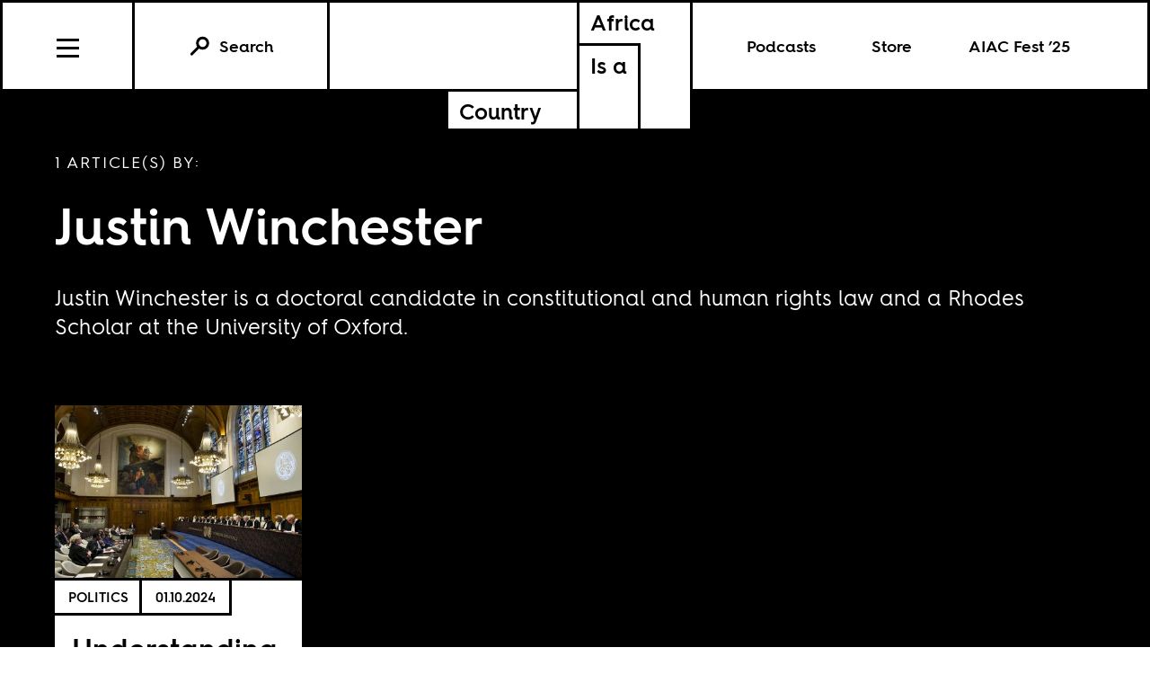

--- FILE ---
content_type: text/html; charset=utf-8
request_url: https://www.google.com/recaptcha/api2/anchor?ar=1&k=6LfClB0qAAAAAHC1jBXkua6-pDfqyPknoXBwVzji&co=aHR0cHM6Ly93d3cuYWZyaWNhc2Fjb3VudHJ5LmNvbTo0NDM.&hl=en&v=PoyoqOPhxBO7pBk68S4YbpHZ&size=invisible&anchor-ms=20000&execute-ms=30000&cb=1lnibd4e5rhh
body_size: 49629
content:
<!DOCTYPE HTML><html dir="ltr" lang="en"><head><meta http-equiv="Content-Type" content="text/html; charset=UTF-8">
<meta http-equiv="X-UA-Compatible" content="IE=edge">
<title>reCAPTCHA</title>
<style type="text/css">
/* cyrillic-ext */
@font-face {
  font-family: 'Roboto';
  font-style: normal;
  font-weight: 400;
  font-stretch: 100%;
  src: url(//fonts.gstatic.com/s/roboto/v48/KFO7CnqEu92Fr1ME7kSn66aGLdTylUAMa3GUBHMdazTgWw.woff2) format('woff2');
  unicode-range: U+0460-052F, U+1C80-1C8A, U+20B4, U+2DE0-2DFF, U+A640-A69F, U+FE2E-FE2F;
}
/* cyrillic */
@font-face {
  font-family: 'Roboto';
  font-style: normal;
  font-weight: 400;
  font-stretch: 100%;
  src: url(//fonts.gstatic.com/s/roboto/v48/KFO7CnqEu92Fr1ME7kSn66aGLdTylUAMa3iUBHMdazTgWw.woff2) format('woff2');
  unicode-range: U+0301, U+0400-045F, U+0490-0491, U+04B0-04B1, U+2116;
}
/* greek-ext */
@font-face {
  font-family: 'Roboto';
  font-style: normal;
  font-weight: 400;
  font-stretch: 100%;
  src: url(//fonts.gstatic.com/s/roboto/v48/KFO7CnqEu92Fr1ME7kSn66aGLdTylUAMa3CUBHMdazTgWw.woff2) format('woff2');
  unicode-range: U+1F00-1FFF;
}
/* greek */
@font-face {
  font-family: 'Roboto';
  font-style: normal;
  font-weight: 400;
  font-stretch: 100%;
  src: url(//fonts.gstatic.com/s/roboto/v48/KFO7CnqEu92Fr1ME7kSn66aGLdTylUAMa3-UBHMdazTgWw.woff2) format('woff2');
  unicode-range: U+0370-0377, U+037A-037F, U+0384-038A, U+038C, U+038E-03A1, U+03A3-03FF;
}
/* math */
@font-face {
  font-family: 'Roboto';
  font-style: normal;
  font-weight: 400;
  font-stretch: 100%;
  src: url(//fonts.gstatic.com/s/roboto/v48/KFO7CnqEu92Fr1ME7kSn66aGLdTylUAMawCUBHMdazTgWw.woff2) format('woff2');
  unicode-range: U+0302-0303, U+0305, U+0307-0308, U+0310, U+0312, U+0315, U+031A, U+0326-0327, U+032C, U+032F-0330, U+0332-0333, U+0338, U+033A, U+0346, U+034D, U+0391-03A1, U+03A3-03A9, U+03B1-03C9, U+03D1, U+03D5-03D6, U+03F0-03F1, U+03F4-03F5, U+2016-2017, U+2034-2038, U+203C, U+2040, U+2043, U+2047, U+2050, U+2057, U+205F, U+2070-2071, U+2074-208E, U+2090-209C, U+20D0-20DC, U+20E1, U+20E5-20EF, U+2100-2112, U+2114-2115, U+2117-2121, U+2123-214F, U+2190, U+2192, U+2194-21AE, U+21B0-21E5, U+21F1-21F2, U+21F4-2211, U+2213-2214, U+2216-22FF, U+2308-230B, U+2310, U+2319, U+231C-2321, U+2336-237A, U+237C, U+2395, U+239B-23B7, U+23D0, U+23DC-23E1, U+2474-2475, U+25AF, U+25B3, U+25B7, U+25BD, U+25C1, U+25CA, U+25CC, U+25FB, U+266D-266F, U+27C0-27FF, U+2900-2AFF, U+2B0E-2B11, U+2B30-2B4C, U+2BFE, U+3030, U+FF5B, U+FF5D, U+1D400-1D7FF, U+1EE00-1EEFF;
}
/* symbols */
@font-face {
  font-family: 'Roboto';
  font-style: normal;
  font-weight: 400;
  font-stretch: 100%;
  src: url(//fonts.gstatic.com/s/roboto/v48/KFO7CnqEu92Fr1ME7kSn66aGLdTylUAMaxKUBHMdazTgWw.woff2) format('woff2');
  unicode-range: U+0001-000C, U+000E-001F, U+007F-009F, U+20DD-20E0, U+20E2-20E4, U+2150-218F, U+2190, U+2192, U+2194-2199, U+21AF, U+21E6-21F0, U+21F3, U+2218-2219, U+2299, U+22C4-22C6, U+2300-243F, U+2440-244A, U+2460-24FF, U+25A0-27BF, U+2800-28FF, U+2921-2922, U+2981, U+29BF, U+29EB, U+2B00-2BFF, U+4DC0-4DFF, U+FFF9-FFFB, U+10140-1018E, U+10190-1019C, U+101A0, U+101D0-101FD, U+102E0-102FB, U+10E60-10E7E, U+1D2C0-1D2D3, U+1D2E0-1D37F, U+1F000-1F0FF, U+1F100-1F1AD, U+1F1E6-1F1FF, U+1F30D-1F30F, U+1F315, U+1F31C, U+1F31E, U+1F320-1F32C, U+1F336, U+1F378, U+1F37D, U+1F382, U+1F393-1F39F, U+1F3A7-1F3A8, U+1F3AC-1F3AF, U+1F3C2, U+1F3C4-1F3C6, U+1F3CA-1F3CE, U+1F3D4-1F3E0, U+1F3ED, U+1F3F1-1F3F3, U+1F3F5-1F3F7, U+1F408, U+1F415, U+1F41F, U+1F426, U+1F43F, U+1F441-1F442, U+1F444, U+1F446-1F449, U+1F44C-1F44E, U+1F453, U+1F46A, U+1F47D, U+1F4A3, U+1F4B0, U+1F4B3, U+1F4B9, U+1F4BB, U+1F4BF, U+1F4C8-1F4CB, U+1F4D6, U+1F4DA, U+1F4DF, U+1F4E3-1F4E6, U+1F4EA-1F4ED, U+1F4F7, U+1F4F9-1F4FB, U+1F4FD-1F4FE, U+1F503, U+1F507-1F50B, U+1F50D, U+1F512-1F513, U+1F53E-1F54A, U+1F54F-1F5FA, U+1F610, U+1F650-1F67F, U+1F687, U+1F68D, U+1F691, U+1F694, U+1F698, U+1F6AD, U+1F6B2, U+1F6B9-1F6BA, U+1F6BC, U+1F6C6-1F6CF, U+1F6D3-1F6D7, U+1F6E0-1F6EA, U+1F6F0-1F6F3, U+1F6F7-1F6FC, U+1F700-1F7FF, U+1F800-1F80B, U+1F810-1F847, U+1F850-1F859, U+1F860-1F887, U+1F890-1F8AD, U+1F8B0-1F8BB, U+1F8C0-1F8C1, U+1F900-1F90B, U+1F93B, U+1F946, U+1F984, U+1F996, U+1F9E9, U+1FA00-1FA6F, U+1FA70-1FA7C, U+1FA80-1FA89, U+1FA8F-1FAC6, U+1FACE-1FADC, U+1FADF-1FAE9, U+1FAF0-1FAF8, U+1FB00-1FBFF;
}
/* vietnamese */
@font-face {
  font-family: 'Roboto';
  font-style: normal;
  font-weight: 400;
  font-stretch: 100%;
  src: url(//fonts.gstatic.com/s/roboto/v48/KFO7CnqEu92Fr1ME7kSn66aGLdTylUAMa3OUBHMdazTgWw.woff2) format('woff2');
  unicode-range: U+0102-0103, U+0110-0111, U+0128-0129, U+0168-0169, U+01A0-01A1, U+01AF-01B0, U+0300-0301, U+0303-0304, U+0308-0309, U+0323, U+0329, U+1EA0-1EF9, U+20AB;
}
/* latin-ext */
@font-face {
  font-family: 'Roboto';
  font-style: normal;
  font-weight: 400;
  font-stretch: 100%;
  src: url(//fonts.gstatic.com/s/roboto/v48/KFO7CnqEu92Fr1ME7kSn66aGLdTylUAMa3KUBHMdazTgWw.woff2) format('woff2');
  unicode-range: U+0100-02BA, U+02BD-02C5, U+02C7-02CC, U+02CE-02D7, U+02DD-02FF, U+0304, U+0308, U+0329, U+1D00-1DBF, U+1E00-1E9F, U+1EF2-1EFF, U+2020, U+20A0-20AB, U+20AD-20C0, U+2113, U+2C60-2C7F, U+A720-A7FF;
}
/* latin */
@font-face {
  font-family: 'Roboto';
  font-style: normal;
  font-weight: 400;
  font-stretch: 100%;
  src: url(//fonts.gstatic.com/s/roboto/v48/KFO7CnqEu92Fr1ME7kSn66aGLdTylUAMa3yUBHMdazQ.woff2) format('woff2');
  unicode-range: U+0000-00FF, U+0131, U+0152-0153, U+02BB-02BC, U+02C6, U+02DA, U+02DC, U+0304, U+0308, U+0329, U+2000-206F, U+20AC, U+2122, U+2191, U+2193, U+2212, U+2215, U+FEFF, U+FFFD;
}
/* cyrillic-ext */
@font-face {
  font-family: 'Roboto';
  font-style: normal;
  font-weight: 500;
  font-stretch: 100%;
  src: url(//fonts.gstatic.com/s/roboto/v48/KFO7CnqEu92Fr1ME7kSn66aGLdTylUAMa3GUBHMdazTgWw.woff2) format('woff2');
  unicode-range: U+0460-052F, U+1C80-1C8A, U+20B4, U+2DE0-2DFF, U+A640-A69F, U+FE2E-FE2F;
}
/* cyrillic */
@font-face {
  font-family: 'Roboto';
  font-style: normal;
  font-weight: 500;
  font-stretch: 100%;
  src: url(//fonts.gstatic.com/s/roboto/v48/KFO7CnqEu92Fr1ME7kSn66aGLdTylUAMa3iUBHMdazTgWw.woff2) format('woff2');
  unicode-range: U+0301, U+0400-045F, U+0490-0491, U+04B0-04B1, U+2116;
}
/* greek-ext */
@font-face {
  font-family: 'Roboto';
  font-style: normal;
  font-weight: 500;
  font-stretch: 100%;
  src: url(//fonts.gstatic.com/s/roboto/v48/KFO7CnqEu92Fr1ME7kSn66aGLdTylUAMa3CUBHMdazTgWw.woff2) format('woff2');
  unicode-range: U+1F00-1FFF;
}
/* greek */
@font-face {
  font-family: 'Roboto';
  font-style: normal;
  font-weight: 500;
  font-stretch: 100%;
  src: url(//fonts.gstatic.com/s/roboto/v48/KFO7CnqEu92Fr1ME7kSn66aGLdTylUAMa3-UBHMdazTgWw.woff2) format('woff2');
  unicode-range: U+0370-0377, U+037A-037F, U+0384-038A, U+038C, U+038E-03A1, U+03A3-03FF;
}
/* math */
@font-face {
  font-family: 'Roboto';
  font-style: normal;
  font-weight: 500;
  font-stretch: 100%;
  src: url(//fonts.gstatic.com/s/roboto/v48/KFO7CnqEu92Fr1ME7kSn66aGLdTylUAMawCUBHMdazTgWw.woff2) format('woff2');
  unicode-range: U+0302-0303, U+0305, U+0307-0308, U+0310, U+0312, U+0315, U+031A, U+0326-0327, U+032C, U+032F-0330, U+0332-0333, U+0338, U+033A, U+0346, U+034D, U+0391-03A1, U+03A3-03A9, U+03B1-03C9, U+03D1, U+03D5-03D6, U+03F0-03F1, U+03F4-03F5, U+2016-2017, U+2034-2038, U+203C, U+2040, U+2043, U+2047, U+2050, U+2057, U+205F, U+2070-2071, U+2074-208E, U+2090-209C, U+20D0-20DC, U+20E1, U+20E5-20EF, U+2100-2112, U+2114-2115, U+2117-2121, U+2123-214F, U+2190, U+2192, U+2194-21AE, U+21B0-21E5, U+21F1-21F2, U+21F4-2211, U+2213-2214, U+2216-22FF, U+2308-230B, U+2310, U+2319, U+231C-2321, U+2336-237A, U+237C, U+2395, U+239B-23B7, U+23D0, U+23DC-23E1, U+2474-2475, U+25AF, U+25B3, U+25B7, U+25BD, U+25C1, U+25CA, U+25CC, U+25FB, U+266D-266F, U+27C0-27FF, U+2900-2AFF, U+2B0E-2B11, U+2B30-2B4C, U+2BFE, U+3030, U+FF5B, U+FF5D, U+1D400-1D7FF, U+1EE00-1EEFF;
}
/* symbols */
@font-face {
  font-family: 'Roboto';
  font-style: normal;
  font-weight: 500;
  font-stretch: 100%;
  src: url(//fonts.gstatic.com/s/roboto/v48/KFO7CnqEu92Fr1ME7kSn66aGLdTylUAMaxKUBHMdazTgWw.woff2) format('woff2');
  unicode-range: U+0001-000C, U+000E-001F, U+007F-009F, U+20DD-20E0, U+20E2-20E4, U+2150-218F, U+2190, U+2192, U+2194-2199, U+21AF, U+21E6-21F0, U+21F3, U+2218-2219, U+2299, U+22C4-22C6, U+2300-243F, U+2440-244A, U+2460-24FF, U+25A0-27BF, U+2800-28FF, U+2921-2922, U+2981, U+29BF, U+29EB, U+2B00-2BFF, U+4DC0-4DFF, U+FFF9-FFFB, U+10140-1018E, U+10190-1019C, U+101A0, U+101D0-101FD, U+102E0-102FB, U+10E60-10E7E, U+1D2C0-1D2D3, U+1D2E0-1D37F, U+1F000-1F0FF, U+1F100-1F1AD, U+1F1E6-1F1FF, U+1F30D-1F30F, U+1F315, U+1F31C, U+1F31E, U+1F320-1F32C, U+1F336, U+1F378, U+1F37D, U+1F382, U+1F393-1F39F, U+1F3A7-1F3A8, U+1F3AC-1F3AF, U+1F3C2, U+1F3C4-1F3C6, U+1F3CA-1F3CE, U+1F3D4-1F3E0, U+1F3ED, U+1F3F1-1F3F3, U+1F3F5-1F3F7, U+1F408, U+1F415, U+1F41F, U+1F426, U+1F43F, U+1F441-1F442, U+1F444, U+1F446-1F449, U+1F44C-1F44E, U+1F453, U+1F46A, U+1F47D, U+1F4A3, U+1F4B0, U+1F4B3, U+1F4B9, U+1F4BB, U+1F4BF, U+1F4C8-1F4CB, U+1F4D6, U+1F4DA, U+1F4DF, U+1F4E3-1F4E6, U+1F4EA-1F4ED, U+1F4F7, U+1F4F9-1F4FB, U+1F4FD-1F4FE, U+1F503, U+1F507-1F50B, U+1F50D, U+1F512-1F513, U+1F53E-1F54A, U+1F54F-1F5FA, U+1F610, U+1F650-1F67F, U+1F687, U+1F68D, U+1F691, U+1F694, U+1F698, U+1F6AD, U+1F6B2, U+1F6B9-1F6BA, U+1F6BC, U+1F6C6-1F6CF, U+1F6D3-1F6D7, U+1F6E0-1F6EA, U+1F6F0-1F6F3, U+1F6F7-1F6FC, U+1F700-1F7FF, U+1F800-1F80B, U+1F810-1F847, U+1F850-1F859, U+1F860-1F887, U+1F890-1F8AD, U+1F8B0-1F8BB, U+1F8C0-1F8C1, U+1F900-1F90B, U+1F93B, U+1F946, U+1F984, U+1F996, U+1F9E9, U+1FA00-1FA6F, U+1FA70-1FA7C, U+1FA80-1FA89, U+1FA8F-1FAC6, U+1FACE-1FADC, U+1FADF-1FAE9, U+1FAF0-1FAF8, U+1FB00-1FBFF;
}
/* vietnamese */
@font-face {
  font-family: 'Roboto';
  font-style: normal;
  font-weight: 500;
  font-stretch: 100%;
  src: url(//fonts.gstatic.com/s/roboto/v48/KFO7CnqEu92Fr1ME7kSn66aGLdTylUAMa3OUBHMdazTgWw.woff2) format('woff2');
  unicode-range: U+0102-0103, U+0110-0111, U+0128-0129, U+0168-0169, U+01A0-01A1, U+01AF-01B0, U+0300-0301, U+0303-0304, U+0308-0309, U+0323, U+0329, U+1EA0-1EF9, U+20AB;
}
/* latin-ext */
@font-face {
  font-family: 'Roboto';
  font-style: normal;
  font-weight: 500;
  font-stretch: 100%;
  src: url(//fonts.gstatic.com/s/roboto/v48/KFO7CnqEu92Fr1ME7kSn66aGLdTylUAMa3KUBHMdazTgWw.woff2) format('woff2');
  unicode-range: U+0100-02BA, U+02BD-02C5, U+02C7-02CC, U+02CE-02D7, U+02DD-02FF, U+0304, U+0308, U+0329, U+1D00-1DBF, U+1E00-1E9F, U+1EF2-1EFF, U+2020, U+20A0-20AB, U+20AD-20C0, U+2113, U+2C60-2C7F, U+A720-A7FF;
}
/* latin */
@font-face {
  font-family: 'Roboto';
  font-style: normal;
  font-weight: 500;
  font-stretch: 100%;
  src: url(//fonts.gstatic.com/s/roboto/v48/KFO7CnqEu92Fr1ME7kSn66aGLdTylUAMa3yUBHMdazQ.woff2) format('woff2');
  unicode-range: U+0000-00FF, U+0131, U+0152-0153, U+02BB-02BC, U+02C6, U+02DA, U+02DC, U+0304, U+0308, U+0329, U+2000-206F, U+20AC, U+2122, U+2191, U+2193, U+2212, U+2215, U+FEFF, U+FFFD;
}
/* cyrillic-ext */
@font-face {
  font-family: 'Roboto';
  font-style: normal;
  font-weight: 900;
  font-stretch: 100%;
  src: url(//fonts.gstatic.com/s/roboto/v48/KFO7CnqEu92Fr1ME7kSn66aGLdTylUAMa3GUBHMdazTgWw.woff2) format('woff2');
  unicode-range: U+0460-052F, U+1C80-1C8A, U+20B4, U+2DE0-2DFF, U+A640-A69F, U+FE2E-FE2F;
}
/* cyrillic */
@font-face {
  font-family: 'Roboto';
  font-style: normal;
  font-weight: 900;
  font-stretch: 100%;
  src: url(//fonts.gstatic.com/s/roboto/v48/KFO7CnqEu92Fr1ME7kSn66aGLdTylUAMa3iUBHMdazTgWw.woff2) format('woff2');
  unicode-range: U+0301, U+0400-045F, U+0490-0491, U+04B0-04B1, U+2116;
}
/* greek-ext */
@font-face {
  font-family: 'Roboto';
  font-style: normal;
  font-weight: 900;
  font-stretch: 100%;
  src: url(//fonts.gstatic.com/s/roboto/v48/KFO7CnqEu92Fr1ME7kSn66aGLdTylUAMa3CUBHMdazTgWw.woff2) format('woff2');
  unicode-range: U+1F00-1FFF;
}
/* greek */
@font-face {
  font-family: 'Roboto';
  font-style: normal;
  font-weight: 900;
  font-stretch: 100%;
  src: url(//fonts.gstatic.com/s/roboto/v48/KFO7CnqEu92Fr1ME7kSn66aGLdTylUAMa3-UBHMdazTgWw.woff2) format('woff2');
  unicode-range: U+0370-0377, U+037A-037F, U+0384-038A, U+038C, U+038E-03A1, U+03A3-03FF;
}
/* math */
@font-face {
  font-family: 'Roboto';
  font-style: normal;
  font-weight: 900;
  font-stretch: 100%;
  src: url(//fonts.gstatic.com/s/roboto/v48/KFO7CnqEu92Fr1ME7kSn66aGLdTylUAMawCUBHMdazTgWw.woff2) format('woff2');
  unicode-range: U+0302-0303, U+0305, U+0307-0308, U+0310, U+0312, U+0315, U+031A, U+0326-0327, U+032C, U+032F-0330, U+0332-0333, U+0338, U+033A, U+0346, U+034D, U+0391-03A1, U+03A3-03A9, U+03B1-03C9, U+03D1, U+03D5-03D6, U+03F0-03F1, U+03F4-03F5, U+2016-2017, U+2034-2038, U+203C, U+2040, U+2043, U+2047, U+2050, U+2057, U+205F, U+2070-2071, U+2074-208E, U+2090-209C, U+20D0-20DC, U+20E1, U+20E5-20EF, U+2100-2112, U+2114-2115, U+2117-2121, U+2123-214F, U+2190, U+2192, U+2194-21AE, U+21B0-21E5, U+21F1-21F2, U+21F4-2211, U+2213-2214, U+2216-22FF, U+2308-230B, U+2310, U+2319, U+231C-2321, U+2336-237A, U+237C, U+2395, U+239B-23B7, U+23D0, U+23DC-23E1, U+2474-2475, U+25AF, U+25B3, U+25B7, U+25BD, U+25C1, U+25CA, U+25CC, U+25FB, U+266D-266F, U+27C0-27FF, U+2900-2AFF, U+2B0E-2B11, U+2B30-2B4C, U+2BFE, U+3030, U+FF5B, U+FF5D, U+1D400-1D7FF, U+1EE00-1EEFF;
}
/* symbols */
@font-face {
  font-family: 'Roboto';
  font-style: normal;
  font-weight: 900;
  font-stretch: 100%;
  src: url(//fonts.gstatic.com/s/roboto/v48/KFO7CnqEu92Fr1ME7kSn66aGLdTylUAMaxKUBHMdazTgWw.woff2) format('woff2');
  unicode-range: U+0001-000C, U+000E-001F, U+007F-009F, U+20DD-20E0, U+20E2-20E4, U+2150-218F, U+2190, U+2192, U+2194-2199, U+21AF, U+21E6-21F0, U+21F3, U+2218-2219, U+2299, U+22C4-22C6, U+2300-243F, U+2440-244A, U+2460-24FF, U+25A0-27BF, U+2800-28FF, U+2921-2922, U+2981, U+29BF, U+29EB, U+2B00-2BFF, U+4DC0-4DFF, U+FFF9-FFFB, U+10140-1018E, U+10190-1019C, U+101A0, U+101D0-101FD, U+102E0-102FB, U+10E60-10E7E, U+1D2C0-1D2D3, U+1D2E0-1D37F, U+1F000-1F0FF, U+1F100-1F1AD, U+1F1E6-1F1FF, U+1F30D-1F30F, U+1F315, U+1F31C, U+1F31E, U+1F320-1F32C, U+1F336, U+1F378, U+1F37D, U+1F382, U+1F393-1F39F, U+1F3A7-1F3A8, U+1F3AC-1F3AF, U+1F3C2, U+1F3C4-1F3C6, U+1F3CA-1F3CE, U+1F3D4-1F3E0, U+1F3ED, U+1F3F1-1F3F3, U+1F3F5-1F3F7, U+1F408, U+1F415, U+1F41F, U+1F426, U+1F43F, U+1F441-1F442, U+1F444, U+1F446-1F449, U+1F44C-1F44E, U+1F453, U+1F46A, U+1F47D, U+1F4A3, U+1F4B0, U+1F4B3, U+1F4B9, U+1F4BB, U+1F4BF, U+1F4C8-1F4CB, U+1F4D6, U+1F4DA, U+1F4DF, U+1F4E3-1F4E6, U+1F4EA-1F4ED, U+1F4F7, U+1F4F9-1F4FB, U+1F4FD-1F4FE, U+1F503, U+1F507-1F50B, U+1F50D, U+1F512-1F513, U+1F53E-1F54A, U+1F54F-1F5FA, U+1F610, U+1F650-1F67F, U+1F687, U+1F68D, U+1F691, U+1F694, U+1F698, U+1F6AD, U+1F6B2, U+1F6B9-1F6BA, U+1F6BC, U+1F6C6-1F6CF, U+1F6D3-1F6D7, U+1F6E0-1F6EA, U+1F6F0-1F6F3, U+1F6F7-1F6FC, U+1F700-1F7FF, U+1F800-1F80B, U+1F810-1F847, U+1F850-1F859, U+1F860-1F887, U+1F890-1F8AD, U+1F8B0-1F8BB, U+1F8C0-1F8C1, U+1F900-1F90B, U+1F93B, U+1F946, U+1F984, U+1F996, U+1F9E9, U+1FA00-1FA6F, U+1FA70-1FA7C, U+1FA80-1FA89, U+1FA8F-1FAC6, U+1FACE-1FADC, U+1FADF-1FAE9, U+1FAF0-1FAF8, U+1FB00-1FBFF;
}
/* vietnamese */
@font-face {
  font-family: 'Roboto';
  font-style: normal;
  font-weight: 900;
  font-stretch: 100%;
  src: url(//fonts.gstatic.com/s/roboto/v48/KFO7CnqEu92Fr1ME7kSn66aGLdTylUAMa3OUBHMdazTgWw.woff2) format('woff2');
  unicode-range: U+0102-0103, U+0110-0111, U+0128-0129, U+0168-0169, U+01A0-01A1, U+01AF-01B0, U+0300-0301, U+0303-0304, U+0308-0309, U+0323, U+0329, U+1EA0-1EF9, U+20AB;
}
/* latin-ext */
@font-face {
  font-family: 'Roboto';
  font-style: normal;
  font-weight: 900;
  font-stretch: 100%;
  src: url(//fonts.gstatic.com/s/roboto/v48/KFO7CnqEu92Fr1ME7kSn66aGLdTylUAMa3KUBHMdazTgWw.woff2) format('woff2');
  unicode-range: U+0100-02BA, U+02BD-02C5, U+02C7-02CC, U+02CE-02D7, U+02DD-02FF, U+0304, U+0308, U+0329, U+1D00-1DBF, U+1E00-1E9F, U+1EF2-1EFF, U+2020, U+20A0-20AB, U+20AD-20C0, U+2113, U+2C60-2C7F, U+A720-A7FF;
}
/* latin */
@font-face {
  font-family: 'Roboto';
  font-style: normal;
  font-weight: 900;
  font-stretch: 100%;
  src: url(//fonts.gstatic.com/s/roboto/v48/KFO7CnqEu92Fr1ME7kSn66aGLdTylUAMa3yUBHMdazQ.woff2) format('woff2');
  unicode-range: U+0000-00FF, U+0131, U+0152-0153, U+02BB-02BC, U+02C6, U+02DA, U+02DC, U+0304, U+0308, U+0329, U+2000-206F, U+20AC, U+2122, U+2191, U+2193, U+2212, U+2215, U+FEFF, U+FFFD;
}

</style>
<link rel="stylesheet" type="text/css" href="https://www.gstatic.com/recaptcha/releases/PoyoqOPhxBO7pBk68S4YbpHZ/styles__ltr.css">
<script nonce="VJGj9wJ0o55lgZorhtkuSQ" type="text/javascript">window['__recaptcha_api'] = 'https://www.google.com/recaptcha/api2/';</script>
<script type="text/javascript" src="https://www.gstatic.com/recaptcha/releases/PoyoqOPhxBO7pBk68S4YbpHZ/recaptcha__en.js" nonce="VJGj9wJ0o55lgZorhtkuSQ">
      
    </script></head>
<body><div id="rc-anchor-alert" class="rc-anchor-alert"></div>
<input type="hidden" id="recaptcha-token" value="[base64]">
<script type="text/javascript" nonce="VJGj9wJ0o55lgZorhtkuSQ">
      recaptcha.anchor.Main.init("[\x22ainput\x22,[\x22bgdata\x22,\x22\x22,\[base64]/[base64]/[base64]/[base64]/[base64]/[base64]/KGcoTywyNTMsTy5PKSxVRyhPLEMpKTpnKE8sMjUzLEMpLE8pKSxsKSksTykpfSxieT1mdW5jdGlvbihDLE8sdSxsKXtmb3IobD0odT1SKEMpLDApO08+MDtPLS0pbD1sPDw4fFooQyk7ZyhDLHUsbCl9LFVHPWZ1bmN0aW9uKEMsTyl7Qy5pLmxlbmd0aD4xMDQ/[base64]/[base64]/[base64]/[base64]/[base64]/[base64]/[base64]\\u003d\x22,\[base64]\x22,\x22dMOfwoPDmcKiL8OKwqHCmsKxw7vCgAbDh8ORBnxrUkbCglhnwq5vwoMsw4fCgmtOIcKobcOrA8O7wqE0T8OjwpDCuMKnBhjDvcK/w6cYNcKUR3JdwoBZAcOCRi0nSlcTw5s/[base64]/EWnDiMOWwrI6WUvDn8ORMiXCuMK/SwjDs8KjwpBlwqbDilLDmSFfw6swL8OYwrxPw4tOMsOxRlgRYn8ATsOWdmABeMOVw4MTXAHDol/[base64]/[base64]/w6zDmMOJw5HCt0LDswXDicO0cMKdKC1mR2jDvg/Dl8KoE2deajBIL2nCqyt5SmkSw5fChsKDPsKeOwsJw6zDjEDDhwTCmMOew7XCnxgqdsOkwrkJSMKdYyfCmF7Cl8KRwrhzwpHDkmnCqsKRVFMPw5rDlsO4b8OxMMO+wpLDrk3CqWAUUVzCrcOkwrrDo8KmPGTDicOrwpjCk1pQSEHCrsOvJsKEPWfDgcOUHMOBC0/DlMONC8KdfwPDocKbL8OTw5UUw61WwonChsK1MsKSw6oLw6t8cUnCmcOfTMKvwoXCnMOgwq9bw5DCgcOFc2wGwp3CnsORwql/w5HDlsKJw4MzwqDCuWDDjGFwbAlEw44DwofCrUPCtwzCtlhjQGMEP8OhMMO1wpfCugfDs1LCjsODR3MJWcKubAkRw4YraWgLwoplwqHCqcK3w4DDl8O+Cglmw53CqsOfwrNZNcKMEDfCqsOFw7siwo4PYBnDjMOmL2xcBy/DjgPCoxoYw5IFwq8ZOcOaw5t2ecKRw7wOXMOww6YyAHE2ORZMw5PCvQBAdG/ClUg8NsK9YAcUC21/[base64]/Ct8OZw5BXcR7Cml/DmjR5XX/Dv8KieMKyPlMnw6PDuxVgejbDpcKbwpMrPMOsbxknHmNAwq5Cwp3CpMOTw4zDhx8Qw5TCpcOMw57CkSkoWA1cwrvDljJ8wq8ATsKmXcOobxR5w6LCnMODUBpOPQbCvsKAYg3CscKbTjNuYyYTw4F/[base64]/CoTnDmcOpwozDkFlOdUwPw6pfwoEYwo/DoGLDrcONw63DgxxVGUcQwpIcCzIiOhjChsOREMKWPFNxMAvDjsKNHnTDvMKfW2vDiMO4D8OdwqMvwpoEeCjCjsKnwpXChcOkw6bDisOxw6rCt8O+wo/[base64]/CkzsawqPDuxTCuUXCmsKKwpYUwpLCkEHCuCUbDsOAw7nCvMOQND3CvMOywpMrw7vCmRDClsOcX8OTwqTDsMKzwrMXMMOyJMOIw4XDrBLCuMOcworChHbDsx0gWMOsaMK8V8Kbw5YSwpLDkAIbLcOFwpnCj0YmOMOuwoTDicOPDMKlw6/DoMOFw5NxbF1GwrQiKsKPw6jDlzMVw6TDsWXCvTjDuMKcw749QsKewqRhHjhEw4XDh1duf3o5ZcKlZ8OTTDLCgFXCklUtWytRw4bDlUsxE8OSKsOVNU/Ck3ICb8Kkw70/E8OtwrciB8KBwojCkDc9REoyLAEoM8K5w4DDj8KTbcK0w5Jow4HCmznCnTBAw5DCgCbCk8KbwoU/wpLDl0jClG1iwqY2w4vDsyhxwqskw7/Di17CsioJKFhbDQwvwozCgcOzC8KtWhArfcOnwq3Cv8Okw43DqcOxwqIhHyfDp3slw7MRf8OtwrTDrWzCnsKdw4kOw6vCj8KKdDnCnMKpw6PDiTg8DkHChMO6wrBXOmQGSMOKw5HDlMOnDH4/wpPCqsOgw7rCmMOywp89LMKoZ8Osw78Yw7fDgExNTDpDMMOJb1vCucO0ZF5/wrDCisKbw5cNLjnCtXvCisOrHMK7YVjCskpZw44LTCPDrMOHA8KYGUcgbsKnMDJbw6huwoHChMOZZjrCnF57w4/Dh8OLwoUlwrnCrsO9wrrCtWPDhz4NwojCrMO2w4Y7K2Rpw5lLw4Ujw5HCk1p4T3vCuT/[base64]/w6TCncOjwpECw5tbGDvDp0t0bm1Pw7c/T8O9wp0UwqDDpic1H8OUBx1JecOPwqzCsHsUwqVFKVzDghHCgSjCvkLCocKIfsKUw7MhGyQ0w64hw4ckw4ZPWQ3Cu8KFQAjCjwhHFcKKw5HCuzoHZn/DgwPCrsKMwqkBwq8MNGtic8KAwoJIw7prw7BJdwYrb8OrwrVHwr7DscO4FMO8cHF5XMOwHQknbm3DicODJcKWFMO1VcOZwr/CkcKHw7Qew4ciw7nCkzBAa2BBwpbDjcKpwqdPw7s0QXQww7LDqn/[base64]/DksKvQ8OEw73DmHd0L1nCkHXDsMK5QU/[base64]/CkCpuVjXChMKySk7CksOia8O8wpAFw5rCtEFYwrYZw59YwqLCqMO8U0vDlcKkw5fDuDDDgcOxw7PDsMKqGsKhw7/DsGorJ8KXw41bQjsWwpzCnmbDsjkWUWXCmRnCoUAACcOEET0QwpFFw58Xw5rCsj/Dn1HCjsOSZysTT8OBcSnDgksvDVULwqHDpsOaJwhEVMKkRcK2w5czw7HDm8Opw7RRNSwXIQpNPsOiUMKZQ8OoLBnDqnrDhkTCsFx1Oz0+w6xtGn7DsVwcKMKowqYFcMK0wpNjwp1Rw7PCicKSwpfDkjzDqUnCujpsw7d9wrvDpsO3w5rCsz9Xwo3DlF/Ci8KNw649w4jCtE3Cr05Bc3UhPAnChsKtwqtSwr3Duh/DvsOewpg7w43Dj8KbNMKXMsOyBDrCj3Q5w6nCtMOYwrnDhsO4BcOoJz0Wwqp8Al/DtMOjwqw+w7vDh2rDjGrCj8OXXcOgw7ABwpZweFXCpGPCnQxTUxbDr2TCo8KCRBbDj1Ahw5XCncO9wqfCsndvwr1JSkHDnAljw7DCkMO5PMKnPgERJxrCoh/CpsK6wqPClMOCwoLDmsOXwqZSw5DClsOjdzU6wrRvwrHCqnLDjsOHw6lyXMK3w4o4EcKEw5NYw7MAInTDi8K3KsO7esO2wr/DkcO0wrVrfWB+w7PDkGUXQGDDmMOvPzRHwqzDrcKGwogKTcOvEmN6E8KDG8KiwqbClsKqC8KJwoTDr8K9bMKAJMO/QDAdw7kVYiciQ8OJKmdydBnDr8K3w7wVfGtzIMK/w4jCnHU3Lx0HXsKfw7fCuMOAw7PDtMKvUcO8w6HCg8K7V2LCmsO9w7zChsOswqx6ZMOgwrzCuGHCpRPCi8OFwr/[base64]/D8Ouw4t9wocsV8OPEcOaw5tdwoM+w7jDtcOrHwbDicOwwpE/CCfCmsOSIcOlU33CgmXCiMOzQ14zGMKmHMKQIGUtYMO3LMORc8KUEcObFSQyKmktTMO0OyYSPiHDmElyw49/VwEcYsOzRVPCjFRcw5x2w7RERi5pw5jDgsO0YWlUwrJcw4xNw4vDpzjDpWjDtsKBJynCl33ChcO2CsKKw7cjXMKFAj3DmsKyw7nDslvDtz/Dh2cPw7TCkV/DtsOPWMOWUmZyHnXCrMKLwo9Ow49Pw7Zlw7nDvsKLUsKic8KLwq9wXxFBScOaQWoowoEuMmJawo86wrxKbFoWC10MwqPDnj7CnCvDucO6wqM4w5TCugLDmsOPYFfDnx19wpLCvWpOQS7DmycUw77Cp0FhwrnCu8OzwpbDjiPCim/Cnj4FO0cMw5jDtiNZw5DDgsOSw5/[base64]/[base64]/DqSAWw4XCpUAlcDbDuTgcw47CvUTDtyMGYibDixg/JcKrw7gRCn/[base64]/DmwoRA1RQIWxewoRiZGluw43Cuxtmf3vDvAnCtcOcwqExw4fDsMOyRMO6wpcpw77Dsjszw5DDsBrCi1Jzw6E/woRXfcKrNcONV8Kuw487w7PCqEBKwqfDqQdGw74pw5UefsORw54KPcKCKsOnwphCM8KeJlLCpVTCjMOawo8IIMObw5/CmH7CocOCaMOcJ8OcwoZhSWBxw6I9w63CtMOuwokBw49kFjQyLS7DscKfKMKLwrjCvMKTw5kKwpZSBcOIKUPCisOmw4rDtsO6w7MCHsKeAGrCn8KSwp/[base64]/[base64]/CiMKlwowGw5EhJcOrES3ClkXCqsOaw5JLXMO/[base64]/DoARnVsKhC3Rmwp7Ci1TDrcKDw408EExfwpcIw6zClcOGwq/ClMOyw685KMKDw5ZUwrTCt8OpCsO4w7IKbArDnBrClMOWw7/DuWsnw69ZbcOiw6bDkcKtBMKfw5RRw6TDs0YxA3csNngzHnjCuMOXwpIFV2bDucO9MQbDhmRjwofDvcKrw5zDpcKxdhxbAiFOLQEOUgvDuMOEelccwrXDoVbDr8O0CiNfw4gHw4h/[base64]/MMKUwrY5YsOCw79pE3Y9wp3DjMKDIlvDl8OAwp7Do8KHUDF3w5lgDwRfJAXDmg1vXlFww73DgAwbU2Z0Z8O+wqXDv8Krwo3DiUMsOg7Ci8KiJMKnPcOhw73CpH08w6cCaHvDrVwywq/CoiBIw6TDvn3CkcOndsOBw6sxw5QMwqk2wrMiwq5bw7/CoisMDMOQKsOYCBDCuGDCjToBSxcLwpsaw48Kw4V1w5ppw67Cj8K/[base64]/wojDp0TDnMOFw6kAd8Kbf8KXchMgwq3DqCPCtsKqVB1VaBMLZGbCpS4kXX4Kw5MZZzc8f8KiwrMOwpDCvMKWw53CjsOyXyM5wq7CosOeV2IDw4nDgX5Oa8KoLCN4YxbDssOJw5PCq8KFScOrA1A6woR0VgfCnMOBcUnCjMKjNcKAcWDCkMKNMTEAO8O3Rk/Cv8OsSsK1wrvDggxMwo7CgmIWPcKjFsOnXB0HwrPDl3Rzw6YIMDgyN14uN8KPS2Iawqs2wqjCglAYV1TCmwTCoMKDfHI0w4ZdwrpcCsKwN3R7woLDpcKgw6cswojDuX/DocKwKBQnZQUSw5AdWsKSw4zDry8Gw5bCnitaWDrDgcOHw6TDpsOfwosKwonDoghIw4LCgMOqFMKtwq4wwp7DjAPDj8OKHgtsHcOPwrkUTmE5w6wfN24uFMOGKcK3w4LCmcOFURB5HxYyYMK6wptcwqNsLWjCoTQcwprDkjUBwrkBw4DCvB8/PV7Dm8OYw5Iba8Ovwr3Dv2/DlsObwpXDvsObZMOkw7PCoGAzwr1IesKRw73DocOzOSIbw6fDkCTCkcOvIk7Dt8K+wqLCl8ObwrnDhUXDoMOew6HDnFw+ERc/YTMyKsKhABQHawkiDzDChW7DhhtfwpTDsg8ZLsO3w5UfwqTCihTDgwjDh8Kswrd5IGkFYsOtYCvCqMOoBC3DvcOVw6xxwrUOIMOUw7xec8OJbCZDSsOtwrHDlik7w67CmUbCvk/Cm27Cn8OrwodMwonCnyfDgHdhw5Eyw5/CucO8wopWWHHDl8KDRjxwUV1SwrBqJGrCtcO5QMKpKHgKwq5cwr5xEcKuFsOmw4HDi8Kqw5nDjBgmU8K4EVXCoERzTANYw5g5clRZQsKhEmlfbEJlVlhyQywKEcOGPApUwp3Dv3LDhMKZw7dKw5bCqx/ColZgfcKcw7XDgF49IcKmLWXCscK+woBJw7zDkXEiwqXCvMOSw4/CpMO0EMKUwozDhnhkHcOcw4hswoJcwopbJ3E8JWALGsKewr/[base64]/DjMKPTivDq8KXHMOLwpPCjh0rwpbDvV5dw6FxHMOTFxPCnV7DvEjCpMOIB8KPwqs+CMKYBMKDXMKFGsK4TwfCj2B1C8O8PcK8Dzwjwo3DtcO9woIMAMOBRX/DuMKJw7TCp0U/WMOnwrVIwqx8w6vDqUMlHsKRwoNBB8K0wqMdCEdEw6nChsOZBcKKw5DDisKCf8OTEibDpsKFw4lQwpnCocKsw7/Dp8OmXcO3EFhjw5gMdMK9TcOWdhwqwrIGCinDqWEvM1YFw5vCqsKXwr1ZwpbDssOzVjTCuyLDpsKqLMOwwoDColTCkMOpOMKVBMOKZXNnw4YDYMKeKcO3EcOsw5HDqhLCv8K6wowQecO3ZmnDlHl/woo7c8OjAgZEW8OVwqt9d1/[base64]/PMK7McKswp4vM8OgGMOHL2rDtMOZPSzCmBzDgcOTfMOudGdzScKLM1PCgsOZOcOLw4R0PcOrRGvCnkQbf8KBwojCqVvDusKyKCNZWRPCnG5Xw7EdIMOow4bDvW9wwr8bwqLDng/Ct1bDuWHDqMKewphfN8K9FsKcw6N+woTDshDDtMKwworDnsO0M8KxasOsBjYTwpzCuiDCgRLDhX1Cw55/w4jCl8OKwqFcN8K/Z8O5w5/DvsKAesKnwpXCknvClAXCqjjChEh4woJ2JMK4w7NmEl8EwqvCtUFtVWPDpADCp8KyZ20lw7vClAnDoWwpw6NTwqbCucO8woA7ecKHG8OCA8KAw4VwwrHCnxNNPMKKMcO/w7fCosKIw5LDv8K8TMKGw7TCr8O1w53CkMKZw64ywoleangGA8KKwoDDjcKoIhNSTU1Fw4QnKxPCicO1BMOKw4LCqsOhw5zDrMODMsKUGB7DhsOSRcKSZn7DscKOwoYkwozDmMO4wrXCnSrCuy/DmcKVR33DrBjDuAxLwpPCu8K2w7tywobDjcKFMcKOw77Ck8KOw6EpKMKDw6vCmhzCgx3CrC/DtiLCo8OcccK7wpTCnMOgwqPDhcO/w7XDgW3Do8OgP8OPVjLCisOya8Ksw4UKDWd+CsKuGcKYL1FDamvDusK0wrXCsMO6wqsmw644GhfChUrDmGbDp8OTwqPDnlEfw7JtWzMMw5DDtXXDkjpnGVjDjB9Iw7nDtSnCmsOpwo/DgjXCtsOsw4RCw6oMwq9jwoDDsMOJw7LCumU0T1goFAEJwprDgcOZwrXCisKhwqvDo2rCs1MVMAJ/[base64]/Cs2LDusKJUcOSV23DncOcQzIDZkINaXZnwqbChjfCrzx2w4/CqjbCoUZnAsKBwpXDnUTDkiYOw7XDmcKCEQ/[base64]/DrcOmw6oqw5dwMFLCoMOlZcOow4J/[base64]/[base64]/Dqj3DkQIcw4J7wrDDtcKEw44gQMK8wq5Ew61ZdEYCw7o0OXg2wqvDsyXDtcKZNsOjPcKiGXE/AgVnw5/[base64]/R27DgGNOwpnDjzTClE9nSRzDlsOaTcOaecOwwoYHw4cCO8ORCUUHwpnDgMO1w4XClMKqDV46PMOvVcK4w4XDu8KTeMK1AcOTwqd4ZMKzd8OTRcKKNsOoR8K/[base64]/wq3CpsO/wrbCucKnRG4JFMKuw5Zmwqd5T3nCoiHCjMOBwpjCm8OCPsKYwozDnsKHBk4bXgEyDMK4TMOHw6vDhGLCiD8CwpDCi8K6woDDvSHDpXPDqzbCjHTCiEgKw7gGwosrw757woPDhRM3w5dMw7PCn8OLCsK0w5sVVMOwwrTChG/ClUcGUQh1MsOgTxXCn8Kfw6BQcQ/Ci8K0A8OxJBNcwq1/W29+GRQuw65VRGZ6w7kgw5t8YMOMw50tUcObwrXCmHVUSsKhwozCksOHUcOFSMOWVlLDl8KMwqoUw4R5wr5ZfMOyw51Kw5XCusK6NsK3MWLCmsKJwpPDicK1csOfIMKHw5NIwr49Fhs/w47DmsKEwq3CiDnDgMK8w4F4w5vDgGXCgxxRcMOgwoPDrRV1BWzCmlMXGcOvIcK9D8OEF1bDsgB/wq/Dp8OeGUvDpUgHY8OJDsOAwr4BYVzDsElkwo7CjXBww5vDlB4zScK/[base64]/CihXDkSZrMMKvwrbDkcKDwrluMAHDlHbDkMKCwoNzwqc5w7JswoQ9wp4+eQvCoGlbZWZWMMKIWlrDk8OxIUTCoWslCXRwwp8dwonCuSkIwrMKGTrCvzJjw4XDmzZkw43DtE7ChQQLLsOlw4rCpnU9wpjCsG5lw7VoIsKAZcKiMMOGDMKZPsKxAEpywrlRw5/DiyEFTCUSwpTCiMKxEB8Cwq/CoUgNwq9zw73CvyrCsQ3ClhnDocOHesKlw6FIw5UJw7o+AsOpwqHCnHYsYMO/SWPDq2TDncOyVzHDpCFnaXttX8KrCBIZwqsBwr7DpFZPw7nDssKCw5XDmRo1GcO7w4/[base64]/[base64]/Cj0R4w5Q3IWFswrp4UcO8URNIw7PDkQnDpsKbw61pwrrDrsOxwprCmzobE8KUw4TCrMKoR8KSbRrCrxLDrErDkMKWc8Kmw4s+wrXDoRcNwp9TwojCkWEjw7zDpX7DisOxworCs8KoCMKEB3lKwqPCuzJ9E8KRwowJwp5BwoZ3MAgzc8Olw7tZEyg/w7ZmwpXCmUBse8K1cx8gZ0LCiXDCvzZdw6Qiw5PDiMOnfMK2fC8FUcO1MsO/wrMYwrNnQxrDiztaIMKeTFPCnDvDu8OlwpAQQsO3ZcOYwoYMwrxKw7PDrBtyw7oFwoNRY8OqM1sFw4DCs8KsMTDDpcOcw416wphKwoEnXXbDu1DDh13DpwsmLS9cQsKmd8OOw5ANcD7DgsKQw4bClsK2KE3DpjHCgcOOEsOxMlPCjMKEw6JVw742wpfCh2FWwofDjk/Cn8Ozw7MwQBlhw5cPwrzDlsOJYzbDjijCv8KwYcOxUmpQw7bDgz/[base64]/[base64]/w6Uaw4nDlV/DlcOBwojCucKawovCksK5RFJ6Nx0Db2xiBCfDsMKewoNLw60LPcKfQ8Orw5vDtcOYN8O8wq3CrW8AX8OsCGrDi3AKw7jDqSDClWQVYsKnw5wqw5vDsFB9GTTDpMKNw4sxIMKdw57Dv8OvWsOAwpkGWB/CqhXDnCJnwpfCn1NBAsKFFG3CqglFw7tTTMKRBcK2D8K/[base64]/DhsOKw4BSw7bDnsOvwrhqJygZwp3DocO8e17DnsOOZ8ONwpUEUMOtU2dxQ2jDg8OkCsOew6TCmMOMfFnCtwvDrWnCtwx6YsOOKcODw4/Do8O1wrQZw7lBaH48LcOFwpE9TcOgVQXClsKub3/[base64]/DmFdGwrtSwpDCj8KIw7ZVFsKKwpnDlMOocXrDosO8wpstwp9gw54fY8O3w50wwoBUAjPCuAjDrsKSwqYTw74Zw6vCucKNHcKUX1nDsMO8GMOVLTnCj8KqE1XDoXlebUDDhQ/Dv2c2QMOdS8K3wq3DscKxYsK0wqcFw44BU3YRwogxw4bCq8OrecKnw4E4wqkrIsK2wpPCuMODwpYmEsKKw4FYwp3CukLCq8Ouw77Cm8K9wplxNcKABcKJwoPDmiDCq8KQwoU/NDoucnnCucK4R1MpN8OadmjCjcOpwrHDtRwrw6XDgFnDiWTCmhtrcMKPwqrCq3JcwqPCtgFiwrTCvWfCssKqLHU6woTDu8KLw5LDmwfClMOhFsOyXAEPCSd1Y8OdwojDrGhdWhHDlMOVwpvDhsK/acKhw5RYKR3ChsOdfBUbw6/Cg8Odw5oow74tw6vDm8OxWQZAK8OlI8Kww5jCnsO2BsK3w6kaZsKKw5vDl3kEVcKJNMOwD8OydcKEN3TCssOjZFkzIF9Uw6x7BgAEPcK2w4gcJSpLwpgOwr/[base64]/Dv8KzUcO8V8KkcMOlYcKXMcKSSMOLfiBSQMO/NQVuSGAwwrc5A8OVw4rDpsOUwp3CnhbDmTHDssO2VMKGZW1pwoglJTF1A8OUw7YLBMOpw4TCs8Omb0oOWsKMwp3CpVd9wqfCjR/DvQZ7w7ZPNHUow5/Dl1VdckjCsikpw4fCqTfCkVkuw7csNsOww4nDqT3DtMKUwo4iwrfCq25jw5VMHcOfRcKISsKrcmjDkCcCEHYWRcOfJhYawqjChVHDm8Omw6/CqcKaCxMlwowbw4RzYCE4wrbDpmvCnMKTBA3CqT/CvhjCusKBAgosMy1Awq/Ch8OoJMKLw4XCqcKGCcKBS8OHYzrCicOQbl/[base64]/Duixbw6hbw6LDvi8NFcObwqJ5f8KPHEvDoG7Dj0QVSsKgQmTCuQ9qE8K/I8KAw4DCiSfDp3kfwrwKwpYMw75qw5vDvMOOw6HDmMKdbRnDhRNyXWRxVxwCwpZbwqwHwqx1w6RVBQbCsj7CnsKxwosGw7hRw4fChlwjw4nCsjvDpMKVw4fDoU/DpwnCi8OmGiNiHMOmw5V1wpjCkcOlwp0dwp1+w4UDbcODwpLDt8KkOXrCgMOpwpApw67Chysgw5LDu8KlKEoWAhjCsmEQRcO9bz/DmcKGwq7DgzfChcOqw5/CtcK9wpwcTsKBYcKaJ8OlwoTDpmV0wokFwofDtmhgT8KIN8KhRBrChgAXGMKTwo7DlsOVM3AkO2fDtxjCvGnDmlcyJMOUfsOXYTLCtlrDrxrDnVzDucK3V8KDwrPDpcOdwpp2IgzDoMOSFcOVwr7Cm8KqHsKPSDNLRGDDrMK3M8O3AhICw5NgwrXDhT8vwo/DqsK6wrciw6owVVgdXx4Owq4rwpfCo1UqWcOjw57CuHESCD7CnTUVK8OTXcOfTWbDk8OEwpJPCcKlHXJ4wqsgw7nDl8OqLmTCnE3DosKlI0o2wqTCp8KHw53CvMOgwpvClSI6wo/CqUbCssOBRiV7Sz1XwpXCvcOzw6DCvcKww7dvfyB1eG8owqfDiFLDoFLDu8O2w4XDv8K1VmnDknTCnsONw4fDicOSwqIvCW/ChA89IhLCicKvBlXClXfCu8O/wrjDo2wHKmtbwrvDiSbCqElUbmZgw6rCrTVPSWM5PMOZMcOVCinCjcKCVsOiwrIXXFBKwozCicOje8KlJCwqIMOvw6/DjjPCg1VmwqHDpcOFw5rCicO5w6rDq8KCwoIgw5zCjcKmLcK/wqzDowljwrAIUHfDv8Kfw7PDjMKfEcOAfw3CocO5VR3Do0rDuMKVwrEeJ8Klw6jDk3nCmMKDTSdTB8KadsOXwqbDtcKhwoszwrTDo2g/[base64]/wqBRaMKNacOSwr3Dm2cZcDlQX3DDuwbCvVLCh8O/[base64]/w7LCixrDmyXCo8KMLsKfc8O6wqLCo8KHw5TCscKIBMOJwpzDq8KVwrRyw6JpMht+TWhqUsOhchzDiMK6V8Knw48iLw5PwoJVLMOdI8KWe8OMw7Q3wptfC8O0wq1PIcKDw5EOw49pA8KPYcO/[base64]/[base64]/wohzworDoyhAwq7Ch3Z5w6TCjsOrOsKQwoEqaMKxwrZGw6YMw5rDnsOew7BJIcKhw4/CkMKzwphcwqHCrMOFw6jDmW7DlhMjFTLDqW1kYgB+D8OAQ8OCw5ZZwr94w4DDmTcEw71Qwr7DtQ7Cv8K8wpXDrsOJLsK2w6YSwoQ7KAxBFMOgw4Y8w5nDuMOxwpLCom/DlMOfT2cecsOKdSx7CyYAeyfCtBEVw7PCtHguB8OTCMO/w7nDjnbCtFxgwrkQTsOuKydxwqp1K1nDi8O1w4lpwpR6cHrDs24uecKSw6tAAMOGcG7CisKnw4XDhCXDgsOOwrNWw6FwcsOMR8Krw4jDm8KdZR7CgsO5wovCp8OyLCvCs2zDlyd1wrAmw6rCqMOEdQ/[base64]/CpgQTw6bCqMOjA2vCrMK+d8OWF8OqwovDliXCtghvTFfCsk80w43CnDBPJ8KyMcKMd2fDqWPCmXwyaMOzHsOEwrHChH8jw7bCmsKWw4dVCy3DiT1uMBrDuDE+wqrDnHzCnXjCnHFawooEwp7CvX98FWUqfcKBEm8dacOZwrgvw6c4wo0nwoQcSDbDkwYmB8OtL8K/[base64]/DvMO9DcKpRGbDgzIXwrQuL8KCw6DCtcK8w61uw54LwrINUGzDhE3CjDInw7/Dq8OebcOTBlgBwpEnwo7Cr8K2wqvCgsK5w6LCmcOuw5t1w5AcPSs2wp0NaMOLw6vDtAB+KQgnXcO/[base64]/XBE2TsK5OsKSQcKow47Ci8O7RMOBZsOWwrEETFrCkMKmwrTCh8O7wowBwp/ChSRvFsOZIhbCsMOhTDZwwpxKwrd0U8K9wrsEw79TwpDDm0/Ci8KmBMKpw5ALwpBGwrjCkQYJwrvDqALCuMKcw6E3SHtUwobCjj5WwrN0OcOCw6LCtks/w7zDh8KDQsO2PiTCnQjDtmJpwqxrwpcdLcO7XiZZwo/CisOdwrXDscO4w4DDt8OyMMKwRMKiwrzDscK9wqzDssOOd8Olw4JIwo5pYcOPw7/CrsOyw5zDusKAw4HCkBZjwo3CrnJMFDDCmyzCoCZVwqrClsKoeMOqwr3DhMK3w7kZeG7CrEDCjMK6woHDvis9wrRAbsOrw5XDocKsw43CjcOUO8OnKMOnw63DhMOVw5/DmyXCq0cdw6jCmQzCrghLw4bDoC1Qwo/DnX5WwprCjUrDo2vDqcK4X8OxRMKTZ8Oqw7oJw4DClk3CtsOuwqcsw4o1YwFPw6sCFih8wrlkwr55wq8Ww7rDmcK0M8KHwpjCh8KdKMOgeAEvM8KgEzjDj3LDgGjCi8KtKMOLF8Kjwo8rw6vDt0bDpMO2w6bDhMObbxlmw64cw7jDksKVw74hFDImR8K8bw/[base64]/ClMKhwqHDliDCosKdDTDCjhfDtnI0W8OgMF/DqcOgw65Uwr/Djm5nPlQbRsOTw5kLCsOxw6EcCwHCpsKDI23Dl8OOwpVkw7/DrsO2w4daaXUKwq3CkGhHw7U5BD8Tw4jCosK9w6zDpcKrwoM0wrHClA49wp/Ck8KINsOKw6IwZcOLXS/DvlDDpsKQw53ComBgU8O1w5wOGXA5d17CncOZElzDmsKtwqRpw4ESUUHDgAA8wrDDucKMw4vCusKpw7x1AHEfIGF5eBbClMOddWBgw7/CsA3CgWEQwqs6w6Agwq/DkMOMwqc0w5/CoMKVwpbDjCjDkhXDsD5hwpNADDDCocOSw5LDscKEw6TCrsKiLsK/YMKDw67CgRnDicKIw4J2w7nCpGlewoTDocKKHThcwobCjwTDjivChMOQwrDCp2Q1wqFtwrjCgcO1LsKXacKKV31BPTEXa8K5wpUew64cXU8ubcOZI2IFJB/DowpyVsOpGh8hHMKgIHbCkXbCsn4mw6tnw7/CpcOYw51bwpTDvCVIACdFw4rCkcO8w4rCqlnCjQ/DnMOzwrVjw5XCmUZpwoDCo1HCt8KnwoHDsWwdw4cjw7l2wrvDh1PCrTHCjFTDpMKQDiTDp8K7w5zDkFsrwrE1IsKnwokLIsKPeMOuw63CmMOnBi/Dr8K/[base64]/CviEDTMKow5tjw6JUw5d9AU/Cv8O1BHjClMKxL8Kpw47DnjImw4/[base64]/wpnCpXUVw7XDhsKiDMKZRMO4wpzDqXJAwqfCqwvCp8OcwrDDjsK9UcKRYQ8Nw6XDh1lswo5KwrRubzFecn7Ck8OjwrpoFAZvw4nDvi/[base64]/DgsOdKXkhwpnDlGLCnsO+wpnDj8KkUhnDj8Kiwp7Coy/Cu0YEw7fDssKswoYdw5MIwpDCv8KjwrzDk1LDm8KSw5nDtHJjwq1ow78sw7fDgsKCQcKEw5YrPcKOSsKKSQ/[base64]/Dkm/[base64]/wrISVw3Cgh1Uw4AQbcOhd8OCfcOUw4VnFsKhXcKqw5zClsOMRcKfw6DCrBM0LRbCpm/DpgLCpcKzwqR5wocFwo4nG8KXwq1Pw5lSNm3ChcOmwp7CusOhwpjDnsOawqXDmnPCgsKow49Zw6M6w6jDtX3CrTLClSEAbcOjw7pCw4bDrzvDk0TCjiUXA3jDsn/DhXYvw7cfH27CjMOww5fDlMObwqApIMOlMsOMD8O1XcKxwqUfw58/IcO+w5gZwq/[base64]/DmF8hUsKMw7taNnvCtlLCmcKmw5nDkDHClMKHw6xzwo/DjSN+AEE3Oltuw4I7w6bChRrCjh/DtE5+w4xjMGcVOBbDuMONEMOrw6wqBxtYSSXDnsK+b2pLZxYJTMOWSMKIAzFUVVHCisKBSMO+EGtoPyhKD3Eqwr/Cj2xmUsKJw7PDsxPDnFV/wppdw7ANBBcqw57CrmTDiWjDlMKrw61Qw6klIcOCwrMgw6TCn8KINE7Dg8O+TcK/FcKaw6/DocOJw4rCgD7DnAoKDQHCuSBhA2DCuMO+wogxwpTDm8KawpPDgAoiwoARLkbDnDElw4bDvj7DhVhLwrnDrV3DlzTCisOsw4ALXsOHasK6wonDsMKSQj8cwobDscO1GCMXcsORShPDoBwnw7/DuEplb8OZw75VIivDpFRlwo7CisOTw4dcwqlCwqjCoMOnw6R8VEDCjBtwwptWw7XCgsOuW8K7w47DicKwMzJww68LBsKsKiLDvkxZc0rCucKLfljDu8Kjw7fCkylgw63CicO5wpQgwpHClMONw5HCm8K5FMKRIVIdTcKxwqwxZy/CjsOzwozDqV/DpMO/w6bCkcKkR2NDYxjChTvCm8KDG3nDkz7DiBDDpcOOw6t/wplzw6LDjcKRwpnCmMO/[base64]/Dr8Ksw6VvLBBlDmVvbl4+woTCj8OewqjDonMVVBU8wpXCmD5PbsOgTmRTSMOmAmUyWHLChMOgwq4XBXfDtGPDlH3CusOWYsOcw6MJWMOLw6/[base64]/DhyJgwpcwYXJ8w5HClh87wpoXw5/CicO8w6/Dk8OATHgGwo0ywqdSFsO8VV/ColTCkDtPwqzCp8KCFcO1P04Pw7BQwq/[base64]/woDDkMOtwppUw5jCg1ZzE8KIWsKCwplTwrbDksOCwqHCscKWw63CrsO1SljCiw5eXsKcPXZWcMOMEMOswqDCgMOHMRHCulbDvB/ClD1Swpdvw7sOIsOEwpDDnGcvHEB/w48GGzlnwr7Cp0F1w54/w4N7wppUDcKETnAqwr3DhWzCr8OywqrCisO1wo0WIQjDrGkQw6vCp8OfwpQowqBfwpLCoTnDqRLDnsOyAMO7w6sVWj4rccO/Z8OPdh5DJSNhesOJHMOmXMOJwoVhCAJpwpTCqcO4D8OREcO+wrDCu8K9w5jCikPDul46WcOmdMKwOMO1KMOYHMKEw4QYw6ZWwpXCg8OPZi5UQ8Kpw4/[base64]/AyAjFwpfw7Eew6DCizvCn1NEwrjChMOmMDEGd8KgwqHCi3R/w4cZYcKpwovCkMK0w5HClE/CqCBdeR9VBMKwO8OhRcOkUcOVwrRuw7EKw7AudcOpw7V9HsKVeDxacMOvwrQXwq3Cu1M+SSllw4xuwpXClxtUw5vDkcO3UQUwKsKeJnHChTzCrsKHVsOHIWjDm2vCmMK9UMKqw6Vrwo/CvcOMCEvCssO8fkZswoVUZiXCt3jDoBPDgHPCmkVSw5cDw79JwpFMw4wtw5jDhMKrRcKiCMOQwp/CgMOcwpJXRsOiEg7CscK4w5DCkcKrwpYJHUrCvETDsMODKSZFw6/DgsKXQA3Crg/DsHBuwpfCvsOSbUtWFEduwp0jw4rDtxoQw4EFVMOiwrs0w7c7w5DCt0hiw4J9w6nDpkpTAMKNEcObEUjDhmAdesOnwrwpwpLDmWpawqB/[base64]/[base64]/w50Mw5DDgVA3DsOowq3DumfDtgkTwqDDu8OewoPCtMOJwro9ZcOTaQMxecObVQ1GNQZOw5jDqjl4wotHwoNrw4HDhR1Bwr7CoDBowqtwwoFadSLDlsKnwrpvw75IEhFfw6Z0w7vCmcKlBARIKG/[base64]/[base64]/w5dXG8K0wofDu8KpMMK7w7XDjcKEw6s8wo9vNnNwwpcXDS3CjE7Ds8KnEXXCoGPDrwFuIsOzworDujtMwq3CksKkfA1LwqXCs8OYQ8KYcDbDvyLDjzJIwpkOamzCosK2w5E1RA3DrUfDlcOGDW7DlcKIFhJ4JcK1ED51wofDncOZT2MTw5lpfXVA\x22],null,[\x22conf\x22,null,\x226LfClB0qAAAAAHC1jBXkua6-pDfqyPknoXBwVzji\x22,0,null,null,null,1,[21,125,63,73,95,87,41,43,42,83,102,105,109,121],[1017145,478],0,null,null,null,null,0,null,0,null,700,1,null,0,\[base64]/76lBhnEnQkZnOKMAhnM8xEZ\x22,0,0,null,null,1,null,0,0,null,null,null,0],\x22https://www.africasacountry.com:443\x22,null,[3,1,1],null,null,null,1,3600,[\x22https://www.google.com/intl/en/policies/privacy/\x22,\x22https://www.google.com/intl/en/policies/terms/\x22],\x222roIPn0pj92Bw3tJZRO2Nv/FwNiV3afYWMSi0kg9n5U\\u003d\x22,1,0,null,1,1769155264604,0,0,[186],null,[19],\x22RC-YXDVhzMg1KDlrw\x22,null,null,null,null,null,\x220dAFcWeA73MusEVoUuauMPUBhWCet0WTadGVnDRw7YwFWeoYsJqJPG6RHg_JDxt86ZrGGNI8sHLU31Y5nLXH6hHL19PBH61YwfOA\x22,1769238064603]");
    </script></body></html>

--- FILE ---
content_type: application/javascript
request_url: https://www.africasacountry.com/static/1767037712/js/aiac.js
body_size: 157842
content:
/*! For license information please see aiac.js.LICENSE.txt */
(()=>{var e={173(e,t){"use strict";var n=this&&this.__awaiter||function(e,t,n,s){return new(n||(n=Promise))(function(o,i){function r(e){try{c(s.next(e))}catch(e){i(e)}}function a(e){try{c(s.throw(e))}catch(e){i(e)}}function c(e){var t;e.done?o(e.value):(t=e.value,t instanceof n?t:new n(function(e){e(t)})).then(r,a)}c((s=s.apply(e,t||[])).next())})},s=this&&this.__generator||function(e,t){var n,s,o,i,r={label:0,sent:function(){if(1&o[0])throw o[1];return o[1]},trys:[],ops:[]};return i={next:a(0),throw:a(1),return:a(2)},"function"==typeof Symbol&&(i[Symbol.iterator]=function(){return this}),i;function a(a){return function(c){return function(a){if(n)throw new TypeError("Generator is already executing.");for(;i&&(i=0,a[0]&&(r=0)),r;)try{if(n=1,s&&(o=2&a[0]?s.return:a[0]?s.throw||((o=s.return)&&o.call(s),0):s.next)&&!(o=o.call(s,a[1])).done)return o;switch(s=0,o&&(a=[2&a[0],o.value]),a[0]){case 0:case 1:o=a;break;case 4:return r.label++,{value:a[1],done:!1};case 5:r.label++,s=a[1],a=[0];continue;case 7:a=r.ops.pop(),r.trys.pop();continue;default:if(!((o=(o=r.trys).length>0&&o[o.length-1])||6!==a[0]&&2!==a[0])){r=0;continue}if(3===a[0]&&(!o||a[1]>o[0]&&a[1]<o[3])){r.label=a[1];break}if(6===a[0]&&r.label<o[1]){r.label=o[1],o=a;break}if(o&&r.label<o[2]){r.label=o[2],r.ops.push(a);break}o[2]&&r.ops.pop(),r.trys.pop();continue}a=t.call(e,r)}catch(e){a=[6,e],s=0}finally{n=o=0}if(5&a[0])throw a[1];return{value:a[0]?a[1]:void 0,done:!0}}([a,c])}}};Object.defineProperty(t,"__esModule",{value:!0}),t.ReCaptchaInstance=void 0;var o=function(){function e(e,t,n){this.siteKey=e,this.recaptchaID=t,this.recaptcha=n,this.styleContainer=null}return e.prototype.execute=function(e){return n(this,void 0,void 0,function(){var t;return s(this,function(n){switch(n.label){case 0:return this.recaptcha.enterprise?[4,this.recaptcha.enterprise.execute(this.recaptchaID,{action:e})]:[3,2];case 1:return t=n.sent(),[3,4];case 2:return[4,this.recaptcha.execute(this.recaptchaID,{action:e})];case 3:t=n.sent(),n.label=4;case 4:return[2,t]}})})},e.prototype.getSiteKey=function(){return this.siteKey},e.prototype.hideBadge=function(){null===this.styleContainer&&(this.styleContainer=document.createElement("style"),this.styleContainer.innerHTML=".grecaptcha-badge{visibility:hidden !important;}",document.head.appendChild(this.styleContainer))},e.prototype.showBadge=function(){null!==this.styleContainer&&(document.head.removeChild(this.styleContainer),this.styleContainer=null)},e}();t.ReCaptchaInstance=o},237(e,t,n){var s=n(504);e.exports=new s},262(e,t){"use strict";t.A=(e,t)=>{const n=e.__vccOpts||e;for(const[e,s]of t)n[e]=s;return n}},425(e,t,n){"use strict";n.r(t),n.d(t,{BaseTransition:()=>Ls,BaseTransitionPropsValidators:()=>Ps,Comment:()=>Sr,DeprecationTypes:()=>La,EffectScope:()=>ye,ErrorCodes:()=>Vn,ErrorTypeStrings:()=>Aa,Fragment:()=>Vr,KeepAlive:()=>ko,ReactiveEffect:()=>Ve,Static:()=>Cr,Suspense:()=>vr,Teleport:()=>xs,Text:()=>wr,TrackOpTypes:()=>dn,Transition:()=>Ja,TransitionGroup:()=>zc,TriggerOpTypes:()=>un,VueElement:()=>Oc,assertNumber:()=>En,callWithAsyncErrorHandling:()=>Sn,callWithErrorHandling:()=>wn,camelize:()=>A,capitalize:()=>P,cloneVNode:()=>Yr,compatUtils:()=>Oa,compile:()=>bh,computed:()=>wa,createApp:()=>El,createBlock:()=>Or,createCommentVNode:()=>Gr,createElementBlock:()=>Mr,createElementVNode:()=>Hr,createHydrationRenderer:()=>ar,createPropsRestProxy:()=>gi,createRenderer:()=>rr,createSSRApp:()=>Vl,createSlots:()=>Go,createStaticVNode:()=>Kr,createTextVNode:()=>Wr,createVNode:()=>jr,customRef:()=>nn,defineAsyncComponent:()=>vo,defineComponent:()=>zs,defineCustomElement:()=>Rc,defineEmits:()=>ii,defineExpose:()=>ri,defineModel:()=>li,defineOptions:()=>ai,defineProps:()=>oi,defineSSRCustomElement:()=>Pc,defineSlots:()=>ci,devtools:()=>Ia,effect:()=>Oe,effectScope:()=>be,getCurrentInstance:()=>ia,getCurrentScope:()=>ke,getCurrentWatcher:()=>_n,getTransitionRawChildren:()=>js,guardReactiveProps:()=>zr,h:()=>Sa,handleError:()=>Cn,hasInjectionContext:()=>ls,hydrate:()=>Nl,hydrateOnIdle:()=>ho,hydrateOnInteraction:()=>fo,hydrateOnMediaQuery:()=>_o,hydrateOnVisible:()=>mo,initCustomFormatter:()=>Ca,initDirectivesForSSR:()=>xl,inject:()=>cs,isMemoSame:()=>Ba,isProxy:()=>Ut,isReactive:()=>Ot,isReadonly:()=>Lt,isRef:()=>zt,isRuntimeOnly:()=>ga,isShallow:()=>qt,isVNode:()=>Lr,markRaw:()=>$t,mergeDefaults:()=>_i,mergeModels:()=>fi,mergeProps:()=>Zr,nextTick:()=>Pn,nodeOps:()=>ja,normalizeClass:()=>J,normalizeProps:()=>Q,normalizeStyle:()=>z,onActivated:()=>Eo,onBeforeMount:()=>Do,onBeforeUnmount:()=>Po,onBeforeUpdate:()=>Io,onDeactivated:()=>Vo,onErrorCaptured:()=>Uo,onMounted:()=>Ao,onRenderTracked:()=>qo,onRenderTriggered:()=>Lo,onScopeDispose:()=>Ne,onServerPrefetch:()=>Oo,onUnmounted:()=>Mo,onUpdated:()=>Ro,onWatcherCleanup:()=>fn,openBlock:()=>Tr,patchProp:()=>Ac,popScopeId:()=>ns,provide:()=>as,proxyRefs:()=>en,pushScopeId:()=>ts,queuePostFlushCb:()=>Ln,reactive:()=>At,readonly:()=>Rt,ref:()=>Yt,registerRuntimeCompiler:()=>fa,render:()=>kl,renderList:()=>Ko,renderSlot:()=>Jo,resolveComponent:()=>$o,resolveDirective:()=>zo,resolveDynamicComponent:()=>jo,resolveFilter:()=>Ma,resolveTransitionHooks:()=>Us,setBlockTracking:()=>Rr,setDevtoolsHook:()=>Ra,setTransitionHooks:()=>Hs,shallowReactive:()=>It,shallowReadonly:()=>Pt,shallowRef:()=>Wt,ssrContextKey:()=>ds,ssrUtils:()=>Pa,stop:()=>Le,toDisplayString:()=>he,toHandlerKey:()=>M,toHandlers:()=>Xo,toRaw:()=>Ft,toRef:()=>an,toRefs:()=>sn,toValue:()=>Xt,transformVNodeArgs:()=>Ur,triggerRef:()=>Jt,unref:()=>Qt,useAttrs:()=>pi,useCssModule:()=>Uc,useCssVars:()=>_c,useHost:()=>Lc,useId:()=>Ys,useModel:()=>Ri,useSSRContext:()=>us,useShadowRoot:()=>qc,useSlots:()=>ui,useTemplateRef:()=>Ks,useTransitionState:()=>Is,vModelCheckbox:()=>tl,vModelDynamic:()=>cl,vModelRadio:()=>sl,vModelSelect:()=>ol,vModelText:()=>el,vShow:()=>pc,version:()=>Ta,warn:()=>Da,watch:()=>_s,watchEffect:()=>ps,watchPostEffect:()=>hs,watchSyncEffect:()=>ms,withAsyncContext:()=>vi,withCtx:()=>os,withDefaults:()=>di,withDirectives:()=>is,withKeys:()=>_l,withMemo:()=>xa,withModifiers:()=>hl,withScopeId:()=>ss});var s={};function o(e){const t=Object.create(null);for(const n of e.split(","))t[n]=1;return e=>e in t}n.r(s),n.d(s,{BaseTransition:()=>Ls,BaseTransitionPropsValidators:()=>Ps,Comment:()=>Sr,DeprecationTypes:()=>La,EffectScope:()=>ye,ErrorCodes:()=>Vn,ErrorTypeStrings:()=>Aa,Fragment:()=>Vr,KeepAlive:()=>ko,ReactiveEffect:()=>Ve,Static:()=>Cr,Suspense:()=>vr,Teleport:()=>xs,Text:()=>wr,TrackOpTypes:()=>dn,Transition:()=>Ja,TransitionGroup:()=>zc,TriggerOpTypes:()=>un,VueElement:()=>Oc,assertNumber:()=>En,callWithAsyncErrorHandling:()=>Sn,callWithErrorHandling:()=>wn,camelize:()=>A,capitalize:()=>P,cloneVNode:()=>Yr,compatUtils:()=>Oa,computed:()=>wa,createApp:()=>El,createBlock:()=>Or,createCommentVNode:()=>Gr,createElementBlock:()=>Mr,createElementVNode:()=>Hr,createHydrationRenderer:()=>ar,createPropsRestProxy:()=>gi,createRenderer:()=>rr,createSSRApp:()=>Vl,createSlots:()=>Go,createStaticVNode:()=>Kr,createTextVNode:()=>Wr,createVNode:()=>jr,customRef:()=>nn,defineAsyncComponent:()=>vo,defineComponent:()=>zs,defineCustomElement:()=>Rc,defineEmits:()=>ii,defineExpose:()=>ri,defineModel:()=>li,defineOptions:()=>ai,defineProps:()=>oi,defineSSRCustomElement:()=>Pc,defineSlots:()=>ci,devtools:()=>Ia,effect:()=>Oe,effectScope:()=>be,getCurrentInstance:()=>ia,getCurrentScope:()=>ke,getCurrentWatcher:()=>_n,getTransitionRawChildren:()=>js,guardReactiveProps:()=>zr,h:()=>Sa,handleError:()=>Cn,hasInjectionContext:()=>ls,hydrate:()=>Nl,hydrateOnIdle:()=>ho,hydrateOnInteraction:()=>fo,hydrateOnMediaQuery:()=>_o,hydrateOnVisible:()=>mo,initCustomFormatter:()=>Ca,initDirectivesForSSR:()=>xl,inject:()=>cs,isMemoSame:()=>Ba,isProxy:()=>Ut,isReactive:()=>Ot,isReadonly:()=>Lt,isRef:()=>zt,isRuntimeOnly:()=>ga,isShallow:()=>qt,isVNode:()=>Lr,markRaw:()=>$t,mergeDefaults:()=>_i,mergeModels:()=>fi,mergeProps:()=>Zr,nextTick:()=>Pn,nodeOps:()=>ja,normalizeClass:()=>J,normalizeProps:()=>Q,normalizeStyle:()=>z,onActivated:()=>Eo,onBeforeMount:()=>Do,onBeforeUnmount:()=>Po,onBeforeUpdate:()=>Io,onDeactivated:()=>Vo,onErrorCaptured:()=>Uo,onMounted:()=>Ao,onRenderTracked:()=>qo,onRenderTriggered:()=>Lo,onScopeDispose:()=>Ne,onServerPrefetch:()=>Oo,onUnmounted:()=>Mo,onUpdated:()=>Ro,onWatcherCleanup:()=>fn,openBlock:()=>Tr,patchProp:()=>Ac,popScopeId:()=>ns,provide:()=>as,proxyRefs:()=>en,pushScopeId:()=>ts,queuePostFlushCb:()=>Ln,reactive:()=>At,readonly:()=>Rt,ref:()=>Yt,registerRuntimeCompiler:()=>fa,render:()=>kl,renderList:()=>Ko,renderSlot:()=>Jo,resolveComponent:()=>$o,resolveDirective:()=>zo,resolveDynamicComponent:()=>jo,resolveFilter:()=>Ma,resolveTransitionHooks:()=>Us,setBlockTracking:()=>Rr,setDevtoolsHook:()=>Ra,setTransitionHooks:()=>Hs,shallowReactive:()=>It,shallowReadonly:()=>Pt,shallowRef:()=>Wt,ssrContextKey:()=>ds,ssrUtils:()=>Pa,stop:()=>Le,toDisplayString:()=>he,toHandlerKey:()=>M,toHandlers:()=>Xo,toRaw:()=>Ft,toRef:()=>an,toRefs:()=>sn,toValue:()=>Xt,transformVNodeArgs:()=>Ur,triggerRef:()=>Jt,unref:()=>Qt,useAttrs:()=>pi,useCssModule:()=>Uc,useCssVars:()=>_c,useHost:()=>Lc,useId:()=>Ys,useModel:()=>Ri,useSSRContext:()=>us,useShadowRoot:()=>qc,useSlots:()=>ui,useTemplateRef:()=>Ks,useTransitionState:()=>Is,vModelCheckbox:()=>tl,vModelDynamic:()=>cl,vModelRadio:()=>sl,vModelSelect:()=>ol,vModelText:()=>el,vShow:()=>pc,version:()=>Ta,warn:()=>Da,watch:()=>_s,watchEffect:()=>ps,watchPostEffect:()=>hs,watchSyncEffect:()=>ms,withAsyncContext:()=>vi,withCtx:()=>os,withDefaults:()=>di,withDirectives:()=>is,withKeys:()=>_l,withMemo:()=>xa,withModifiers:()=>hl,withScopeId:()=>ss});const i={},r=[],a=()=>{},c=()=>!1,l=e=>111===e.charCodeAt(0)&&110===e.charCodeAt(1)&&(e.charCodeAt(2)>122||e.charCodeAt(2)<97),d=e=>e.startsWith("onUpdate:"),u=Object.assign,p=(e,t)=>{const n=e.indexOf(t);n>-1&&e.splice(n,1)},h=Object.prototype.hasOwnProperty,m=(e,t)=>h.call(e,t),_=Array.isArray,f=e=>"[object Map]"===w(e),g=e=>"[object Set]"===w(e),v=e=>"[object Date]"===w(e),y=e=>"function"==typeof e,b=e=>"string"==typeof e,k=e=>"symbol"==typeof e,N=e=>null!==e&&"object"==typeof e,E=e=>(N(e)||y(e))&&y(e.then)&&y(e.catch),V=Object.prototype.toString,w=e=>V.call(e),S=e=>"[object Object]"===w(e),C=e=>b(e)&&"NaN"!==e&&"-"!==e[0]&&""+parseInt(e,10)===e,x=o(",key,ref,ref_for,ref_key,onVnodeBeforeMount,onVnodeMounted,onVnodeBeforeUpdate,onVnodeUpdated,onVnodeBeforeUnmount,onVnodeUnmounted"),B=o("bind,cloak,else-if,else,for,html,if,model,on,once,pre,show,slot,text,memo"),T=e=>{const t=Object.create(null);return n=>t[n]||(t[n]=e(n))},D=/-\w/g,A=T(e=>e.replace(D,e=>e.slice(1).toUpperCase())),I=/\B([A-Z])/g,R=T(e=>e.replace(I,"-$1").toLowerCase()),P=T(e=>e.charAt(0).toUpperCase()+e.slice(1)),M=T(e=>e?`on${P(e)}`:""),O=(e,t)=>!Object.is(e,t),L=(e,...t)=>{for(let n=0;n<e.length;n++)e[n](...t)},q=(e,t,n,s=!1)=>{Object.defineProperty(e,t,{configurable:!0,enumerable:!1,writable:s,value:n})},U=e=>{const t=parseFloat(e);return isNaN(t)?e:t},F=e=>{const t=b(e)?Number(e):NaN;return isNaN(t)?e:t};let $;const H=()=>$||($="undefined"!=typeof globalThis?globalThis:"undefined"!=typeof self?self:"undefined"!=typeof window?window:void 0!==n.g?n.g:{}),j=o("Infinity,undefined,NaN,isFinite,isNaN,parseFloat,parseInt,decodeURI,decodeURIComponent,encodeURI,encodeURIComponent,Math,Number,Date,Array,Object,Boolean,String,RegExp,Map,Set,JSON,Intl,BigInt,console,Error,Symbol");function z(e){if(_(e)){const t={};for(let n=0;n<e.length;n++){const s=e[n],o=b(s)?G(s):z(s);if(o)for(const e in o)t[e]=o[e]}return t}if(b(e)||N(e))return e}const Y=/;(?![^(]*\))/g,W=/:([^]+)/,K=/\/\*[^]*?\*\//g;function G(e){const t={};return e.replace(K,"").split(Y).forEach(e=>{if(e){const n=e.split(W);n.length>1&&(t[n[0].trim()]=n[1].trim())}}),t}function J(e){let t="";if(b(e))t=e;else if(_(e))for(let n=0;n<e.length;n++){const s=J(e[n]);s&&(t+=s+" ")}else if(N(e))for(const n in e)e[n]&&(t+=n+" ");return t.trim()}function Q(e){if(!e)return null;let{class:t,style:n}=e;return t&&!b(t)&&(e.class=J(t)),n&&(e.style=z(n)),e}const X=o("html,body,base,head,link,meta,style,title,address,article,aside,footer,header,hgroup,h1,h2,h3,h4,h5,h6,nav,section,div,dd,dl,dt,figcaption,figure,picture,hr,img,li,main,ol,p,pre,ul,a,b,abbr,bdi,bdo,br,cite,code,data,dfn,em,i,kbd,mark,q,rp,rt,ruby,s,samp,small,span,strong,sub,sup,time,u,var,wbr,area,audio,map,track,video,embed,object,param,source,canvas,script,noscript,del,ins,caption,col,colgroup,table,thead,tbody,td,th,tr,button,datalist,fieldset,form,input,label,legend,meter,optgroup,option,output,progress,select,textarea,details,dialog,menu,summary,template,blockquote,iframe,tfoot"),Z=o("svg,animate,animateMotion,animateTransform,circle,clipPath,color-profile,defs,desc,discard,ellipse,feBlend,feColorMatrix,feComponentTransfer,feComposite,feConvolveMatrix,feDiffuseLighting,feDisplacementMap,feDistantLight,feDropShadow,feFlood,feFuncA,feFuncB,feFuncG,feFuncR,feGaussianBlur,feImage,feMerge,feMergeNode,feMorphology,feOffset,fePointLight,feSpecularLighting,feSpotLight,feTile,feTurbulence,filter,foreignObject,g,hatch,hatchpath,image,line,linearGradient,marker,mask,mesh,meshgradient,meshpatch,meshrow,metadata,mpath,path,pattern,polygon,polyline,radialGradient,rect,set,solidcolor,stop,switch,symbol,text,textPath,title,tspan,unknown,use,view"),ee=o("annotation,annotation-xml,maction,maligngroup,malignmark,math,menclose,merror,mfenced,mfrac,mfraction,mglyph,mi,mlabeledtr,mlongdiv,mmultiscripts,mn,mo,mover,mpadded,mphantom,mprescripts,mroot,mrow,ms,mscarries,mscarry,msgroup,msline,mspace,msqrt,msrow,mstack,mstyle,msub,msubsup,msup,mtable,mtd,mtext,mtr,munder,munderover,none,semantics"),te=o("area,base,br,col,embed,hr,img,input,link,meta,param,source,track,wbr"),ne="itemscope,allowfullscreen,formnovalidate,ismap,nomodule,novalidate,readonly",se=o(ne),oe=o(ne+",async,autofocus,autoplay,controls,default,defer,disabled,hidden,inert,loop,open,required,reversed,scoped,seamless,checked,muted,multiple,selected");function ie(e){return!!e||""===e}const re=o("accept,accept-charset,accesskey,action,align,allow,alt,async,autocapitalize,autocomplete,autofocus,autoplay,background,bgcolor,border,buffered,capture,challenge,charset,checked,cite,class,code,codebase,color,cols,colspan,content,contenteditable,contextmenu,controls,coords,crossorigin,csp,data,datetime,decoding,default,defer,dir,dirname,disabled,download,draggable,dropzone,enctype,enterkeyhint,for,form,formaction,formenctype,formmethod,formnovalidate,formtarget,headers,height,hidden,high,href,hreflang,http-equiv,icon,id,importance,inert,integrity,ismap,itemprop,keytype,kind,label,lang,language,loading,list,loop,low,manifest,max,maxlength,minlength,media,min,multiple,muted,name,novalidate,open,optimum,pattern,ping,placeholder,poster,preload,radiogroup,readonly,referrerpolicy,rel,required,reversed,rows,rowspan,sandbox,scope,scoped,selected,shape,size,sizes,slot,span,spellcheck,src,srcdoc,srclang,srcset,start,step,style,summary,tabindex,target,title,translate,type,usemap,value,width,wrap"),ae=o("xmlns,accent-height,accumulate,additive,alignment-baseline,alphabetic,amplitude,arabic-form,ascent,attributeName,attributeType,azimuth,baseFrequency,baseline-shift,baseProfile,bbox,begin,bias,by,calcMode,cap-height,class,clip,clipPathUnits,clip-path,clip-rule,color,color-interpolation,color-interpolation-filters,color-profile,color-rendering,contentScriptType,contentStyleType,crossorigin,cursor,cx,cy,d,decelerate,descent,diffuseConstant,direction,display,divisor,dominant-baseline,dur,dx,dy,edgeMode,elevation,enable-background,end,exponent,fill,fill-opacity,fill-rule,filter,filterRes,filterUnits,flood-color,flood-opacity,font-family,font-size,font-size-adjust,font-stretch,font-style,font-variant,font-weight,format,from,fr,fx,fy,g1,g2,glyph-name,glyph-orientation-horizontal,glyph-orientation-vertical,glyphRef,gradientTransform,gradientUnits,hanging,height,href,hreflang,horiz-adv-x,horiz-origin-x,id,ideographic,image-rendering,in,in2,intercept,k,k1,k2,k3,k4,kernelMatrix,kernelUnitLength,kerning,keyPoints,keySplines,keyTimes,lang,lengthAdjust,letter-spacing,lighting-color,limitingConeAngle,local,marker-end,marker-mid,marker-start,markerHeight,markerUnits,markerWidth,mask,maskContentUnits,maskUnits,mathematical,max,media,method,min,mode,name,numOctaves,offset,opacity,operator,order,orient,orientation,origin,overflow,overline-position,overline-thickness,panose-1,paint-order,path,pathLength,patternContentUnits,patternTransform,patternUnits,ping,pointer-events,points,pointsAtX,pointsAtY,pointsAtZ,preserveAlpha,preserveAspectRatio,primitiveUnits,r,radius,referrerPolicy,refX,refY,rel,rendering-intent,repeatCount,repeatDur,requiredExtensions,requiredFeatures,restart,result,rotate,rx,ry,scale,seed,shape-rendering,slope,spacing,specularConstant,specularExponent,speed,spreadMethod,startOffset,stdDeviation,stemh,stemv,stitchTiles,stop-color,stop-opacity,strikethrough-position,strikethrough-thickness,string,stroke,stroke-dasharray,stroke-dashoffset,stroke-linecap,stroke-linejoin,stroke-miterlimit,stroke-opacity,stroke-width,style,surfaceScale,systemLanguage,tabindex,tableValues,target,targetX,targetY,text-anchor,text-decoration,text-rendering,textLength,to,transform,transform-origin,type,u1,u2,underline-position,underline-thickness,unicode,unicode-bidi,unicode-range,units-per-em,v-alphabetic,v-hanging,v-ideographic,v-mathematical,values,vector-effect,version,vert-adv-y,vert-origin-x,vert-origin-y,viewBox,viewTarget,visibility,width,widths,word-spacing,writing-mode,x,x-height,x1,x2,xChannelSelector,xlink:actuate,xlink:arcrole,xlink:href,xlink:role,xlink:show,xlink:title,xlink:type,xmlns:xlink,xml:base,xml:lang,xml:space,y,y1,y2,yChannelSelector,z,zoomAndPan"),ce=/[ !"#$%&'()*+,./:;<=>?@[\\\]^`{|}~]/g;function le(e,t){return e.replace(ce,e=>t?'"'===e?'\\\\\\"':`\\\\${e}`:`\\${e}`)}function de(e,t){if(e===t)return!0;let n=v(e),s=v(t);if(n||s)return!(!n||!s)&&e.getTime()===t.getTime();if(n=k(e),s=k(t),n||s)return e===t;if(n=_(e),s=_(t),n||s)return!(!n||!s)&&function(e,t){if(e.length!==t.length)return!1;let n=!0;for(let s=0;n&&s<e.length;s++)n=de(e[s],t[s]);return n}(e,t);if(n=N(e),s=N(t),n||s){if(!n||!s)return!1;if(Object.keys(e).length!==Object.keys(t).length)return!1;for(const n in e){const s=e.hasOwnProperty(n),o=t.hasOwnProperty(n);if(s&&!o||!s&&o||!de(e[n],t[n]))return!1}}return String(e)===String(t)}function ue(e,t){return e.findIndex(e=>de(e,t))}const pe=e=>!(!e||!0!==e.__v_isRef),he=e=>b(e)?e:null==e?"":_(e)||N(e)&&(e.toString===V||!y(e.toString))?pe(e)?he(e.value):JSON.stringify(e,me,2):String(e),me=(e,t)=>pe(t)?me(e,t.value):f(t)?{[`Map(${t.size})`]:[...t.entries()].reduce((e,[t,n],s)=>(e[_e(t,s)+" =>"]=n,e),{})}:g(t)?{[`Set(${t.size})`]:[...t.values()].map(e=>_e(e))}:k(t)?_e(t):!N(t)||_(t)||S(t)?t:String(t),_e=(e,t="")=>{var n;return k(e)?`Symbol(${null!=(n=e.description)?n:t})`:e};function fe(e){return null==e?"initial":"string"==typeof e?""===e?" ":e:("number"==typeof e&&Number.isFinite(e),String(e))}let ge,ve;class ye{constructor(e=!1){this.detached=e,this._active=!0,this._on=0,this.effects=[],this.cleanups=[],this._isPaused=!1,this.parent=ge,!e&&ge&&(this.index=(ge.scopes||(ge.scopes=[])).push(this)-1)}get active(){return this._active}pause(){if(this._active){let e,t;if(this._isPaused=!0,this.scopes)for(e=0,t=this.scopes.length;e<t;e++)this.scopes[e].pause();for(e=0,t=this.effects.length;e<t;e++)this.effects[e].pause()}}resume(){if(this._active&&this._isPaused){let e,t;if(this._isPaused=!1,this.scopes)for(e=0,t=this.scopes.length;e<t;e++)this.scopes[e].resume();for(e=0,t=this.effects.length;e<t;e++)this.effects[e].resume()}}run(e){if(this._active){const t=ge;try{return ge=this,e()}finally{ge=t}}}on(){1===++this._on&&(this.prevScope=ge,ge=this)}off(){this._on>0&&0===--this._on&&(ge=this.prevScope,this.prevScope=void 0)}stop(e){if(this._active){let t,n;for(this._active=!1,t=0,n=this.effects.length;t<n;t++)this.effects[t].stop();for(this.effects.length=0,t=0,n=this.cleanups.length;t<n;t++)this.cleanups[t]();if(this.cleanups.length=0,this.scopes){for(t=0,n=this.scopes.length;t<n;t++)this.scopes[t].stop(!0);this.scopes.length=0}if(!this.detached&&this.parent&&!e){const e=this.parent.scopes.pop();e&&e!==this&&(this.parent.scopes[this.index]=e,e.index=this.index)}this.parent=void 0}}}function be(e){return new ye(e)}function ke(){return ge}function Ne(e,t=!1){ge&&ge.cleanups.push(e)}const Ee=new WeakSet;class Ve{constructor(e){this.fn=e,this.deps=void 0,this.depsTail=void 0,this.flags=5,this.next=void 0,this.cleanup=void 0,this.scheduler=void 0,ge&&ge.active&&ge.effects.push(this)}pause(){this.flags|=64}resume(){64&this.flags&&(this.flags&=-65,Ee.has(this)&&(Ee.delete(this),this.trigger()))}notify(){2&this.flags&&!(32&this.flags)||8&this.flags||xe(this)}run(){if(!(1&this.flags))return this.fn();this.flags|=2,He(this),De(this);const e=ve,t=qe;ve=this,qe=!0;try{return this.fn()}finally{Ae(this),ve=e,qe=t,this.flags&=-3}}stop(){if(1&this.flags){for(let e=this.deps;e;e=e.nextDep)Pe(e);this.deps=this.depsTail=void 0,He(this),this.onStop&&this.onStop(),this.flags&=-2}}trigger(){64&this.flags?Ee.add(this):this.scheduler?this.scheduler():this.runIfDirty()}runIfDirty(){Ie(this)&&this.run()}get dirty(){return Ie(this)}}let we,Se,Ce=0;function xe(e,t=!1){if(e.flags|=8,t)return e.next=Se,void(Se=e);e.next=we,we=e}function Be(){Ce++}function Te(){if(--Ce>0)return;if(Se){let e=Se;for(Se=void 0;e;){const t=e.next;e.next=void 0,e.flags&=-9,e=t}}let e;for(;we;){let t=we;for(we=void 0;t;){const n=t.next;if(t.next=void 0,t.flags&=-9,1&t.flags)try{t.trigger()}catch(t){e||(e=t)}t=n}}if(e)throw e}function De(e){for(let t=e.deps;t;t=t.nextDep)t.version=-1,t.prevActiveLink=t.dep.activeLink,t.dep.activeLink=t}function Ae(e){let t,n=e.depsTail,s=n;for(;s;){const e=s.prevDep;-1===s.version?(s===n&&(n=e),Pe(s),Me(s)):t=s,s.dep.activeLink=s.prevActiveLink,s.prevActiveLink=void 0,s=e}e.deps=t,e.depsTail=n}function Ie(e){for(let t=e.deps;t;t=t.nextDep)if(t.dep.version!==t.version||t.dep.computed&&(Re(t.dep.computed)||t.dep.version!==t.version))return!0;return!!e._dirty}function Re(e){if(4&e.flags&&!(16&e.flags))return;if(e.flags&=-17,e.globalVersion===je)return;if(e.globalVersion=je,!e.isSSR&&128&e.flags&&(!e.deps&&!e._dirty||!Ie(e)))return;e.flags|=2;const t=e.dep,n=ve,s=qe;ve=e,qe=!0;try{De(e);const n=e.fn(e._value);(0===t.version||O(n,e._value))&&(e.flags|=128,e._value=n,t.version++)}catch(e){throw t.version++,e}finally{ve=n,qe=s,Ae(e),e.flags&=-3}}function Pe(e,t=!1){const{dep:n,prevSub:s,nextSub:o}=e;if(s&&(s.nextSub=o,e.prevSub=void 0),o&&(o.prevSub=s,e.nextSub=void 0),n.subs===e&&(n.subs=s,!s&&n.computed)){n.computed.flags&=-5;for(let e=n.computed.deps;e;e=e.nextDep)Pe(e,!0)}t||--n.sc||!n.map||n.map.delete(n.key)}function Me(e){const{prevDep:t,nextDep:n}=e;t&&(t.nextDep=n,e.prevDep=void 0),n&&(n.prevDep=t,e.nextDep=void 0)}function Oe(e,t){e.effect instanceof Ve&&(e=e.effect.fn);const n=new Ve(e);t&&u(n,t);try{n.run()}catch(e){throw n.stop(),e}const s=n.run.bind(n);return s.effect=n,s}function Le(e){e.effect.stop()}let qe=!0;const Ue=[];function Fe(){Ue.push(qe),qe=!1}function $e(){const e=Ue.pop();qe=void 0===e||e}function He(e){const{cleanup:t}=e;if(e.cleanup=void 0,t){const e=ve;ve=void 0;try{t()}finally{ve=e}}}let je=0;class ze{constructor(e,t){this.sub=e,this.dep=t,this.version=t.version,this.nextDep=this.prevDep=this.nextSub=this.prevSub=this.prevActiveLink=void 0}}class Ye{constructor(e){this.computed=e,this.version=0,this.activeLink=void 0,this.subs=void 0,this.map=void 0,this.key=void 0,this.sc=0,this.__v_skip=!0}track(e){if(!ve||!qe||ve===this.computed)return;let t=this.activeLink;if(void 0===t||t.sub!==ve)t=this.activeLink=new ze(ve,this),ve.deps?(t.prevDep=ve.depsTail,ve.depsTail.nextDep=t,ve.depsTail=t):ve.deps=ve.depsTail=t,We(t);else if(-1===t.version&&(t.version=this.version,t.nextDep)){const e=t.nextDep;e.prevDep=t.prevDep,t.prevDep&&(t.prevDep.nextDep=e),t.prevDep=ve.depsTail,t.nextDep=void 0,ve.depsTail.nextDep=t,ve.depsTail=t,ve.deps===t&&(ve.deps=e)}return t}trigger(e){this.version++,je++,this.notify(e)}notify(e){Be();try{for(let e=this.subs;e;e=e.prevSub)e.sub.notify()&&e.sub.dep.notify()}finally{Te()}}}function We(e){if(e.dep.sc++,4&e.sub.flags){const t=e.dep.computed;if(t&&!e.dep.subs){t.flags|=20;for(let e=t.deps;e;e=e.nextDep)We(e)}const n=e.dep.subs;n!==e&&(e.prevSub=n,n&&(n.nextSub=e)),e.dep.subs=e}}const Ke=new WeakMap,Ge=Symbol(""),Je=Symbol(""),Qe=Symbol("");function Xe(e,t,n){if(qe&&ve){let t=Ke.get(e);t||Ke.set(e,t=new Map);let s=t.get(n);s||(t.set(n,s=new Ye),s.map=t,s.key=n),s.track()}}function Ze(e,t,n,s,o,i){const r=Ke.get(e);if(!r)return void je++;const a=e=>{e&&e.trigger()};if(Be(),"clear"===t)r.forEach(a);else{const o=_(e),i=o&&C(n);if(o&&"length"===n){const e=Number(s);r.forEach((t,n)=>{("length"===n||n===Qe||!k(n)&&n>=e)&&a(t)})}else switch((void 0!==n||r.has(void 0))&&a(r.get(n)),i&&a(r.get(Qe)),t){case"add":o?i&&a(r.get("length")):(a(r.get(Ge)),f(e)&&a(r.get(Je)));break;case"delete":o||(a(r.get(Ge)),f(e)&&a(r.get(Je)));break;case"set":f(e)&&a(r.get(Ge))}}Te()}function et(e){const t=Ft(e);return t===e?t:(Xe(t,0,Qe),qt(e)?t:t.map(Ht))}function tt(e){return Xe(e=Ft(e),0,Qe),e}function nt(e,t){return Lt(e)?Ot(e)?jt(Ht(t)):jt(t):Ht(t)}const st={__proto__:null,[Symbol.iterator](){return ot(this,Symbol.iterator,e=>nt(this,e))},concat(...e){return et(this).concat(...e.map(e=>_(e)?et(e):e))},entries(){return ot(this,"entries",e=>(e[1]=nt(this,e[1]),e))},every(e,t){return rt(this,"every",e,t,void 0,arguments)},filter(e,t){return rt(this,"filter",e,t,e=>e.map(e=>nt(this,e)),arguments)},find(e,t){return rt(this,"find",e,t,e=>nt(this,e),arguments)},findIndex(e,t){return rt(this,"findIndex",e,t,void 0,arguments)},findLast(e,t){return rt(this,"findLast",e,t,e=>nt(this,e),arguments)},findLastIndex(e,t){return rt(this,"findLastIndex",e,t,void 0,arguments)},forEach(e,t){return rt(this,"forEach",e,t,void 0,arguments)},includes(...e){return ct(this,"includes",e)},indexOf(...e){return ct(this,"indexOf",e)},join(e){return et(this).join(e)},lastIndexOf(...e){return ct(this,"lastIndexOf",e)},map(e,t){return rt(this,"map",e,t,void 0,arguments)},pop(){return lt(this,"pop")},push(...e){return lt(this,"push",e)},reduce(e,...t){return at(this,"reduce",e,t)},reduceRight(e,...t){return at(this,"reduceRight",e,t)},shift(){return lt(this,"shift")},some(e,t){return rt(this,"some",e,t,void 0,arguments)},splice(...e){return lt(this,"splice",e)},toReversed(){return et(this).toReversed()},toSorted(e){return et(this).toSorted(e)},toSpliced(...e){return et(this).toSpliced(...e)},unshift(...e){return lt(this,"unshift",e)},values(){return ot(this,"values",e=>nt(this,e))}};function ot(e,t,n){const s=tt(e),o=s[t]();return s===e||qt(e)||(o._next=o.next,o.next=()=>{const e=o._next();return e.done||(e.value=n(e.value)),e}),o}const it=Array.prototype;function rt(e,t,n,s,o,i){const r=tt(e),a=r!==e&&!qt(e),c=r[t];if(c!==it[t]){const t=c.apply(e,i);return a?Ht(t):t}let l=n;r!==e&&(a?l=function(t,s){return n.call(this,nt(e,t),s,e)}:n.length>2&&(l=function(t,s){return n.call(this,t,s,e)}));const d=c.call(r,l,s);return a&&o?o(d):d}function at(e,t,n,s){const o=tt(e);let i=n;return o!==e&&(qt(e)?n.length>3&&(i=function(t,s,o){return n.call(this,t,s,o,e)}):i=function(t,s,o){return n.call(this,t,nt(e,s),o,e)}),o[t](i,...s)}function ct(e,t,n){const s=Ft(e);Xe(s,0,Qe);const o=s[t](...n);return-1!==o&&!1!==o||!Ut(n[0])?o:(n[0]=Ft(n[0]),s[t](...n))}function lt(e,t,n=[]){Fe(),Be();const s=Ft(e)[t].apply(e,n);return Te(),$e(),s}const dt=o("__proto__,__v_isRef,__isVue"),ut=new Set(Object.getOwnPropertyNames(Symbol).filter(e=>"arguments"!==e&&"caller"!==e).map(e=>Symbol[e]).filter(k));function pt(e){k(e)||(e=String(e));const t=Ft(this);return Xe(t,0,e),t.hasOwnProperty(e)}class ht{constructor(e=!1,t=!1){this._isReadonly=e,this._isShallow=t}get(e,t,n){if("__v_skip"===t)return e.__v_skip;const s=this._isReadonly,o=this._isShallow;if("__v_isReactive"===t)return!s;if("__v_isReadonly"===t)return s;if("__v_isShallow"===t)return o;if("__v_raw"===t)return n===(s?o?Dt:Tt:o?Bt:xt).get(e)||Object.getPrototypeOf(e)===Object.getPrototypeOf(n)?e:void 0;const i=_(e);if(!s){let e;if(i&&(e=st[t]))return e;if("hasOwnProperty"===t)return pt}const r=Reflect.get(e,t,zt(e)?e:n);if(k(t)?ut.has(t):dt(t))return r;if(s||Xe(e,0,t),o)return r;if(zt(r)){const e=i&&C(t)?r:r.value;return s&&N(e)?Rt(e):e}return N(r)?s?Rt(r):At(r):r}}class mt extends ht{constructor(e=!1){super(!1,e)}set(e,t,n,s){let o=e[t];const i=_(e)&&C(t);if(!this._isShallow){const e=Lt(o);if(qt(n)||Lt(n)||(o=Ft(o),n=Ft(n)),!i&&zt(o)&&!zt(n))return e||(o.value=n),!0}const r=i?Number(t)<e.length:m(e,t),a=Reflect.set(e,t,n,zt(e)?e:s);return e===Ft(s)&&(r?O(n,o)&&Ze(e,"set",t,n):Ze(e,"add",t,n)),a}deleteProperty(e,t){const n=m(e,t),s=(e[t],Reflect.deleteProperty(e,t));return s&&n&&Ze(e,"delete",t,void 0),s}has(e,t){const n=Reflect.has(e,t);return k(t)&&ut.has(t)||Xe(e,0,t),n}ownKeys(e){return Xe(e,0,_(e)?"length":Ge),Reflect.ownKeys(e)}}class _t extends ht{constructor(e=!1){super(!0,e)}set(e,t){return!0}deleteProperty(e,t){return!0}}const ft=new mt,gt=new _t,vt=new mt(!0),yt=new _t(!0),bt=e=>e,kt=e=>Reflect.getPrototypeOf(e);function Nt(e){return function(...t){return"delete"!==e&&("clear"===e?void 0:this)}}function Et(e,t){const n=function(e,t){const n={get(n){const s=this.__v_raw,o=Ft(s),i=Ft(n);e||(O(n,i)&&Xe(o,0,n),Xe(o,0,i));const{has:r}=kt(o),a=t?bt:e?jt:Ht;return r.call(o,n)?a(s.get(n)):r.call(o,i)?a(s.get(i)):void(s!==o&&s.get(n))},get size(){const t=this.__v_raw;return!e&&Xe(Ft(t),0,Ge),t.size},has(t){const n=this.__v_raw,s=Ft(n),o=Ft(t);return e||(O(t,o)&&Xe(s,0,t),Xe(s,0,o)),t===o?n.has(t):n.has(t)||n.has(o)},forEach(n,s){const o=this,i=o.__v_raw,r=Ft(i),a=t?bt:e?jt:Ht;return!e&&Xe(r,0,Ge),i.forEach((e,t)=>n.call(s,a(e),a(t),o))}};return u(n,e?{add:Nt("add"),set:Nt("set"),delete:Nt("delete"),clear:Nt("clear")}:{add(e){t||qt(e)||Lt(e)||(e=Ft(e));const n=Ft(this);return kt(n).has.call(n,e)||(n.add(e),Ze(n,"add",e,e)),this},set(e,n){t||qt(n)||Lt(n)||(n=Ft(n));const s=Ft(this),{has:o,get:i}=kt(s);let r=o.call(s,e);r||(e=Ft(e),r=o.call(s,e));const a=i.call(s,e);return s.set(e,n),r?O(n,a)&&Ze(s,"set",e,n):Ze(s,"add",e,n),this},delete(e){const t=Ft(this),{has:n,get:s}=kt(t);let o=n.call(t,e);o||(e=Ft(e),o=n.call(t,e)),s&&s.call(t,e);const i=t.delete(e);return o&&Ze(t,"delete",e,void 0),i},clear(){const e=Ft(this),t=0!==e.size,n=e.clear();return t&&Ze(e,"clear",void 0,void 0),n}}),["keys","values","entries",Symbol.iterator].forEach(s=>{n[s]=function(e,t,n){return function(...s){const o=this.__v_raw,i=Ft(o),r=f(i),a="entries"===e||e===Symbol.iterator&&r,c="keys"===e&&r,l=o[e](...s),d=n?bt:t?jt:Ht;return!t&&Xe(i,0,c?Je:Ge),{next(){const{value:e,done:t}=l.next();return t?{value:e,done:t}:{value:a?[d(e[0]),d(e[1])]:d(e),done:t}},[Symbol.iterator](){return this}}}}(s,e,t)}),n}(e,t);return(t,s,o)=>"__v_isReactive"===s?!e:"__v_isReadonly"===s?e:"__v_raw"===s?t:Reflect.get(m(n,s)&&s in t?n:t,s,o)}const Vt={get:Et(!1,!1)},wt={get:Et(!1,!0)},St={get:Et(!0,!1)},Ct={get:Et(!0,!0)},xt=new WeakMap,Bt=new WeakMap,Tt=new WeakMap,Dt=new WeakMap;function At(e){return Lt(e)?e:Mt(e,!1,ft,Vt,xt)}function It(e){return Mt(e,!1,vt,wt,Bt)}function Rt(e){return Mt(e,!0,gt,St,Tt)}function Pt(e){return Mt(e,!0,yt,Ct,Dt)}function Mt(e,t,n,s,o){if(!N(e))return e;if(e.__v_raw&&(!t||!e.__v_isReactive))return e;const i=(r=e).__v_skip||!Object.isExtensible(r)?0:function(e){switch(e){case"Object":case"Array":return 1;case"Map":case"Set":case"WeakMap":case"WeakSet":return 2;default:return 0}}((e=>w(e).slice(8,-1))(r));var r;if(0===i)return e;const a=o.get(e);if(a)return a;const c=new Proxy(e,2===i?s:n);return o.set(e,c),c}function Ot(e){return Lt(e)?Ot(e.__v_raw):!(!e||!e.__v_isReactive)}function Lt(e){return!(!e||!e.__v_isReadonly)}function qt(e){return!(!e||!e.__v_isShallow)}function Ut(e){return!!e&&!!e.__v_raw}function Ft(e){const t=e&&e.__v_raw;return t?Ft(t):e}function $t(e){return!m(e,"__v_skip")&&Object.isExtensible(e)&&q(e,"__v_skip",!0),e}const Ht=e=>N(e)?At(e):e,jt=e=>N(e)?Rt(e):e;function zt(e){return!!e&&!0===e.__v_isRef}function Yt(e){return Kt(e,!1)}function Wt(e){return Kt(e,!0)}function Kt(e,t){return zt(e)?e:new Gt(e,t)}class Gt{constructor(e,t){this.dep=new Ye,this.__v_isRef=!0,this.__v_isShallow=!1,this._rawValue=t?e:Ft(e),this._value=t?e:Ht(e),this.__v_isShallow=t}get value(){return this.dep.track(),this._value}set value(e){const t=this._rawValue,n=this.__v_isShallow||qt(e)||Lt(e);e=n?e:Ft(e),O(e,t)&&(this._rawValue=e,this._value=n?e:Ht(e),this.dep.trigger())}}function Jt(e){e.dep&&e.dep.trigger()}function Qt(e){return zt(e)?e.value:e}function Xt(e){return y(e)?e():Qt(e)}const Zt={get:(e,t,n)=>"__v_raw"===t?e:Qt(Reflect.get(e,t,n)),set:(e,t,n,s)=>{const o=e[t];return zt(o)&&!zt(n)?(o.value=n,!0):Reflect.set(e,t,n,s)}};function en(e){return Ot(e)?e:new Proxy(e,Zt)}class tn{constructor(e){this.__v_isRef=!0,this._value=void 0;const t=this.dep=new Ye,{get:n,set:s}=e(t.track.bind(t),t.trigger.bind(t));this._get=n,this._set=s}get value(){return this._value=this._get()}set value(e){this._set(e)}}function nn(e){return new tn(e)}function sn(e){const t=_(e)?new Array(e.length):{};for(const n in e)t[n]=cn(e,n);return t}class on{constructor(e,t,n){this._object=e,this._key=t,this._defaultValue=n,this.__v_isRef=!0,this._value=void 0,this._raw=Ft(e);let s=!0,o=e;if(!_(e)||!C(String(t)))do{s=!Ut(o)||qt(o)}while(s&&(o=o.__v_raw));this._shallow=s}get value(){let e=this._object[this._key];return this._shallow&&(e=Qt(e)),this._value=void 0===e?this._defaultValue:e}set value(e){if(this._shallow&&zt(this._raw[this._key])){const t=this._object[this._key];if(zt(t))return void(t.value=e)}this._object[this._key]=e}get dep(){return function(e,t){const n=Ke.get(e);return n&&n.get(t)}(this._raw,this._key)}}class rn{constructor(e){this._getter=e,this.__v_isRef=!0,this.__v_isReadonly=!0,this._value=void 0}get value(){return this._value=this._getter()}}function an(e,t,n){return zt(e)?e:y(e)?new rn(e):N(e)&&arguments.length>1?cn(e,t,n):Yt(e)}function cn(e,t,n){return new on(e,t,n)}class ln{constructor(e,t,n){this.fn=e,this.setter=t,this._value=void 0,this.dep=new Ye(this),this.__v_isRef=!0,this.deps=void 0,this.depsTail=void 0,this.flags=16,this.globalVersion=je-1,this.next=void 0,this.effect=this,this.__v_isReadonly=!t,this.isSSR=n}notify(){if(this.flags|=16,!(8&this.flags||ve===this))return xe(this,!0),!0}get value(){const e=this.dep.track();return Re(this),e&&(e.version=this.dep.version),this._value}set value(e){this.setter&&this.setter(e)}}const dn={GET:"get",HAS:"has",ITERATE:"iterate"},un={SET:"set",ADD:"add",DELETE:"delete",CLEAR:"clear"},pn={},hn=new WeakMap;let mn;function _n(){return mn}function fn(e,t=!1,n=mn){if(n){let t=hn.get(n);t||hn.set(n,t=[]),t.push(e)}}function gn(e,t=1/0,n){if(t<=0||!N(e)||e.__v_skip)return e;if(((n=n||new Map).get(e)||0)>=t)return e;if(n.set(e,t),t--,zt(e))gn(e.value,t,n);else if(_(e))for(let s=0;s<e.length;s++)gn(e[s],t,n);else if(g(e)||f(e))e.forEach(e=>{gn(e,t,n)});else if(S(e)){for(const s in e)gn(e[s],t,n);for(const s of Object.getOwnPropertySymbols(e))Object.prototype.propertyIsEnumerable.call(e,s)&&gn(e[s],t,n)}return e}const vn=[];let yn=!1;function bn(e,...t){if(yn)return;yn=!0,Fe();const n=vn.length?vn[vn.length-1].component:null,s=n&&n.appContext.config.warnHandler,o=function(){let e=vn[vn.length-1];if(!e)return[];const t=[];for(;e;){const n=t[0];n&&n.vnode===e?n.recurseCount++:t.push({vnode:e,recurseCount:0});const s=e.component&&e.component.parent;e=s&&s.vnode}return t}();if(s)wn(s,n,11,[e+t.map(e=>{var t,n;return null!=(n=null==(t=e.toString)?void 0:t.call(e))?n:JSON.stringify(e)}).join(""),n&&n.proxy,o.map(({vnode:e})=>`at <${Va(n,e.type)}>`).join("\n"),o]);else{const n=[`[Vue warn]: ${e}`,...t];o.length&&n.push("\n",...function(e){const t=[];return e.forEach((e,n)=>{t.push(...0===n?[]:["\n"],...function({vnode:e,recurseCount:t}){const n=t>0?`... (${t} recursive calls)`:"",s=!!e.component&&null==e.component.parent,o=` at <${Va(e.component,e.type,s)}`,i=">"+n;return e.props?[o,...kn(e.props),i]:[o+i]}(e))}),t}(o)),console.warn(...n)}$e(),yn=!1}function kn(e){const t=[],n=Object.keys(e);return n.slice(0,3).forEach(n=>{t.push(...Nn(n,e[n]))}),n.length>3&&t.push(" ..."),t}function Nn(e,t,n){return b(t)?(t=JSON.stringify(t),n?t:[`${e}=${t}`]):"number"==typeof t||"boolean"==typeof t||null==t?n?t:[`${e}=${t}`]:zt(t)?(t=Nn(e,Ft(t.value),!0),n?t:[`${e}=Ref<`,t,">"]):y(t)?[`${e}=fn${t.name?`<${t.name}>`:""}`]:(t=Ft(t),n?t:[`${e}=`,t])}function En(e,t){}const Vn={SETUP_FUNCTION:0,0:"SETUP_FUNCTION",RENDER_FUNCTION:1,1:"RENDER_FUNCTION",NATIVE_EVENT_HANDLER:5,5:"NATIVE_EVENT_HANDLER",COMPONENT_EVENT_HANDLER:6,6:"COMPONENT_EVENT_HANDLER",VNODE_HOOK:7,7:"VNODE_HOOK",DIRECTIVE_HOOK:8,8:"DIRECTIVE_HOOK",TRANSITION_HOOK:9,9:"TRANSITION_HOOK",APP_ERROR_HANDLER:10,10:"APP_ERROR_HANDLER",APP_WARN_HANDLER:11,11:"APP_WARN_HANDLER",FUNCTION_REF:12,12:"FUNCTION_REF",ASYNC_COMPONENT_LOADER:13,13:"ASYNC_COMPONENT_LOADER",SCHEDULER:14,14:"SCHEDULER",COMPONENT_UPDATE:15,15:"COMPONENT_UPDATE",APP_UNMOUNT_CLEANUP:16,16:"APP_UNMOUNT_CLEANUP"};function wn(e,t,n,s){try{return s?e(...s):e()}catch(e){Cn(e,t,n)}}function Sn(e,t,n,s){if(y(e)){const o=wn(e,t,n,s);return o&&E(o)&&o.catch(e=>{Cn(e,t,n)}),o}if(_(e)){const o=[];for(let i=0;i<e.length;i++)o.push(Sn(e[i],t,n,s));return o}}function Cn(e,t,n,s=!0){t&&t.vnode;const{errorHandler:o,throwUnhandledErrorInProduction:r}=t&&t.appContext.config||i;if(t){let s=t.parent;const i=t.proxy,r=`https://vuejs.org/error-reference/#runtime-${n}`;for(;s;){const t=s.ec;if(t)for(let n=0;n<t.length;n++)if(!1===t[n](e,i,r))return;s=s.parent}if(o)return Fe(),wn(o,null,10,[e,i,r]),void $e()}!function(e,t,n,s=!0,o=!1){if(o)throw e;console.error(e)}(e,0,0,s,r)}const xn=[];let Bn=-1;const Tn=[];let Dn=null,An=0;const In=Promise.resolve();let Rn=null;function Pn(e){const t=Rn||In;return e?t.then(this?e.bind(this):e):t}function Mn(e){if(!(1&e.flags)){const t=Fn(e),n=xn[xn.length-1];!n||!(2&e.flags)&&t>=Fn(n)?xn.push(e):xn.splice(function(e){let t=Bn+1,n=xn.length;for(;t<n;){const s=t+n>>>1,o=xn[s],i=Fn(o);i<e||i===e&&2&o.flags?t=s+1:n=s}return t}(t),0,e),e.flags|=1,On()}}function On(){Rn||(Rn=In.then($n))}function Ln(e){_(e)?Tn.push(...e):Dn&&-1===e.id?Dn.splice(An+1,0,e):1&e.flags||(Tn.push(e),e.flags|=1),On()}function qn(e,t,n=Bn+1){for(;n<xn.length;n++){const t=xn[n];if(t&&2&t.flags){if(e&&t.id!==e.uid)continue;xn.splice(n,1),n--,4&t.flags&&(t.flags&=-2),t(),4&t.flags||(t.flags&=-2)}}}function Un(e){if(Tn.length){const e=[...new Set(Tn)].sort((e,t)=>Fn(e)-Fn(t));if(Tn.length=0,Dn)return void Dn.push(...e);for(Dn=e,An=0;An<Dn.length;An++){const e=Dn[An];4&e.flags&&(e.flags&=-2),8&e.flags||e(),e.flags&=-2}Dn=null,An=0}}const Fn=e=>null==e.id?2&e.flags?-1:1/0:e.id;function $n(e){try{for(Bn=0;Bn<xn.length;Bn++){const e=xn[Bn];!e||8&e.flags||(4&e.flags&&(e.flags&=-2),wn(e,e.i,e.i?15:14),4&e.flags||(e.flags&=-2))}}finally{for(;Bn<xn.length;Bn++){const e=xn[Bn];e&&(e.flags&=-2)}Bn=-1,xn.length=0,Un(),Rn=null,(xn.length||Tn.length)&&$n(e)}}let Hn,jn=[],zn=!1;function Yn(e,...t){Hn?Hn.emit(e,...t):zn||jn.push({event:e,args:t})}function Wn(e,t){var n,s;Hn=e,Hn?(Hn.enabled=!0,jn.forEach(({event:e,args:t})=>Hn.emit(e,...t)),jn=[]):"undefined"!=typeof window&&window.HTMLElement&&!(null==(s=null==(n=window.navigator)?void 0:n.userAgent)?void 0:s.includes("jsdom"))?((t.__VUE_DEVTOOLS_HOOK_REPLAY__=t.__VUE_DEVTOOLS_HOOK_REPLAY__||[]).push(e=>{Wn(e,t)}),setTimeout(()=>{Hn||(t.__VUE_DEVTOOLS_HOOK_REPLAY__=null,zn=!0,jn=[])},3e3)):(zn=!0,jn=[])}const Kn=Qn("component:added"),Gn=Qn("component:updated"),Jn=Qn("component:removed");function Qn(e){return t=>{Yn(e,t.appContext.app,t.uid,t.parent?t.parent.uid:void 0,t)}}let Xn=null,Zn=null;function es(e){const t=Xn;return Xn=e,Zn=e&&e.type.__scopeId||null,t}function ts(e){Zn=e}function ns(){Zn=null}const ss=e=>os;function os(e,t=Xn,n){if(!t)return e;if(e._n)return e;const s=(...n)=>{s._d&&Rr(-1);const o=es(t);let i;try{i=e(...n)}finally{es(o),s._d&&Rr(1)}return Gn(t),i};return s._n=!0,s._c=!0,s._d=!0,s}function is(e,t){if(null===Xn)return e;const n=ka(Xn),s=e.dirs||(e.dirs=[]);for(let e=0;e<t.length;e++){let[o,r,a,c=i]=t[e];o&&(y(o)&&(o={mounted:o,updated:o}),o.deep&&gn(r),s.push({dir:o,instance:n,value:r,oldValue:void 0,arg:a,modifiers:c}))}return e}function rs(e,t,n,s){const o=e.dirs,i=t&&t.dirs;for(let r=0;r<o.length;r++){const a=o[r];i&&(a.oldValue=i[r].value);let c=a.dir[s];c&&(Fe(),Sn(c,n,8,[e.el,a,e,t]),$e())}}function as(e,t){if(oa){let n=oa.provides;const s=oa.parent&&oa.parent.provides;s===n&&(n=oa.provides=Object.create(s)),n[e]=t}}function cs(e,t,n=!1){const s=ia();if(s||Ii){let o=Ii?Ii._context.provides:s?null==s.parent||s.ce?s.vnode.appContext&&s.vnode.appContext.provides:s.parent.provides:void 0;if(o&&e in o)return o[e];if(arguments.length>1)return n&&y(t)?t.call(s&&s.proxy):t}}function ls(){return!(!ia()&&!Ii)}const ds=Symbol.for("v-scx"),us=()=>cs(ds);function ps(e,t){return fs(e,null,t)}function hs(e,t){return fs(e,null,{flush:"post"})}function ms(e,t){return fs(e,null,{flush:"sync"})}function _s(e,t,n){return fs(e,t,n)}function fs(e,t,n=i){const{immediate:s,deep:o,flush:r,once:c}=n,l=u({},n),d=t&&s||!t&&"post"!==r;let h;if(ha)if("sync"===r){const e=us();h=e.__watcherHandles||(e.__watcherHandles=[])}else if(!d){const e=()=>{};return e.stop=a,e.resume=a,e.pause=a,e}const m=oa;l.call=(e,t,n)=>Sn(e,m,t,n);let f=!1;"post"===r?l.scheduler=e=>{ir(e,m&&m.suspense)}:"sync"!==r&&(f=!0,l.scheduler=(e,t)=>{t?e():Mn(e)}),l.augmentJob=e=>{t&&(e.flags|=4),f&&(e.flags|=2,m&&(e.id=m.uid,e.i=m))};const g=function(e,t,n=i){const{immediate:s,deep:o,once:r,scheduler:c,augmentJob:l,call:d}=n,u=e=>o?e:qt(e)||!1===o||0===o?gn(e,1):gn(e);let h,m,f,g,v=!1,b=!1;if(zt(e)?(m=()=>e.value,v=qt(e)):Ot(e)?(m=()=>u(e),v=!0):_(e)?(b=!0,v=e.some(e=>Ot(e)||qt(e)),m=()=>e.map(e=>zt(e)?e.value:Ot(e)?u(e):y(e)?d?d(e,2):e():void 0)):m=y(e)?t?d?()=>d(e,2):e:()=>{if(f){Fe();try{f()}finally{$e()}}const t=mn;mn=h;try{return d?d(e,3,[g]):e(g)}finally{mn=t}}:a,t&&o){const e=m,t=!0===o?1/0:o;m=()=>gn(e(),t)}const k=ke(),N=()=>{h.stop(),k&&k.active&&p(k.effects,h)};if(r&&t){const e=t;t=(...t)=>{e(...t),N()}}let E=b?new Array(e.length).fill(pn):pn;const V=e=>{if(1&h.flags&&(h.dirty||e))if(t){const e=h.run();if(o||v||(b?e.some((e,t)=>O(e,E[t])):O(e,E))){f&&f();const n=mn;mn=h;try{const n=[e,E===pn?void 0:b&&E[0]===pn?[]:E,g];E=e,d?d(t,3,n):t(...n)}finally{mn=n}}}else h.run()};return l&&l(V),h=new Ve(m),h.scheduler=c?()=>c(V,!1):V,g=e=>fn(e,!1,h),f=h.onStop=()=>{const e=hn.get(h);if(e){if(d)d(e,4);else for(const t of e)t();hn.delete(h)}},t?s?V(!0):E=h.run():c?c(V.bind(null,!0),!0):h.run(),N.pause=h.pause.bind(h),N.resume=h.resume.bind(h),N.stop=N,N}(e,t,l);return ha&&(h?h.push(g):d&&g()),g}function gs(e,t,n){const s=this.proxy,o=b(e)?e.includes(".")?vs(s,e):()=>s[e]:e.bind(s,s);let i;y(t)?i=t:(i=t.handler,n=t);const r=ca(this),a=fs(o,i.bind(s),n);return r(),a}function vs(e,t){const n=t.split(".");return()=>{let t=e;for(let e=0;e<n.length&&t;e++)t=t[n[e]];return t}}const ys=Symbol("_vte"),bs=e=>e.__isTeleport,ks=e=>e&&(e.disabled||""===e.disabled),Ns=e=>e&&(e.defer||""===e.defer),Es=e=>"undefined"!=typeof SVGElement&&e instanceof SVGElement,Vs=e=>"function"==typeof MathMLElement&&e instanceof MathMLElement,ws=(e,t)=>{const n=e&&e.to;return b(n)?t?t(n):null:n},Ss={name:"Teleport",__isTeleport:!0,process(e,t,n,s,o,i,r,a,c,l){const{mc:d,pc:u,pbc:p,o:{insert:h,querySelector:m,createText:_,createComment:f}}=l,g=ks(t.props);let{shapeFlag:v,children:y,dynamicChildren:b}=t;if(null==e){const e=t.el=_(""),l=t.anchor=_("");h(e,n,s),h(l,n,s);const u=(e,t)=>{16&v&&d(y,e,t,o,i,r,a,c)},p=()=>{const e=t.target=ws(t.props,m),n=Ts(e,t,_,h);e&&("svg"!==r&&Es(e)?r="svg":"mathml"!==r&&Vs(e)&&(r="mathml"),o&&o.isCE&&(o.ce._teleportTargets||(o.ce._teleportTargets=new Set)).add(e),g||(u(e,n),Bs(t,!1)))};g&&(u(n,l),Bs(t,!0)),Ns(t.props)?(t.el.__isMounted=!1,ir(()=>{p(),delete t.el.__isMounted},i)):p()}else{if(Ns(t.props)&&!1===e.el.__isMounted)return void ir(()=>{Ss.process(e,t,n,s,o,i,r,a,c,l)},i);t.el=e.el,t.targetStart=e.targetStart;const d=t.anchor=e.anchor,h=t.target=e.target,_=t.targetAnchor=e.targetAnchor,f=ks(e.props),v=f?n:h,y=f?d:_;if("svg"===r||Es(h)?r="svg":("mathml"===r||Vs(h))&&(r="mathml"),b?(p(e.dynamicChildren,b,v,o,i,r,a),pr(e,t,!0)):c||u(e,t,v,y,o,i,r,a,!1),g)f?t.props&&e.props&&t.props.to!==e.props.to&&(t.props.to=e.props.to):Cs(t,n,d,l,1);else if((t.props&&t.props.to)!==(e.props&&e.props.to)){const e=t.target=ws(t.props,m);e&&Cs(t,e,null,l,0)}else f&&Cs(t,h,_,l,1);Bs(t,g)}},remove(e,t,n,{um:s,o:{remove:o}},i){const{shapeFlag:r,children:a,anchor:c,targetStart:l,targetAnchor:d,target:u,props:p}=e;if(u&&(o(l),o(d)),i&&o(c),16&r){const e=i||!ks(p);for(let o=0;o<a.length;o++){const i=a[o];s(i,t,n,e,!!i.dynamicChildren)}}},move:Cs,hydrate:function(e,t,n,s,o,i,{o:{nextSibling:r,parentNode:a,querySelector:c,insert:l,createText:d}},u){function p(e,t,c,l){t.anchor=u(r(e),t,a(e),n,s,o,i),t.targetStart=c,t.targetAnchor=l}const h=t.target=ws(t.props,c),m=ks(t.props);if(h){const a=h._lpa||h.firstChild;if(16&t.shapeFlag)if(m)p(e,t,a,a&&r(a));else{t.anchor=r(e);let c=a;for(;c;){if(c&&8===c.nodeType)if("teleport start anchor"===c.data)t.targetStart=c;else if("teleport anchor"===c.data){t.targetAnchor=c,h._lpa=t.targetAnchor&&r(t.targetAnchor);break}c=r(c)}t.targetAnchor||Ts(h,t,d,l),u(a&&r(a),t,h,n,s,o,i)}Bs(t,m)}else m&&16&t.shapeFlag&&p(e,t,e,r(e));return t.anchor&&r(t.anchor)}};function Cs(e,t,n,{o:{insert:s},m:o},i=2){0===i&&s(e.targetAnchor,t,n);const{el:r,anchor:a,shapeFlag:c,children:l,props:d}=e,u=2===i;if(u&&s(r,t,n),(!u||ks(d))&&16&c)for(let e=0;e<l.length;e++)o(l[e],t,n,2);u&&s(a,t,n)}const xs=Ss;function Bs(e,t){const n=e.ctx;if(n&&n.ut){let s,o;for(t?(s=e.el,o=e.anchor):(s=e.targetStart,o=e.targetAnchor);s&&s!==o;)1===s.nodeType&&s.setAttribute("data-v-owner",n.uid),s=s.nextSibling;n.ut()}}function Ts(e,t,n,s){const o=t.targetStart=n(""),i=t.targetAnchor=n("");return o[ys]=i,e&&(s(o,e),s(i,e)),i}const Ds=Symbol("_leaveCb"),As=Symbol("_enterCb");function Is(){const e={isMounted:!1,isLeaving:!1,isUnmounting:!1,leavingVNodes:new Map};return Ao(()=>{e.isMounted=!0}),Po(()=>{e.isUnmounting=!0}),e}const Rs=[Function,Array],Ps={mode:String,appear:Boolean,persisted:Boolean,onBeforeEnter:Rs,onEnter:Rs,onAfterEnter:Rs,onEnterCancelled:Rs,onBeforeLeave:Rs,onLeave:Rs,onAfterLeave:Rs,onLeaveCancelled:Rs,onBeforeAppear:Rs,onAppear:Rs,onAfterAppear:Rs,onAppearCancelled:Rs},Ms=e=>{const t=e.subTree;return t.component?Ms(t.component):t};function Os(e){let t=e[0];if(e.length>1){let n=!1;for(const s of e)if(s.type!==Sr){t=s,n=!0;break}}return t}const Ls={name:"BaseTransition",props:Ps,setup(e,{slots:t}){const n=ia(),s=Is();return()=>{const o=t.default&&js(t.default(),!0);if(!o||!o.length)return;const i=Os(o),r=Ft(e),{mode:a}=r;if(s.isLeaving)return Fs(i);const c=$s(i);if(!c)return Fs(i);let l=Us(c,r,s,n,e=>l=e);c.type!==Sr&&Hs(c,l);let d=n.subTree&&$s(n.subTree);if(d&&d.type!==Sr&&!qr(d,c)&&Ms(n).type!==Sr){let e=Us(d,r,s,n);if(Hs(d,e),"out-in"===a&&c.type!==Sr)return s.isLeaving=!0,e.afterLeave=()=>{s.isLeaving=!1,8&n.job.flags||n.update(),delete e.afterLeave,d=void 0},Fs(i);"in-out"===a&&c.type!==Sr?e.delayLeave=(e,t,n)=>{qs(s,d)[String(d.key)]=d,e[Ds]=()=>{t(),e[Ds]=void 0,delete l.delayedLeave,d=void 0},l.delayedLeave=()=>{n(),delete l.delayedLeave,d=void 0}}:d=void 0}else d&&(d=void 0);return i}}};function qs(e,t){const{leavingVNodes:n}=e;let s=n.get(t.type);return s||(s=Object.create(null),n.set(t.type,s)),s}function Us(e,t,n,s,o){const{appear:i,mode:r,persisted:a=!1,onBeforeEnter:c,onEnter:l,onAfterEnter:d,onEnterCancelled:u,onBeforeLeave:p,onLeave:h,onAfterLeave:m,onLeaveCancelled:f,onBeforeAppear:g,onAppear:v,onAfterAppear:y,onAppearCancelled:b}=t,k=String(e.key),N=qs(n,e),E=(e,t)=>{e&&Sn(e,s,9,t)},V=(e,t)=>{const n=t[1];E(e,t),_(e)?e.every(e=>e.length<=1)&&n():e.length<=1&&n()},w={mode:r,persisted:a,beforeEnter(t){let s=c;if(!n.isMounted){if(!i)return;s=g||c}t[Ds]&&t[Ds](!0);const o=N[k];o&&qr(e,o)&&o.el[Ds]&&o.el[Ds](),E(s,[t])},enter(e){let t=l,s=d,o=u;if(!n.isMounted){if(!i)return;t=v||l,s=y||d,o=b||u}let r=!1;const a=e[As]=t=>{r||(r=!0,E(t?o:s,[e]),w.delayedLeave&&w.delayedLeave(),e[As]=void 0)};t?V(t,[e,a]):a()},leave(t,s){const o=String(e.key);if(t[As]&&t[As](!0),n.isUnmounting)return s();E(p,[t]);let i=!1;const r=t[Ds]=n=>{i||(i=!0,s(),E(n?f:m,[t]),t[Ds]=void 0,N[o]===e&&delete N[o])};N[o]=e,h?V(h,[t,r]):r()},clone(e){const i=Us(e,t,n,s,o);return o&&o(i),i}};return w}function Fs(e){if(bo(e))return(e=Yr(e)).children=null,e}function $s(e){if(!bo(e))return bs(e.type)&&e.children?Os(e.children):e;if(e.component)return e.component.subTree;const{shapeFlag:t,children:n}=e;if(n){if(16&t)return n[0];if(32&t&&y(n.default))return n.default()}}function Hs(e,t){6&e.shapeFlag&&e.component?(e.transition=t,Hs(e.component.subTree,t)):128&e.shapeFlag?(e.ssContent.transition=t.clone(e.ssContent),e.ssFallback.transition=t.clone(e.ssFallback)):e.transition=t}function js(e,t=!1,n){let s=[],o=0;for(let i=0;i<e.length;i++){let r=e[i];const a=null==n?r.key:String(n)+String(null!=r.key?r.key:i);r.type===Vr?(128&r.patchFlag&&o++,s=s.concat(js(r.children,t,a))):(t||r.type!==Sr)&&s.push(null!=a?Yr(r,{key:a}):r)}if(o>1)for(let e=0;e<s.length;e++)s[e].patchFlag=-2;return s}function zs(e,t){return y(e)?(()=>u({name:e.name},t,{setup:e}))():e}function Ys(){const e=ia();return e?(e.appContext.config.idPrefix||"v")+"-"+e.ids[0]+e.ids[1]++:""}function Ws(e){e.ids=[e.ids[0]+e.ids[2]+++"-",0,0]}function Ks(e){const t=ia(),n=Wt(null);if(t){const s=t.refs===i?t.refs={}:t.refs;Object.defineProperty(s,e,{enumerable:!0,get:()=>n.value,set:e=>n.value=e})}return n}const Gs=new WeakMap;function Js(e,t,n,s,o=!1){if(_(e))return void e.forEach((e,i)=>Js(e,t&&(_(t)?t[i]:t),n,s,o));if(go(s)&&!o)return void(512&s.shapeFlag&&s.type.__asyncResolved&&s.component.subTree.component&&Js(e,t,n,s.component.subTree));const r=4&s.shapeFlag?ka(s.component):s.el,a=o?null:r,{i:l,r:d}=e,u=t&&t.r,h=l.refs===i?l.refs={}:l.refs,f=l.setupState,g=Ft(f),v=f===i?c:e=>m(g,e);if(null!=u&&u!==d)if(Qs(t),b(u))h[u]=null,v(u)&&(f[u]=null);else if(zt(u)){u.value=null;const e=t;e.k&&(h[e.k]=null)}if(y(d))wn(d,l,12,[a,h]);else{const t=b(d),s=zt(d);if(t||s){const i=()=>{if(e.f){const n=t?v(d)?f[d]:h[d]:d.value;if(o)_(n)&&p(n,r);else if(_(n))n.includes(r)||n.push(r);else if(t)h[d]=[r],v(d)&&(f[d]=h[d]);else{const t=[r];d.value=t,e.k&&(h[e.k]=t)}}else t?(h[d]=a,v(d)&&(f[d]=a)):s&&(d.value=a,e.k&&(h[e.k]=a))};if(a){const t=()=>{i(),Gs.delete(e)};t.id=-1,Gs.set(e,t),ir(t,n)}else Qs(e),i()}}}function Qs(e){const t=Gs.get(e);t&&(t.flags|=8,Gs.delete(e))}let Xs=!1;const Zs=()=>{Xs||(console.error("Hydration completed but contains mismatches."),Xs=!0)},eo=e=>{if(1===e.nodeType)return(e=>e.namespaceURI.includes("svg")&&"foreignObject"!==e.tagName)(e)?"svg":(e=>e.namespaceURI.includes("MathML"))(e)?"mathml":void 0},to=e=>8===e.nodeType;function no(e){const{mt:t,p:n,o:{patchProp:s,createText:o,nextSibling:i,parentNode:r,remove:a,insert:c,createComment:d}}=e,u=(n,s,a,l,d,y=!1)=>{y=y||!!s.dynamicChildren;const b=to(n)&&"["===n.data,k=()=>_(n,s,a,l,d,b),{type:N,ref:E,shapeFlag:V,patchFlag:w}=s;let S=n.nodeType;s.el=n,q(n,"__vnode",s,!0),q(n,"__vueParentComponent",a,!0),-2===w&&(y=!1,s.dynamicChildren=null);let C=null;switch(N){case wr:3!==S?""===s.children?(c(s.el=o(""),r(n),n),C=n):C=k():(n.data!==s.children&&(__VUE_PROD_HYDRATION_MISMATCH_DETAILS__&&bn("Hydration text mismatch in",n.parentNode,`\n  - rendered on server: ${JSON.stringify(n.data)}\n  - expected on client: ${JSON.stringify(s.children)}`),Zs(),n.data=s.children),C=i(n));break;case Sr:v(n)?(C=i(n),g(s.el=n.content.firstChild,n,a)):C=8!==S||b?k():i(n);break;case Cr:if(b&&(S=(n=i(n)).nodeType),1===S||3===S){C=n;const e=!s.children.length;for(let t=0;t<s.staticCount;t++)e&&(s.children+=1===C.nodeType?C.outerHTML:C.data),t===s.staticCount-1&&(s.anchor=C),C=i(C);return b?i(C):C}k();break;case Vr:C=b?m(n,s,a,l,d,y):k();break;default:if(1&V)C=1===S&&s.type.toLowerCase()===n.tagName.toLowerCase()||v(n)?p(n,s,a,l,d,y):k();else if(6&V){s.slotScopeIds=d;const e=r(n);if(C=b?f(n):to(n)&&"teleport start"===n.data?f(n,n.data,"teleport end"):i(n),t(s,e,null,a,l,eo(e),y),go(s)&&!s.type.__asyncResolved){let t;b?(t=jr(Vr),t.anchor=C?C.previousSibling:e.lastChild):t=3===n.nodeType?Wr(""):jr("div"),t.el=n,s.component.subTree=t}}else 64&V?C=8!==S?k():s.type.hydrate(n,s,a,l,d,y,e,h):128&V?C=s.type.hydrate(n,s,a,l,eo(r(n)),d,y,e,u):__VUE_PROD_HYDRATION_MISMATCH_DETAILS__&&bn("Invalid HostVNode type:",N,`(${typeof N})`)}return null!=E&&Js(E,null,l,s),C},p=(e,t,n,o,i,r)=>{r=r||!!t.dynamicChildren;const{type:c,props:d,patchFlag:u,shapeFlag:p,dirs:m,transition:_}=t,f="input"===c||"option"===c;if(f||-1!==u){m&&rs(t,null,n,"created");let c,y=!1;if(v(e)){y=ur(null,_)&&n&&n.vnode.props&&n.vnode.props.appear;const s=e.content.firstChild;if(y){const e=s.getAttribute("class");e&&(s.$cls=e),_.beforeEnter(s)}g(s,e,n),t.el=e=s}if(16&p&&(!d||!d.innerHTML&&!d.textContent)){let s=h(e.firstChild,t,e,n,o,i,r),c=!1;for(;s;){lo(e,1)||(__VUE_PROD_HYDRATION_MISMATCH_DETAILS__&&!c&&(bn("Hydration children mismatch on",e,"\nServer rendered element contains more child nodes than client vdom."),c=!0),Zs());const t=s;s=s.nextSibling,a(t)}}else if(8&p){let n=t.children;"\n"!==n[0]||"PRE"!==e.tagName&&"TEXTAREA"!==e.tagName||(n=n.slice(1));const{textContent:s}=e;s!==n&&s!==n.replace(/\r\n|\r/g,"\n")&&(lo(e,0)||(__VUE_PROD_HYDRATION_MISMATCH_DETAILS__&&bn("Hydration text content mismatch on",e,`\n  - rendered on server: ${s}\n  - expected on client: ${n}`),Zs()),e.textContent=t.children)}if(d)if(__VUE_PROD_HYDRATION_MISMATCH_DETAILS__||f||!r||48&u){const o=e.tagName.includes("-");for(const i in d)!__VUE_PROD_HYDRATION_MISMATCH_DETAILS__||m&&m.some(e=>e.dir.created)||!so(e,i,d[i],t,n)||Zs(),(f&&(i.endsWith("value")||"indeterminate"===i)||l(i)&&!x(i)||"."===i[0]||o)&&s(e,i,null,d[i],void 0,n)}else if(d.onClick)s(e,"onClick",null,d.onClick,void 0,n);else if(4&u&&Ot(d.style))for(const e in d.style)d.style[e];(c=d&&d.onVnodeBeforeMount)&&ea(c,n,t),m&&rs(t,null,n,"beforeMount"),((c=d&&d.onVnodeMounted)||m||y)&&Nr(()=>{c&&ea(c,n,t),y&&_.enter(e),m&&rs(t,null,n,"mounted")},o)}return e.nextSibling},h=(e,t,s,r,a,l,d)=>{d=d||!!t.dynamicChildren;const p=t.children,h=p.length;let m=!1;for(let t=0;t<h;t++){const _=d?p[t]:p[t]=Jr(p[t]),f=_.type===wr;e?(f&&!d&&t+1<h&&Jr(p[t+1]).type===wr&&(c(o(e.data.slice(_.children.length)),s,i(e)),e.data=_.children),e=u(e,_,r,a,l,d)):f&&!_.children?c(_.el=o(""),s):(lo(s,1)||(__VUE_PROD_HYDRATION_MISMATCH_DETAILS__&&!m&&(bn("Hydration children mismatch on",s,"\nServer rendered element contains fewer child nodes than client vdom."),m=!0),Zs()),n(null,_,s,null,r,a,eo(s),l))}return e},m=(e,t,n,s,o,a)=>{const{slotScopeIds:l}=t;l&&(o=o?o.concat(l):l);const u=r(e),p=h(i(e),t,u,n,s,o,a);return p&&to(p)&&"]"===p.data?i(t.anchor=p):(Zs(),c(t.anchor=d("]"),u,p),p)},_=(e,t,s,o,c,l)=>{if(lo(e.parentElement,1)||(__VUE_PROD_HYDRATION_MISMATCH_DETAILS__&&bn("Hydration node mismatch:\n- rendered on server:",e,3===e.nodeType?"(text)":to(e)&&"["===e.data?"(start of fragment)":"","\n- expected on client:",t.type),Zs()),t.el=null,l){const t=f(e);for(;;){const n=i(e);if(!n||n===t)break;a(n)}}const d=i(e),u=r(e);return a(e),n(null,t,u,d,s,o,eo(u),c),s&&(s.vnode.el=t.el,ji(s,t.el)),d},f=(e,t="[",n="]")=>{let s=0;for(;e;)if((e=i(e))&&to(e)&&(e.data===t&&s++,e.data===n)){if(0===s)return i(e);s--}return e},g=(e,t,n)=>{const s=t.parentNode;s&&s.replaceChild(e,t);let o=n;for(;o;)o.vnode.el===t&&(o.vnode.el=o.subTree.el=e),o=o.parent},v=e=>1===e.nodeType&&"TEMPLATE"===e.tagName;return[(e,t)=>{if(!t.hasChildNodes())return __VUE_PROD_HYDRATION_MISMATCH_DETAILS__&&bn("Attempting to hydrate existing markup but container is empty. Performing full mount instead."),n(null,e,t),Un(),void(t._vnode=e);u(t.firstChild,e,null,null,null),Un(),t._vnode=e},u]}function so(e,t,n,s,o){let i,r,a,c;if("class"===t)e.$cls?(a=e.$cls,delete e.$cls):a=e.getAttribute("class"),c=J(n),function(e,t){if(e.size!==t.size)return!1;for(const n of e)if(!t.has(n))return!1;return!0}(oo(a||""),oo(c))||(i=2,r="class");else if("style"===t){a=e.getAttribute("style")||"",c=b(n)?n:function(e){if(!e)return"";if(b(e))return e;let t="";for(const n in e){const s=e[n];(b(s)||"number"==typeof s)&&(t+=`${n.startsWith("--")?n:R(n)}:${s};`)}return t}(z(n));const t=io(a),l=io(c);if(s.dirs)for(const{dir:e,value:t}of s.dirs)"show"!==e.name||t||l.set("display","none");o&&ro(o,s,l),function(e,t){if(e.size!==t.size)return!1;for(const[n,s]of e)if(s!==t.get(n))return!1;return!0}(t,l)||(i=3,r="style")}else(e instanceof SVGElement&&ae(t)||e instanceof HTMLElement&&(oe(t)||re(t)))&&(oe(t)?(a=e.hasAttribute(t),c=ie(n)):null==n?(a=e.hasAttribute(t),c=!1):(a=e.hasAttribute(t)?e.getAttribute(t):"value"===t&&"TEXTAREA"===e.tagName&&e.value,c=!!function(e){if(null==e)return!1;const t=typeof e;return"string"===t||"number"===t||"boolean"===t}(n)&&String(n)),a!==c&&(i=4,r=t));if(null!=i&&!lo(e,i)){const t=e=>!1===e?"(not rendered)":`${r}="${e}"`;return bn(`Hydration ${co[i]} mismatch on`,e,`\n  - rendered on server: ${t(a)}\n  - expected on client: ${t(c)}\n  Note: this mismatch is check-only. The DOM will not be rectified in production due to performance overhead.\n  You should fix the source of the mismatch.`),!0}return!1}function oo(e){return new Set(e.trim().split(/\s+/))}function io(e){const t=new Map;for(const n of e.split(";")){let[e,s]=n.split(":");e=e.trim(),s=s&&s.trim(),e&&s&&t.set(e,s)}return t}function ro(e,t,n){const s=e.subTree;if(e.getCssVars&&(t===s||s&&s.type===Vr&&s.children.includes(t))){const t=e.getCssVars();for(const e in t){const s=fe(t[e]);n.set(`--${le(e,!1)}`,s)}}t===s&&e.parent&&ro(e.parent,e.vnode,n)}const ao="data-allow-mismatch",co={0:"text",1:"children",2:"class",3:"style",4:"attribute"};function lo(e,t){if(0===t||1===t)for(;e&&!e.hasAttribute(ao);)e=e.parentElement;const n=e&&e.getAttribute(ao);if(null==n)return!1;if(""===n)return!0;{const e=n.split(",");return!(0!==t||!e.includes("children"))||e.includes(co[t])}}const uo=H().requestIdleCallback||(e=>setTimeout(e,1)),po=H().cancelIdleCallback||(e=>clearTimeout(e)),ho=(e=1e4)=>t=>{const n=uo(t,{timeout:e});return()=>po(n)},mo=e=>(t,n)=>{const s=new IntersectionObserver(e=>{for(const n of e)if(n.isIntersecting){s.disconnect(),t();break}},e);return n(e=>{if(e instanceof Element)return function(e){const{top:t,left:n,bottom:s,right:o}=e.getBoundingClientRect(),{innerHeight:i,innerWidth:r}=window;return(t>0&&t<i||s>0&&s<i)&&(n>0&&n<r||o>0&&o<r)}(e)?(t(),s.disconnect(),!1):void s.observe(e)}),()=>s.disconnect()},_o=e=>t=>{if(e){const n=matchMedia(e);if(!n.matches)return n.addEventListener("change",t,{once:!0}),()=>n.removeEventListener("change",t);t()}},fo=(e=[])=>(t,n)=>{b(e)&&(e=[e]);let s=!1;const o=e=>{s||(s=!0,i(),t(),e.target.dispatchEvent(new e.constructor(e.type,e)))},i=()=>{n(t=>{for(const n of e)t.removeEventListener(n,o)})};return n(t=>{for(const n of e)t.addEventListener(n,o,{once:!0})}),i},go=e=>!!e.type.__asyncLoader;function vo(e){y(e)&&(e={loader:e});const{loader:t,loadingComponent:n,errorComponent:s,delay:o=200,hydrate:i,timeout:r,suspensible:a=!0,onError:c}=e;let l,d=null,u=0;const p=()=>{let e;return d||(e=d=t().catch(e=>{if(e=e instanceof Error?e:new Error(String(e)),c)return new Promise((t,n)=>{c(e,()=>t((u++,d=null,p())),()=>n(e),u+1)});throw e}).then(t=>e!==d&&d?d:(t&&(t.__esModule||"Module"===t[Symbol.toStringTag])&&(t=t.default),l=t,t)))};return zs({name:"AsyncComponentWrapper",__asyncLoader:p,__asyncHydrate(e,t,n){let s=!1;(t.bu||(t.bu=[])).push(()=>s=!0);const o=()=>{s||n()},r=i?()=>{const n=i(o,t=>function(e,t){if(to(e)&&"["===e.data){let n=1,s=e.nextSibling;for(;s;){if(1===s.nodeType){if(!1===t(s))break}else if(to(s))if("]"===s.data){if(0===--n)break}else"["===s.data&&n++;s=s.nextSibling}}else t(e)}(e,t));n&&(t.bum||(t.bum=[])).push(n)}:o;l?r():p().then(()=>!t.isUnmounted&&r())},get __asyncResolved(){return l},setup(){const e=oa;if(Ws(e),l)return()=>yo(l,e);const t=t=>{d=null,Cn(t,e,13,!s)};if(a&&e.suspense||ha)return p().then(t=>()=>yo(t,e)).catch(e=>(t(e),()=>s?jr(s,{error:e}):null));const i=Yt(!1),c=Yt(),u=Yt(!!o);return o&&setTimeout(()=>{u.value=!1},o),null!=r&&setTimeout(()=>{if(!i.value&&!c.value){const e=new Error(`Async component timed out after ${r}ms.`);t(e),c.value=e}},r),p().then(()=>{i.value=!0,e.parent&&bo(e.parent.vnode)&&e.parent.update()}).catch(e=>{t(e),c.value=e}),()=>i.value&&l?yo(l,e):c.value&&s?jr(s,{error:c.value}):n&&!u.value?yo(n,e):void 0}})}function yo(e,t){const{ref:n,props:s,children:o,ce:i}=t.vnode,r=jr(e,s,o);return r.ref=n,r.ce=i,delete t.vnode.ce,r}const bo=e=>e.type.__isKeepAlive,ko={name:"KeepAlive",__isKeepAlive:!0,props:{include:[String,RegExp,Array],exclude:[String,RegExp,Array],max:[String,Number]},setup(e,{slots:t}){const n=ia(),s=n.ctx;if(!s.renderer)return()=>{const e=t.default&&t.default();return e&&1===e.length?e[0]:e};const o=new Map,i=new Set;let r=null;n.__v_cache=o;const a=n.suspense,{renderer:{p:c,m:l,um:d,o:{createElement:u}}}=s,p=u("div");function h(e){Co(e),d(e,n,a,!0)}function m(e){o.forEach((t,n)=>{const s=Ea(go(t)?t.type.__asyncResolved||{}:t.type);s&&!e(s)&&_(n)})}function _(e){const t=o.get(e);!t||r&&qr(t,r)?r&&Co(r):h(t),o.delete(e),i.delete(e)}s.activate=(e,t,n,s,o)=>{const i=e.component;l(e,t,n,0,a),c(i.vnode,e,t,n,i,a,s,e.slotScopeIds,o),ir(()=>{i.isDeactivated=!1,i.a&&L(i.a);const t=e.props&&e.props.onVnodeMounted;t&&ea(t,i.parent,e)},a),Kn(i)},s.deactivate=e=>{const t=e.component;mr(t.m),mr(t.a),l(e,p,null,1,a),ir(()=>{t.da&&L(t.da);const n=e.props&&e.props.onVnodeUnmounted;n&&ea(n,t.parent,e),t.isDeactivated=!0},a),Kn(t)},_s(()=>[e.include,e.exclude],([e,t])=>{e&&m(t=>No(e,t)),t&&m(e=>!No(t,e))},{flush:"post",deep:!0});let f=null;const g=()=>{null!=f&&(fr(n.subTree.type)?ir(()=>{o.set(f,xo(n.subTree))},n.subTree.suspense):o.set(f,xo(n.subTree)))};return Ao(g),Ro(g),Po(()=>{o.forEach(e=>{const{subTree:t,suspense:s}=n,o=xo(t);if(e.type===o.type&&e.key===o.key){Co(o);const e=o.component.da;return void(e&&ir(e,s))}h(e)})}),()=>{if(f=null,!t.default)return r=null;const n=t.default(),s=n[0];if(n.length>1)return r=null,n;if(!Lr(s)||!(4&s.shapeFlag||128&s.shapeFlag))return r=null,s;let a=xo(s);if(a.type===Sr)return r=null,a;const c=a.type,l=Ea(go(a)?a.type.__asyncResolved||{}:c),{include:d,exclude:u,max:p}=e;if(d&&(!l||!No(d,l))||u&&l&&No(u,l))return a.shapeFlag&=-257,r=a,s;const h=null==a.key?c:a.key,m=o.get(h);return a.el&&(a=Yr(a),128&s.shapeFlag&&(s.ssContent=a)),f=h,m?(a.el=m.el,a.component=m.component,a.transition&&Hs(a,a.transition),a.shapeFlag|=512,i.delete(h),i.add(h)):(i.add(h),p&&i.size>parseInt(p,10)&&_(i.values().next().value)),a.shapeFlag|=256,r=a,fr(s.type)?s:a}}};function No(e,t){return _(e)?e.some(e=>No(e,t)):b(e)?e.split(",").includes(t):"[object RegExp]"===w(e)&&(e.lastIndex=0,e.test(t))}function Eo(e,t){wo(e,"a",t)}function Vo(e,t){wo(e,"da",t)}function wo(e,t,n=oa){const s=e.__wdc||(e.__wdc=()=>{let t=n;for(;t;){if(t.isDeactivated)return;t=t.parent}return e()});if(Bo(t,s,n),n){let e=n.parent;for(;e&&e.parent;)bo(e.parent.vnode)&&So(s,t,n,e),e=e.parent}}function So(e,t,n,s){const o=Bo(t,e,s,!0);Mo(()=>{p(s[t],o)},n)}function Co(e){e.shapeFlag&=-257,e.shapeFlag&=-513}function xo(e){return 128&e.shapeFlag?e.ssContent:e}function Bo(e,t,n=oa,s=!1){if(n){const o=n[e]||(n[e]=[]),i=t.__weh||(t.__weh=(...s)=>{Fe();const o=ca(n),i=Sn(t,n,e,s);return o(),$e(),i});return s?o.unshift(i):o.push(i),i}}const To=e=>(t,n=oa)=>{ha&&"sp"!==e||Bo(e,(...e)=>t(...e),n)},Do=To("bm"),Ao=To("m"),Io=To("bu"),Ro=To("u"),Po=To("bum"),Mo=To("um"),Oo=To("sp"),Lo=To("rtg"),qo=To("rtc");function Uo(e,t=oa){Bo("ec",e,t)}const Fo="components";function $o(e,t){return Yo(Fo,e,!0,t)||e}const Ho=Symbol.for("v-ndc");function jo(e){return b(e)?Yo(Fo,e,!1)||e:e||Ho}function zo(e){return Yo("directives",e)}function Yo(e,t,n=!0,s=!1){const o=Xn||oa;if(o){const n=o.type;if(e===Fo){const e=Ea(n,!1);if(e&&(e===t||e===A(t)||e===P(A(t))))return n}const i=Wo(o[e]||n[e],t)||Wo(o.appContext[e],t);return!i&&s?n:i}}function Wo(e,t){return e&&(e[t]||e[A(t)]||e[P(A(t))])}function Ko(e,t,n,s){let o;const i=n&&n[s],r=_(e);if(r||b(e)){let n=!1,s=!1;r&&Ot(e)&&(n=!qt(e),s=Lt(e),e=tt(e)),o=new Array(e.length);for(let r=0,a=e.length;r<a;r++)o[r]=t(n?s?jt(Ht(e[r])):Ht(e[r]):e[r],r,void 0,i&&i[r])}else if("number"==typeof e){o=new Array(e);for(let n=0;n<e;n++)o[n]=t(n+1,n,void 0,i&&i[n])}else if(N(e))if(e[Symbol.iterator])o=Array.from(e,(e,n)=>t(e,n,void 0,i&&i[n]));else{const n=Object.keys(e);o=new Array(n.length);for(let s=0,r=n.length;s<r;s++){const r=n[s];o[s]=t(e[r],r,s,i&&i[s])}}else o=[];return n&&(n[s]=o),o}function Go(e,t){for(let n=0;n<t.length;n++){const s=t[n];if(_(s))for(let t=0;t<s.length;t++)e[s[t].name]=s[t].fn;else s&&(e[s.name]=s.key?(...e)=>{const t=s.fn(...e);return t&&(t.key=s.key),t}:s.fn)}return e}function Jo(e,t,n={},s,o){if(Xn.ce||Xn.parent&&go(Xn.parent)&&Xn.parent.ce){const e=Object.keys(n).length>0;return"default"!==t&&(n.name=t),Tr(),Or(Vr,null,[jr("slot",n,s&&s())],e?-2:64)}let i=e[t];i&&i._c&&(i._d=!1),Tr();const r=i&&Qo(i(n)),a=n.key||r&&r.key,c=Or(Vr,{key:(a&&!k(a)?a:`_${t}`)+(!r&&s?"_fb":"")},r||(s?s():[]),r&&1===e._?64:-2);return!o&&c.scopeId&&(c.slotScopeIds=[c.scopeId+"-s"]),i&&i._c&&(i._d=!0),c}function Qo(e){return e.some(e=>!Lr(e)||e.type!==Sr&&!(e.type===Vr&&!Qo(e.children)))?e:null}function Xo(e,t){const n={};for(const s in e)n[t&&/[A-Z]/.test(s)?`on:${s}`:M(s)]=e[s];return n}const Zo=e=>e?da(e)?ka(e):Zo(e.parent):null,ei=u(Object.create(null),{$:e=>e,$el:e=>e.vnode.el,$data:e=>e.data,$props:e=>e.props,$attrs:e=>e.attrs,$slots:e=>e.slots,$refs:e=>e.refs,$parent:e=>Zo(e.parent),$root:e=>Zo(e.root),$host:e=>e.ce,$emit:e=>e.emit,$options:e=>Ni(e),$forceUpdate:e=>e.f||(e.f=()=>{Mn(e.update)}),$nextTick:e=>e.n||(e.n=Pn.bind(e.proxy)),$watch:e=>gs.bind(e)}),ti=(e,t)=>e!==i&&!e.__isScriptSetup&&m(e,t),ni={get({_:e},t){if("__v_skip"===t)return!0;const{ctx:n,setupState:s,data:o,props:r,accessCache:a,type:c,appContext:l}=e;if("$"!==t[0]){const e=a[t];if(void 0!==e)switch(e){case 1:return s[t];case 2:return o[t];case 4:return n[t];case 3:return r[t]}else{if(ti(s,t))return a[t]=1,s[t];if(o!==i&&m(o,t))return a[t]=2,o[t];if(m(r,t))return a[t]=3,r[t];if(n!==i&&m(n,t))return a[t]=4,n[t];yi&&(a[t]=0)}}const d=ei[t];let u,p;return d?("$attrs"===t&&Xe(e.attrs,0,""),d(e)):(u=c.__cssModules)&&(u=u[t])?u:n!==i&&m(n,t)?(a[t]=4,n[t]):(p=l.config.globalProperties,m(p,t)?p[t]:void 0)},set({_:e},t,n){const{data:s,setupState:o,ctx:r}=e;return ti(o,t)?(o[t]=n,!0):s!==i&&m(s,t)?(s[t]=n,!0):!(m(e.props,t)||"$"===t[0]&&t.slice(1)in e||(r[t]=n,0))},has({_:{data:e,setupState:t,accessCache:n,ctx:s,appContext:o,props:r,type:a}},c){let l;return!!(n[c]||e!==i&&"$"!==c[0]&&m(e,c)||ti(t,c)||m(r,c)||m(s,c)||m(ei,c)||m(o.config.globalProperties,c)||(l=a.__cssModules)&&l[c])},defineProperty(e,t,n){return null!=n.get?e._.accessCache[t]=0:m(n,"value")&&this.set(e,t,n.value,null),Reflect.defineProperty(e,t,n)}},si=u({},ni,{get(e,t){if(t!==Symbol.unscopables)return ni.get(e,t,e)},has:(e,t)=>"_"!==t[0]&&!j(t)});function oi(){return null}function ii(){return null}function ri(e){}function ai(e){}function ci(){return null}function li(){}function di(e,t){return null}function ui(){return hi().slots}function pi(){return hi().attrs}function hi(e){const t=ia();return t.setupContext||(t.setupContext=ba(t))}function mi(e){return _(e)?e.reduce((e,t)=>(e[t]=null,e),{}):e}function _i(e,t){const n=mi(e);for(const e in t){if(e.startsWith("__skip"))continue;let s=n[e];s?_(s)||y(s)?s=n[e]={type:s,default:t[e]}:s.default=t[e]:null===s&&(s=n[e]={default:t[e]}),s&&t[`__skip_${e}`]&&(s.skipFactory=!0)}return n}function fi(e,t){return e&&t?_(e)&&_(t)?e.concat(t):u({},mi(e),mi(t)):e||t}function gi(e,t){const n={};for(const s in e)t.includes(s)||Object.defineProperty(n,s,{enumerable:!0,get:()=>e[s]});return n}function vi(e){const t=ia();let n=e();return la(),E(n)&&(n=n.catch(e=>{throw ca(t),e})),[n,()=>ca(t)]}let yi=!0;function bi(e,t,n){Sn(_(e)?e.map(e=>e.bind(t.proxy)):e.bind(t.proxy),t,n)}function ki(e,t,n,s){let o=s.includes(".")?vs(n,s):()=>n[s];if(b(e)){const n=t[e];y(n)&&_s(o,n)}else if(y(e))_s(o,e.bind(n));else if(N(e))if(_(e))e.forEach(e=>ki(e,t,n,s));else{const s=y(e.handler)?e.handler.bind(n):t[e.handler];y(s)&&_s(o,s,e)}}function Ni(e){const t=e.type,{mixins:n,extends:s}=t,{mixins:o,optionsCache:i,config:{optionMergeStrategies:r}}=e.appContext,a=i.get(t);let c;return a?c=a:o.length||n||s?(c={},o.length&&o.forEach(e=>Ei(c,e,r,!0)),Ei(c,t,r)):c=t,N(t)&&i.set(t,c),c}function Ei(e,t,n,s=!1){const{mixins:o,extends:i}=t;i&&Ei(e,i,n,!0),o&&o.forEach(t=>Ei(e,t,n,!0));for(const o in t)if(s&&"expose"===o);else{const s=Vi[o]||n&&n[o];e[o]=s?s(e[o],t[o]):t[o]}return e}const Vi={data:wi,props:Bi,emits:Bi,methods:xi,computed:xi,beforeCreate:Ci,created:Ci,beforeMount:Ci,mounted:Ci,beforeUpdate:Ci,updated:Ci,beforeDestroy:Ci,beforeUnmount:Ci,destroyed:Ci,unmounted:Ci,activated:Ci,deactivated:Ci,errorCaptured:Ci,serverPrefetch:Ci,components:xi,directives:xi,watch:function(e,t){if(!e)return t;if(!t)return e;const n=u(Object.create(null),e);for(const s in t)n[s]=Ci(e[s],t[s]);return n},provide:wi,inject:function(e,t){return xi(Si(e),Si(t))}};function wi(e,t){return t?e?function(){return u(y(e)?e.call(this,this):e,y(t)?t.call(this,this):t)}:t:e}function Si(e){if(_(e)){const t={};for(let n=0;n<e.length;n++)t[e[n]]=e[n];return t}return e}function Ci(e,t){return e?[...new Set([].concat(e,t))]:t}function xi(e,t){return e?u(Object.create(null),e,t):t}function Bi(e,t){return e?_(e)&&_(t)?[...new Set([...e,...t])]:u(Object.create(null),mi(e),mi(null!=t?t:{})):t}function Ti(){return{app:null,config:{isNativeTag:c,performance:!1,globalProperties:{},optionMergeStrategies:{},errorHandler:void 0,warnHandler:void 0,compilerOptions:{}},mixins:[],components:{},directives:{},provides:Object.create(null),optionsCache:new WeakMap,propsCache:new WeakMap,emitsCache:new WeakMap}}let Di=0;function Ai(e,t){return function(n,s=null){y(n)||(n=u({},n)),null==s||N(s)||(s=null);const o=Ti(),i=new WeakSet,r=[];let a=!1;const c=o.app={_uid:Di++,_component:n,_props:s,_container:null,_context:o,_instance:null,version:Ta,get config(){return o.config},set config(e){},use:(e,...t)=>(i.has(e)||(e&&y(e.install)?(i.add(e),e.install(c,...t)):y(e)&&(i.add(e),e(c,...t))),c),mixin:e=>(o.mixins.includes(e)||o.mixins.push(e),c),component:(e,t)=>t?(o.components[e]=t,c):o.components[e],directive:(e,t)=>t?(o.directives[e]=t,c):o.directives[e],mount(i,r,l){if(!a){const d=c._ceVNode||jr(n,s);return d.appContext=o,!0===l?l="svg":!1===l&&(l=void 0),r&&t?t(d,i):e(d,i,l),a=!0,c._container=i,i.__vue_app__=c,c._instance=d.component,function(e,t){Yn("app:init",e,t,{Fragment:Vr,Text:wr,Comment:Sr,Static:Cr})}(c,Ta),ka(d.component)}},onUnmount(e){r.push(e)},unmount(){a&&(Sn(r,c._instance,16),e(null,c._container),c._instance=null,function(e){Yn("app:unmount",e)}(c),delete c._container.__vue_app__)},provide:(e,t)=>(o.provides[e]=t,c),runWithContext(e){const t=Ii;Ii=c;try{return e()}finally{Ii=t}}};return c}}let Ii=null;function Ri(e,t,n=i){const s=ia(),o=A(t),r=R(t),a=Pi(e,o),c=nn((a,c)=>{let l,d,u=i;return ms(()=>{const t=e[o];O(l,t)&&(l=t,c())}),{get:()=>(a(),n.get?n.get(l):l),set(e){const a=n.set?n.set(e):e;if(!(O(a,l)||u!==i&&O(e,u)))return;const p=s.vnode.props;p&&(t in p||o in p||r in p)&&(`onUpdate:${t}`in p||`onUpdate:${o}`in p||`onUpdate:${r}`in p)||(l=e,c()),s.emit(`update:${t}`,a),O(e,a)&&O(e,u)&&!O(a,d)&&c(),u=e,d=a}}});return c[Symbol.iterator]=()=>{let e=0;return{next:()=>e<2?{value:e++?a||i:c,done:!1}:{done:!0}}},c}const Pi=(e,t)=>"modelValue"===t||"model-value"===t?e.modelModifiers:e[`${t}Modifiers`]||e[`${A(t)}Modifiers`]||e[`${R(t)}Modifiers`];function Mi(e,t,...n){if(e.isUnmounted)return;const s=e.vnode.props||i;let o=n;const r=t.startsWith("update:"),a=r&&Pi(s,t.slice(7));let c;a&&(a.trim&&(o=n.map(e=>b(e)?e.trim():e)),a.number&&(o=n.map(U))),function(e,t,n){Yn("component:emit",e.appContext.app,e,t,n)}(e,t,o);let l=s[c=M(t)]||s[c=M(A(t))];!l&&r&&(l=s[c=M(R(t))]),l&&Sn(l,e,6,o);const d=s[c+"Once"];if(d){if(e.emitted){if(e.emitted[c])return}else e.emitted={};e.emitted[c]=!0,Sn(d,e,6,o)}}const Oi=new WeakMap;function Li(e,t,n=!1){const s=n?Oi:t.emitsCache,o=s.get(e);if(void 0!==o)return o;const i=e.emits;let r={},a=!1;if(!y(e)){const s=e=>{const n=Li(e,t,!0);n&&(a=!0,u(r,n))};!n&&t.mixins.length&&t.mixins.forEach(s),e.extends&&s(e.extends),e.mixins&&e.mixins.forEach(s)}return i||a?(_(i)?i.forEach(e=>r[e]=null):u(r,i),N(e)&&s.set(e,r),r):(N(e)&&s.set(e,null),null)}function qi(e,t){return!(!e||!l(t))&&(t=t.slice(2).replace(/Once$/,""),m(e,t[0].toLowerCase()+t.slice(1))||m(e,R(t))||m(e,t))}function Ui(e){const{type:t,vnode:n,proxy:s,withProxy:o,propsOptions:[i],slots:r,attrs:a,emit:c,render:l,renderCache:u,props:p,data:h,setupState:m,ctx:_,inheritAttrs:f}=e,g=es(e);let v,y;try{if(4&n.shapeFlag){const e=o||s,t=e;v=Jr(l.call(t,e,u,p,m,h,_)),y=a}else{const e=t;v=Jr(e.length>1?e(p,{attrs:a,slots:r,emit:c}):e(p,null)),y=t.props?a:Fi(a)}}catch(t){xr.length=0,Cn(t,e,1),v=jr(Sr)}let b=v;if(y&&!1!==f){const e=Object.keys(y),{shapeFlag:t}=b;e.length&&7&t&&(i&&e.some(d)&&(y=$i(y,i)),b=Yr(b,y,!1,!0))}return n.dirs&&(b=Yr(b,null,!1,!0),b.dirs=b.dirs?b.dirs.concat(n.dirs):n.dirs),n.transition&&Hs(b,n.transition),v=b,es(g),v}const Fi=e=>{let t;for(const n in e)("class"===n||"style"===n||l(n))&&((t||(t={}))[n]=e[n]);return t},$i=(e,t)=>{const n={};for(const s in e)d(s)&&s.slice(9)in t||(n[s]=e[s]);return n};function Hi(e,t,n){const s=Object.keys(t);if(s.length!==Object.keys(e).length)return!0;for(let o=0;o<s.length;o++){const i=s[o];if(t[i]!==e[i]&&!qi(n,i))return!0}return!1}function ji({vnode:e,parent:t},n){for(;t;){const s=t.subTree;if(s.suspense&&s.suspense.activeBranch===e&&(s.el=e.el),s!==e)break;(e=t.vnode).el=n,t=t.parent}}const zi={},Yi=()=>Object.create(zi),Wi=e=>Object.getPrototypeOf(e)===zi;function Ki(e,t,n,s){const[o,r]=e.propsOptions;let a,c=!1;if(t)for(let i in t){if(x(i))continue;const l=t[i];let d;o&&m(o,d=A(i))?r&&r.includes(d)?(a||(a={}))[d]=l:n[d]=l:qi(e.emitsOptions,i)||i in s&&l===s[i]||(s[i]=l,c=!0)}if(r){const t=Ft(n),s=a||i;for(let i=0;i<r.length;i++){const a=r[i];n[a]=Gi(o,t,a,s[a],e,!m(s,a))}}return c}function Gi(e,t,n,s,o,i){const r=e[n];if(null!=r){const e=m(r,"default");if(e&&void 0===s){const e=r.default;if(r.type!==Function&&!r.skipFactory&&y(e)){const{propsDefaults:i}=o;if(n in i)s=i[n];else{const r=ca(o);s=i[n]=e.call(null,t),r()}}else s=e;o.ce&&o.ce._setProp(n,s)}r[0]&&(i&&!e?s=!1:!r[1]||""!==s&&s!==R(n)||(s=!0))}return s}const Ji=new WeakMap;function Qi(e,t,n=!1){const s=n?Ji:t.propsCache,o=s.get(e);if(o)return o;const a=e.props,c={},l=[];let d=!1;if(!y(e)){const s=e=>{d=!0;const[n,s]=Qi(e,t,!0);u(c,n),s&&l.push(...s)};!n&&t.mixins.length&&t.mixins.forEach(s),e.extends&&s(e.extends),e.mixins&&e.mixins.forEach(s)}if(!a&&!d)return N(e)&&s.set(e,r),r;if(_(a))for(let e=0;e<a.length;e++){const t=A(a[e]);Xi(t)&&(c[t]=i)}else if(a)for(const e in a){const t=A(e);if(Xi(t)){const n=a[e],s=c[t]=_(n)||y(n)?{type:n}:u({},n),o=s.type;let i=!1,r=!0;if(_(o))for(let e=0;e<o.length;++e){const t=o[e],n=y(t)&&t.name;if("Boolean"===n){i=!0;break}"String"===n&&(r=!1)}else i=y(o)&&"Boolean"===o.name;s[0]=i,s[1]=r,(i||m(s,"default"))&&l.push(t)}}const p=[c,l];return N(e)&&s.set(e,p),p}function Xi(e){return"$"!==e[0]&&!x(e)}const Zi=e=>"_"===e||"_ctx"===e||"$stable"===e,er=e=>_(e)?e.map(Jr):[Jr(e)],tr=(e,t,n)=>{if(t._n)return t;const s=os((...e)=>er(t(...e)),n);return s._c=!1,s},nr=(e,t,n)=>{const s=e._ctx;for(const n in e){if(Zi(n))continue;const o=e[n];if(y(o))t[n]=tr(0,o,s);else if(null!=o){const e=er(o);t[n]=()=>e}}},sr=(e,t)=>{const n=er(t);e.slots.default=()=>n},or=(e,t,n)=>{for(const s in t)!n&&Zi(s)||(e[s]=t[s])},ir=Nr;function rr(e){return cr(e)}function ar(e){return cr(e,no)}function cr(e,t){"boolean"!=typeof __VUE_PROD_HYDRATION_MISMATCH_DETAILS__&&(H().__VUE_PROD_HYDRATION_MISMATCH_DETAILS__=!1);const n=H();n.__VUE__=!0,Wn(n.__VUE_DEVTOOLS_GLOBAL_HOOK__,n);const{insert:s,remove:o,patchProp:c,createElement:l,createText:d,createComment:u,setText:p,setElementText:h,parentNode:_,nextSibling:f,setScopeId:g=a,insertStaticContent:v}=e,y=(e,t,n,s=null,o=null,i=null,r=void 0,a=null,c=!!t.dynamicChildren)=>{if(e===t)return;e&&!qr(e,t)&&(s=Q(e),Y(e,o,i,!0),e=null),-2===t.patchFlag&&(c=!1,t.dynamicChildren=null);const{type:l,ref:d,shapeFlag:u}=t;switch(l){case wr:b(e,t,n,s);break;case Sr:k(e,t,n,s);break;case Cr:null==e&&N(t,n,s,r);break;case Vr:D(e,t,n,s,o,i,r,a,c);break;default:1&u?E(e,t,n,s,o,i,r,a,c):6&u?I(e,t,n,s,o,i,r,a,c):(64&u||128&u)&&l.process(e,t,n,s,o,i,r,a,c,ee)}null!=d&&o?Js(d,e&&e.ref,i,t||e,!t):null==d&&e&&null!=e.ref&&Js(e.ref,null,i,e,!0)},b=(e,t,n,o)=>{if(null==e)s(t.el=d(t.children),n,o);else{const n=t.el=e.el;t.children!==e.children&&p(n,t.children)}},k=(e,t,n,o)=>{null==e?s(t.el=u(t.children||""),n,o):t.el=e.el},N=(e,t,n,s)=>{[e.el,e.anchor]=v(e.children,t,n,s,e.el,e.anchor)},E=(e,t,n,s,o,i,r,a,c)=>{if("svg"===t.type?r="svg":"math"===t.type&&(r="mathml"),null==e)V(t,n,s,o,i,r,a,c);else{const n=e.el&&e.el._isVueCE?e.el:null;try{n&&n._beginPatch(),C(e,t,o,i,r,a,c)}finally{n&&n._endPatch()}}},V=(e,t,n,o,i,r,a,d)=>{let u,p;const{props:m,shapeFlag:_,transition:f,dirs:g}=e;if(u=e.el=l(e.type,r,m&&m.is,m),8&_?h(u,e.children):16&_&&S(e.children,u,null,o,i,lr(e,r),a,d),g&&rs(e,null,o,"created"),w(u,e,e.scopeId,a,o),m){for(const e in m)"value"===e||x(e)||c(u,e,null,m[e],r,o);"value"in m&&c(u,"value",null,m.value,r),(p=m.onVnodeBeforeMount)&&ea(p,o,e)}q(u,"__vnode",e,!0),q(u,"__vueParentComponent",o,!0),g&&rs(e,null,o,"beforeMount");const v=ur(i,f);v&&f.beforeEnter(u),s(u,t,n),((p=m&&m.onVnodeMounted)||v||g)&&ir(()=>{p&&ea(p,o,e),v&&f.enter(u),g&&rs(e,null,o,"mounted")},i)},w=(e,t,n,s,o)=>{if(n&&g(e,n),s)for(let t=0;t<s.length;t++)g(e,s[t]);if(o){let n=o.subTree;if(t===n||fr(n.type)&&(n.ssContent===t||n.ssFallback===t)){const t=o.vnode;w(e,t,t.scopeId,t.slotScopeIds,o.parent)}}},S=(e,t,n,s,o,i,r,a,c=0)=>{for(let l=c;l<e.length;l++){const c=e[l]=a?Qr(e[l]):Jr(e[l]);y(null,c,t,n,s,o,i,r,a)}},C=(e,t,n,s,o,r,a)=>{const l=t.el=e.el;l.__vnode=t;let{patchFlag:d,dynamicChildren:u,dirs:p}=t;d|=16&e.patchFlag;const m=e.props||i,_=t.props||i;let f;if(n&&dr(n,!1),(f=_.onVnodeBeforeUpdate)&&ea(f,n,t,e),p&&rs(t,e,n,"beforeUpdate"),n&&dr(n,!0),(m.innerHTML&&null==_.innerHTML||m.textContent&&null==_.textContent)&&h(l,""),u?B(e.dynamicChildren,u,l,n,s,lr(t,o),r):a||F(e,t,l,null,n,s,lr(t,o),r,!1),d>0){if(16&d)T(l,m,_,n,o);else if(2&d&&m.class!==_.class&&c(l,"class",null,_.class,o),4&d&&c(l,"style",m.style,_.style,o),8&d){const e=t.dynamicProps;for(let t=0;t<e.length;t++){const s=e[t],i=m[s],r=_[s];r===i&&"value"!==s||c(l,s,i,r,o,n)}}1&d&&e.children!==t.children&&h(l,t.children)}else a||null!=u||T(l,m,_,n,o);((f=_.onVnodeUpdated)||p)&&ir(()=>{f&&ea(f,n,t,e),p&&rs(t,e,n,"updated")},s)},B=(e,t,n,s,o,i,r)=>{for(let a=0;a<t.length;a++){const c=e[a],l=t[a],d=c.el&&(c.type===Vr||!qr(c,l)||198&c.shapeFlag)?_(c.el):n;y(c,l,d,null,s,o,i,r,!0)}},T=(e,t,n,s,o)=>{if(t!==n){if(t!==i)for(const i in t)x(i)||i in n||c(e,i,t[i],null,o,s);for(const i in n){if(x(i))continue;const r=n[i],a=t[i];r!==a&&"value"!==i&&c(e,i,a,r,o,s)}"value"in n&&c(e,"value",t.value,n.value,o)}},D=(e,t,n,o,i,r,a,c,l)=>{const u=t.el=e?e.el:d(""),p=t.anchor=e?e.anchor:d("");let{patchFlag:h,dynamicChildren:m,slotScopeIds:_}=t;_&&(c=c?c.concat(_):_),null==e?(s(u,n,o),s(p,n,o),S(t.children||[],n,p,i,r,a,c,l)):h>0&&64&h&&m&&e.dynamicChildren&&e.dynamicChildren.length===m.length?(B(e.dynamicChildren,m,n,i,r,a,c),(null!=t.key||i&&t===i.subTree)&&pr(e,t,!0)):F(e,t,n,p,i,r,a,c,l)},I=(e,t,n,s,o,i,r,a,c)=>{t.slotScopeIds=a,null==e?512&t.shapeFlag?o.ctx.activate(t,n,s,r,c):P(t,n,s,o,i,r,c):M(e,t,c)},P=(e,t,n,s,o,i,r)=>{const a=e.component=sa(e,s,o);if(bo(e)&&(a.ctx.renderer=ee),ma(a,!1,r),a.asyncDep){if(o&&o.registerDep(a,O,r),!e.el){const s=a.subTree=jr(Sr);k(null,s,t,n),e.placeholder=s.el}}else O(a,e,t,n,o,i,r)},M=(e,t,n)=>{const s=t.component=e.component;if(function(e,t,n){const{props:s,children:o,component:i}=e,{props:r,children:a,patchFlag:c}=t,l=i.emitsOptions;if(t.dirs||t.transition)return!0;if(!(n&&c>=0))return!(!o&&!a||a&&a.$stable)||s!==r&&(s?!r||Hi(s,r,l):!!r);if(1024&c)return!0;if(16&c)return s?Hi(s,r,l):!!r;if(8&c){const e=t.dynamicProps;for(let t=0;t<e.length;t++){const n=e[t];if(r[n]!==s[n]&&!qi(l,n))return!0}}return!1}(e,t,n)){if(s.asyncDep&&!s.asyncResolved)return void U(s,t,n);s.next=t,s.update()}else t.el=e.el,s.vnode=t},O=(e,t,n,s,o,i,r)=>{const a=()=>{if(e.isMounted){let{next:t,bu:n,u:s,parent:c,vnode:l}=e;{const n=hr(e);if(n)return t&&(t.el=l.el,U(e,t,r)),void n.asyncDep.then(()=>{e.isUnmounted||a()})}let d,u=t;dr(e,!1),t?(t.el=l.el,U(e,t,r)):t=l,n&&L(n),(d=t.props&&t.props.onVnodeBeforeUpdate)&&ea(d,c,t,l),dr(e,!0);const p=Ui(e),h=e.subTree;e.subTree=p,y(h,p,_(h.el),Q(h),e,o,i),t.el=p.el,null===u&&ji(e,p.el),s&&ir(s,o),(d=t.props&&t.props.onVnodeUpdated)&&ir(()=>ea(d,c,t,l),o),Gn(e)}else{let r;const{el:a,props:c}=t,{bm:l,m:d,parent:u,root:p,type:h}=e,m=go(t);if(dr(e,!1),l&&L(l),!m&&(r=c&&c.onVnodeBeforeMount)&&ea(r,u,t),dr(e,!0),a&&ne){const t=()=>{e.subTree=Ui(e),ne(a,e.subTree,e,o,null)};m&&h.__asyncHydrate?h.__asyncHydrate(a,e,t):t()}else{p.ce&&!1!==p.ce._def.shadowRoot&&p.ce._injectChildStyle(h);const r=e.subTree=Ui(e);y(null,r,n,s,e,o,i),t.el=r.el}if(d&&ir(d,o),!m&&(r=c&&c.onVnodeMounted)){const e=t;ir(()=>ea(r,u,e),o)}(256&t.shapeFlag||u&&go(u.vnode)&&256&u.vnode.shapeFlag)&&e.a&&ir(e.a,o),e.isMounted=!0,Kn(e),t=n=s=null}};e.scope.on();const c=e.effect=new Ve(a);e.scope.off();const l=e.update=c.run.bind(c),d=e.job=c.runIfDirty.bind(c);d.i=e,d.id=e.uid,c.scheduler=()=>Mn(d),dr(e,!0),l()},U=(e,t,n)=>{t.component=e;const s=e.vnode.props;e.vnode=t,e.next=null,function(e,t,n,s){const{props:o,attrs:i,vnode:{patchFlag:r}}=e,a=Ft(o),[c]=e.propsOptions;let l=!1;if(!(s||r>0)||16&r){let s;Ki(e,t,o,i)&&(l=!0);for(const i in a)t&&(m(t,i)||(s=R(i))!==i&&m(t,s))||(c?!n||void 0===n[i]&&void 0===n[s]||(o[i]=Gi(c,a,i,void 0,e,!0)):delete o[i]);if(i!==a)for(const e in i)t&&m(t,e)||(delete i[e],l=!0)}else if(8&r){const n=e.vnode.dynamicProps;for(let s=0;s<n.length;s++){let r=n[s];if(qi(e.emitsOptions,r))continue;const d=t[r];if(c)if(m(i,r))d!==i[r]&&(i[r]=d,l=!0);else{const t=A(r);o[t]=Gi(c,a,t,d,e,!1)}else d!==i[r]&&(i[r]=d,l=!0)}}l&&Ze(e.attrs,"set","")}(e,t.props,s,n),((e,t,n)=>{const{vnode:s,slots:o}=e;let r=!0,a=i;if(32&s.shapeFlag){const e=t._;e?n&&1===e?r=!1:or(o,t,n):(r=!t.$stable,nr(t,o)),a=t}else t&&(sr(e,t),a={default:1});if(r)for(const e in o)Zi(e)||null!=a[e]||delete o[e]})(e,t.children,n),Fe(),qn(e),$e()},F=(e,t,n,s,o,i,r,a,c=!1)=>{const l=e&&e.children,d=e?e.shapeFlag:0,u=t.children,{patchFlag:p,shapeFlag:m}=t;if(p>0){if(128&p)return void j(l,u,n,s,o,i,r,a,c);if(256&p)return void $(l,u,n,s,o,i,r,a,c)}8&m?(16&d&&J(l,o,i),u!==l&&h(n,u)):16&d?16&m?j(l,u,n,s,o,i,r,a,c):J(l,o,i,!0):(8&d&&h(n,""),16&m&&S(u,n,s,o,i,r,a,c))},$=(e,t,n,s,o,i,a,c,l)=>{t=t||r;const d=(e=e||r).length,u=t.length,p=Math.min(d,u);let h;for(h=0;h<p;h++){const s=t[h]=l?Qr(t[h]):Jr(t[h]);y(e[h],s,n,null,o,i,a,c,l)}d>u?J(e,o,i,!0,!1,p):S(t,n,s,o,i,a,c,l,p)},j=(e,t,n,s,o,i,a,c,l)=>{let d=0;const u=t.length;let p=e.length-1,h=u-1;for(;d<=p&&d<=h;){const s=e[d],r=t[d]=l?Qr(t[d]):Jr(t[d]);if(!qr(s,r))break;y(s,r,n,null,o,i,a,c,l),d++}for(;d<=p&&d<=h;){const s=e[p],r=t[h]=l?Qr(t[h]):Jr(t[h]);if(!qr(s,r))break;y(s,r,n,null,o,i,a,c,l),p--,h--}if(d>p){if(d<=h){const e=h+1,r=e<u?t[e].el:s;for(;d<=h;)y(null,t[d]=l?Qr(t[d]):Jr(t[d]),n,r,o,i,a,c,l),d++}}else if(d>h)for(;d<=p;)Y(e[d],o,i,!0),d++;else{const m=d,_=d,f=new Map;for(d=_;d<=h;d++){const e=t[d]=l?Qr(t[d]):Jr(t[d]);null!=e.key&&f.set(e.key,d)}let g,v=0;const b=h-_+1;let k=!1,N=0;const E=new Array(b);for(d=0;d<b;d++)E[d]=0;for(d=m;d<=p;d++){const s=e[d];if(v>=b){Y(s,o,i,!0);continue}let r;if(null!=s.key)r=f.get(s.key);else for(g=_;g<=h;g++)if(0===E[g-_]&&qr(s,t[g])){r=g;break}void 0===r?Y(s,o,i,!0):(E[r-_]=d+1,r>=N?N=r:k=!0,y(s,t[r],n,null,o,i,a,c,l),v++)}const V=k?function(e){const t=e.slice(),n=[0];let s,o,i,r,a;const c=e.length;for(s=0;s<c;s++){const c=e[s];if(0!==c){if(o=n[n.length-1],e[o]<c){t[s]=o,n.push(s);continue}for(i=0,r=n.length-1;i<r;)a=i+r>>1,e[n[a]]<c?i=a+1:r=a;c<e[n[i]]&&(i>0&&(t[s]=n[i-1]),n[i]=s)}}for(i=n.length,r=n[i-1];i-- >0;)n[i]=r,r=t[r];return n}(E):r;for(g=V.length-1,d=b-1;d>=0;d--){const e=_+d,r=t[e],p=t[e+1],h=e+1<u?p.el||_r(p):s;0===E[d]?y(null,r,n,h,o,i,a,c,l):k&&(g<0||d!==V[g]?z(r,n,h,2):g--)}}},z=(e,t,n,i,r=null)=>{const{el:a,type:c,transition:l,children:d,shapeFlag:u}=e;if(6&u)z(e.component.subTree,t,n,i);else if(128&u)e.suspense.move(t,n,i);else if(64&u)c.move(e,t,n,ee);else if(c!==Vr)if(c!==Cr)if(2!==i&&1&u&&l)if(0===i)l.beforeEnter(a),s(a,t,n),ir(()=>l.enter(a),r);else{const{leave:i,delayLeave:r,afterLeave:c}=l,d=()=>{e.ctx.isUnmounted?o(a):s(a,t,n)},u=()=>{a._isLeaving&&a[Ds](!0),i(a,()=>{d(),c&&c()})};r?r(a,d,u):u()}else s(a,t,n);else(({el:e,anchor:t},n,o)=>{let i;for(;e&&e!==t;)i=f(e),s(e,n,o),e=i;s(t,n,o)})(e,t,n);else{s(a,t,n);for(let e=0;e<d.length;e++)z(d[e],t,n,i);s(e.anchor,t,n)}},Y=(e,t,n,s=!1,o=!1)=>{const{type:i,props:r,ref:a,children:c,dynamicChildren:l,shapeFlag:d,patchFlag:u,dirs:p,cacheIndex:h}=e;if(-2===u&&(o=!1),null!=a&&(Fe(),Js(a,null,n,e,!0),$e()),null!=h&&(t.renderCache[h]=void 0),256&d)return void t.ctx.deactivate(e);const m=1&d&&p,_=!go(e);let f;if(_&&(f=r&&r.onVnodeBeforeUnmount)&&ea(f,t,e),6&d)G(e.component,n,s);else{if(128&d)return void e.suspense.unmount(n,s);m&&rs(e,null,t,"beforeUnmount"),64&d?e.type.remove(e,t,n,ee,s):l&&!l.hasOnce&&(i!==Vr||u>0&&64&u)?J(l,t,n,!1,!0):(i===Vr&&384&u||!o&&16&d)&&J(c,t,n),s&&W(e)}(_&&(f=r&&r.onVnodeUnmounted)||m)&&ir(()=>{f&&ea(f,t,e),m&&rs(e,null,t,"unmounted")},n)},W=e=>{const{type:t,el:n,anchor:s,transition:i}=e;if(t===Vr)return void K(n,s);if(t===Cr)return void(({el:e,anchor:t})=>{let n;for(;e&&e!==t;)n=f(e),o(e),e=n;o(t)})(e);const r=()=>{o(n),i&&!i.persisted&&i.afterLeave&&i.afterLeave()};if(1&e.shapeFlag&&i&&!i.persisted){const{leave:t,delayLeave:s}=i,o=()=>t(n,r);s?s(e.el,r,o):o()}else r()},K=(e,t)=>{let n;for(;e!==t;)n=f(e),o(e),e=n;o(t)},G=(e,t,n)=>{const{bum:s,scope:o,job:i,subTree:r,um:a,m:c,a:l}=e;var d;mr(c),mr(l),s&&L(s),o.stop(),i&&(i.flags|=8,Y(r,e,t,n)),a&&ir(a,t),ir(()=>{e.isUnmounted=!0},t),d=e,Hn&&"function"==typeof Hn.cleanupBuffer&&!Hn.cleanupBuffer(d)&&Jn(d)},J=(e,t,n,s=!1,o=!1,i=0)=>{for(let r=i;r<e.length;r++)Y(e[r],t,n,s,o)},Q=e=>{if(6&e.shapeFlag)return Q(e.component.subTree);if(128&e.shapeFlag)return e.suspense.next();const t=f(e.anchor||e.el),n=t&&t[ys];return n?f(n):t};let X=!1;const Z=(e,t,n)=>{let s;null==e?t._vnode&&(Y(t._vnode,null,null,!0),s=t._vnode.component):y(t._vnode||null,e,t,null,null,null,n),t._vnode=e,X||(X=!0,qn(s),Un(),X=!1)},ee={p:y,um:Y,m:z,r:W,mt:P,mc:S,pc:F,pbc:B,n:Q,o:e};let te,ne;return t&&([te,ne]=t(ee)),{render:Z,hydrate:te,createApp:Ai(Z,te)}}function lr({type:e,props:t},n){return"svg"===n&&"foreignObject"===e||"mathml"===n&&"annotation-xml"===e&&t&&t.encoding&&t.encoding.includes("html")?void 0:n}function dr({effect:e,job:t},n){n?(e.flags|=32,t.flags|=4):(e.flags&=-33,t.flags&=-5)}function ur(e,t){return(!e||e&&!e.pendingBranch)&&t&&!t.persisted}function pr(e,t,n=!1){const s=e.children,o=t.children;if(_(s)&&_(o))for(let t=0;t<s.length;t++){const i=s[t];let r=o[t];1&r.shapeFlag&&!r.dynamicChildren&&((r.patchFlag<=0||32===r.patchFlag)&&(r=o[t]=Qr(o[t]),r.el=i.el),n||-2===r.patchFlag||pr(i,r)),r.type===wr&&(-1!==r.patchFlag?r.el=i.el:r.__elIndex=t+(e.type===Vr?1:0)),r.type!==Sr||r.el||(r.el=i.el)}}function hr(e){const t=e.subTree.component;if(t)return t.asyncDep&&!t.asyncResolved?t:hr(t)}function mr(e){if(e)for(let t=0;t<e.length;t++)e[t].flags|=8}function _r(e){if(e.placeholder)return e.placeholder;const t=e.component;return t?_r(t.subTree):null}const fr=e=>e.__isSuspense;let gr=0;const vr={name:"Suspense",__isSuspense:!0,process(e,t,n,s,o,i,r,a,c,l){if(null==e)!function(e,t,n,s,o,i,r,a,c){const{p:l,o:{createElement:d}}=c,u=d("div"),p=e.suspense=br(e,o,s,t,u,n,i,r,a,c);l(null,p.pendingBranch=e.ssContent,u,null,s,p,i,r),p.deps>0?(yr(e,"onPending"),yr(e,"onFallback"),l(null,e.ssFallback,t,n,s,null,i,r),Er(p,e.ssFallback)):p.resolve(!1,!0)}(t,n,s,o,i,r,a,c,l);else{if(i&&i.deps>0&&!e.suspense.isInFallback)return t.suspense=e.suspense,t.suspense.vnode=t,void(t.el=e.el);!function(e,t,n,s,o,i,r,a,{p:c,um:l,o:{createElement:d}}){const u=t.suspense=e.suspense;u.vnode=t,t.el=e.el;const p=t.ssContent,h=t.ssFallback,{activeBranch:m,pendingBranch:_,isInFallback:f,isHydrating:g}=u;if(_)u.pendingBranch=p,qr(_,p)?(c(_,p,u.hiddenContainer,null,o,u,i,r,a),u.deps<=0?u.resolve():f&&(g||(c(m,h,n,s,o,null,i,r,a),Er(u,h)))):(u.pendingId=gr++,g?(u.isHydrating=!1,u.activeBranch=_):l(_,o,u),u.deps=0,u.effects.length=0,u.hiddenContainer=d("div"),f?(c(null,p,u.hiddenContainer,null,o,u,i,r,a),u.deps<=0?u.resolve():(c(m,h,n,s,o,null,i,r,a),Er(u,h))):m&&qr(m,p)?(c(m,p,n,s,o,u,i,r,a),u.resolve(!0)):(c(null,p,u.hiddenContainer,null,o,u,i,r,a),u.deps<=0&&u.resolve()));else if(m&&qr(m,p))c(m,p,n,s,o,u,i,r,a),Er(u,p);else if(yr(t,"onPending"),u.pendingBranch=p,512&p.shapeFlag?u.pendingId=p.component.suspenseId:u.pendingId=gr++,c(null,p,u.hiddenContainer,null,o,u,i,r,a),u.deps<=0)u.resolve();else{const{timeout:e,pendingId:t}=u;e>0?setTimeout(()=>{u.pendingId===t&&u.fallback(h)},e):0===e&&u.fallback(h)}}(e,t,n,s,o,r,a,c,l)}},hydrate:function(e,t,n,s,o,i,r,a,c){const l=t.suspense=br(t,s,n,e.parentNode,document.createElement("div"),null,o,i,r,a,!0),d=c(e,l.pendingBranch=t.ssContent,n,l,i,r);return 0===l.deps&&l.resolve(!1,!0),d},normalize:function(e){const{shapeFlag:t,children:n}=e,s=32&t;e.ssContent=kr(s?n.default:n),e.ssFallback=s?kr(n.fallback):jr(Sr)}};function yr(e,t){const n=e.props&&e.props[t];y(n)&&n()}function br(e,t,n,s,o,i,r,a,c,l,d=!1){const{p:u,m:p,um:h,n:m,o:{parentNode:_,remove:f}}=l;let g;const v=function(e){const t=e.props&&e.props.suspensible;return null!=t&&!1!==t}(e);v&&t&&t.pendingBranch&&(g=t.pendingId,t.deps++);const y=e.props?F(e.props.timeout):void 0,b=i,k={vnode:e,parent:t,parentComponent:n,namespace:r,container:s,hiddenContainer:o,deps:0,pendingId:gr++,timeout:"number"==typeof y?y:-1,activeBranch:null,pendingBranch:null,isInFallback:!d,isHydrating:d,isUnmounted:!1,effects:[],resolve(e=!1,n=!1){const{vnode:s,activeBranch:o,pendingBranch:r,pendingId:a,effects:c,parentComponent:l,container:d,isInFallback:u}=k;let f=!1;k.isHydrating?k.isHydrating=!1:e||(f=o&&r.transition&&"out-in"===r.transition.mode,f&&(o.transition.afterLeave=()=>{a===k.pendingId&&(p(r,d,i===b?m(o):i,0),Ln(c),u&&s.ssFallback&&(s.ssFallback.el=null))}),o&&(_(o.el)===d&&(i=m(o)),h(o,l,k,!0),!f&&u&&s.ssFallback&&ir(()=>s.ssFallback.el=null,k)),f||p(r,d,i,0)),Er(k,r),k.pendingBranch=null,k.isInFallback=!1;let y=k.parent,N=!1;for(;y;){if(y.pendingBranch){y.effects.push(...c),N=!0;break}y=y.parent}N||f||Ln(c),k.effects=[],v&&t&&t.pendingBranch&&g===t.pendingId&&(t.deps--,0!==t.deps||n||t.resolve()),yr(s,"onResolve")},fallback(e){if(!k.pendingBranch)return;const{vnode:t,activeBranch:n,parentComponent:s,container:o,namespace:i}=k;yr(t,"onFallback");const r=m(n),l=()=>{k.isInFallback&&(u(null,e,o,r,s,null,i,a,c),Er(k,e))},d=e.transition&&"out-in"===e.transition.mode;d&&(n.transition.afterLeave=l),k.isInFallback=!0,h(n,s,null,!0),d||l()},move(e,t,n){k.activeBranch&&p(k.activeBranch,e,t,n),k.container=e},next:()=>k.activeBranch&&m(k.activeBranch),registerDep(e,t,n){const s=!!k.pendingBranch;s&&k.deps++;const o=e.vnode.el;e.asyncDep.catch(t=>{Cn(t,e,0)}).then(i=>{if(e.isUnmounted||k.isUnmounted||k.pendingId!==e.suspenseId)return;e.asyncResolved=!0;const{vnode:a}=e;_a(e,i,!1),o&&(a.el=o);const c=!o&&e.subTree.el;t(e,a,_(o||e.subTree.el),o?null:m(e.subTree),k,r,n),c&&(a.placeholder=null,f(c)),ji(e,a.el),s&&0===--k.deps&&k.resolve()})},unmount(e,t){k.isUnmounted=!0,k.activeBranch&&h(k.activeBranch,n,e,t),k.pendingBranch&&h(k.pendingBranch,n,e,t)}};return k}function kr(e){let t;if(y(e)){const n=Ir&&e._c;n&&(e._d=!1,Tr()),e=e(),n&&(e._d=!0,t=Br,Dr())}if(_(e)){const t=function(e){let t;for(let n=0;n<e.length;n++){const s=e[n];if(!Lr(s))return;if(s.type!==Sr||"v-if"===s.children){if(t)return;t=s}}return t}(e);e=t}return e=Jr(e),t&&!e.dynamicChildren&&(e.dynamicChildren=t.filter(t=>t!==e)),e}function Nr(e,t){t&&t.pendingBranch?_(e)?t.effects.push(...e):t.effects.push(e):Ln(e)}function Er(e,t){e.activeBranch=t;const{vnode:n,parentComponent:s}=e;let o=t.el;for(;!o&&t.component;)o=(t=t.component.subTree).el;n.el=o,s&&s.subTree===n&&(s.vnode.el=o,ji(s,o))}const Vr=Symbol.for("v-fgt"),wr=Symbol.for("v-txt"),Sr=Symbol.for("v-cmt"),Cr=Symbol.for("v-stc"),xr=[];let Br=null;function Tr(e=!1){xr.push(Br=e?null:[])}function Dr(){xr.pop(),Br=xr[xr.length-1]||null}let Ar,Ir=1;function Rr(e,t=!1){Ir+=e,e<0&&Br&&t&&(Br.hasOnce=!0)}function Pr(e){return e.dynamicChildren=Ir>0?Br||r:null,Dr(),Ir>0&&Br&&Br.push(e),e}function Mr(e,t,n,s,o,i){return Pr(Hr(e,t,n,s,o,i,!0))}function Or(e,t,n,s,o){return Pr(jr(e,t,n,s,o,!0))}function Lr(e){return!!e&&!0===e.__v_isVNode}function qr(e,t){return e.type===t.type&&e.key===t.key}function Ur(e){Ar=e}const Fr=({key:e})=>null!=e?e:null,$r=({ref:e,ref_key:t,ref_for:n})=>("number"==typeof e&&(e=""+e),null!=e?b(e)||zt(e)||y(e)?{i:Xn,r:e,k:t,f:!!n}:e:null);function Hr(e,t=null,n=null,s=0,o=null,i=(e===Vr?0:1),r=!1,a=!1){const c={__v_isVNode:!0,__v_skip:!0,type:e,props:t,key:t&&Fr(t),ref:t&&$r(t),scopeId:Zn,slotScopeIds:null,children:n,component:null,suspense:null,ssContent:null,ssFallback:null,dirs:null,transition:null,el:null,anchor:null,target:null,targetStart:null,targetAnchor:null,staticCount:0,shapeFlag:i,patchFlag:s,dynamicProps:o,dynamicChildren:null,appContext:null,ctx:Xn};return a?(Xr(c,n),128&i&&e.normalize(c)):n&&(c.shapeFlag|=b(n)?8:16),Ir>0&&!r&&Br&&(c.patchFlag>0||6&i)&&32!==c.patchFlag&&Br.push(c),c}const jr=function(e,t=null,n=null,s=0,o=null,i=!1){if(e&&e!==Ho||(e=Sr),Lr(e)){const s=Yr(e,t,!0);return n&&Xr(s,n),Ir>0&&!i&&Br&&(6&s.shapeFlag?Br[Br.indexOf(e)]=s:Br.push(s)),s.patchFlag=-2,s}if(r=e,y(r)&&"__vccOpts"in r&&(e=e.__vccOpts),t){t=zr(t);let{class:e,style:n}=t;e&&!b(e)&&(t.class=J(e)),N(n)&&(Ut(n)&&!_(n)&&(n=u({},n)),t.style=z(n))}var r;return Hr(e,t,n,s,o,b(e)?1:fr(e)?128:bs(e)?64:N(e)?4:y(e)?2:0,i,!0)};function zr(e){return e?Ut(e)||Wi(e)?u({},e):e:null}function Yr(e,t,n=!1,s=!1){const{props:o,ref:i,patchFlag:r,children:a,transition:c}=e,l=t?Zr(o||{},t):o,d={__v_isVNode:!0,__v_skip:!0,type:e.type,props:l,key:l&&Fr(l),ref:t&&t.ref?n&&i?_(i)?i.concat($r(t)):[i,$r(t)]:$r(t):i,scopeId:e.scopeId,slotScopeIds:e.slotScopeIds,children:a,target:e.target,targetStart:e.targetStart,targetAnchor:e.targetAnchor,staticCount:e.staticCount,shapeFlag:e.shapeFlag,patchFlag:t&&e.type!==Vr?-1===r?16:16|r:r,dynamicProps:e.dynamicProps,dynamicChildren:e.dynamicChildren,appContext:e.appContext,dirs:e.dirs,transition:c,component:e.component,suspense:e.suspense,ssContent:e.ssContent&&Yr(e.ssContent),ssFallback:e.ssFallback&&Yr(e.ssFallback),placeholder:e.placeholder,el:e.el,anchor:e.anchor,ctx:e.ctx,ce:e.ce};return c&&s&&Hs(d,c.clone(d)),d}function Wr(e=" ",t=0){return jr(wr,null,e,t)}function Kr(e,t){const n=jr(Cr,null,e);return n.staticCount=t,n}function Gr(e="",t=!1){return t?(Tr(),Or(Sr,null,e)):jr(Sr,null,e)}function Jr(e){return null==e||"boolean"==typeof e?jr(Sr):_(e)?jr(Vr,null,e.slice()):Lr(e)?Qr(e):jr(wr,null,String(e))}function Qr(e){return null===e.el&&-1!==e.patchFlag||e.memo?e:Yr(e)}function Xr(e,t){let n=0;const{shapeFlag:s}=e;if(null==t)t=null;else if(_(t))n=16;else if("object"==typeof t){if(65&s){const n=t.default;return void(n&&(n._c&&(n._d=!1),Xr(e,n()),n._c&&(n._d=!0)))}{n=32;const s=t._;s||Wi(t)?3===s&&Xn&&(1===Xn.slots._?t._=1:(t._=2,e.patchFlag|=1024)):t._ctx=Xn}}else y(t)?(t={default:t,_ctx:Xn},n=32):(t=String(t),64&s?(n=16,t=[Wr(t)]):n=8);e.children=t,e.shapeFlag|=n}function Zr(...e){const t={};for(let n=0;n<e.length;n++){const s=e[n];for(const e in s)if("class"===e)t.class!==s.class&&(t.class=J([t.class,s.class]));else if("style"===e)t.style=z([t.style,s.style]);else if(l(e)){const n=t[e],o=s[e];!o||n===o||_(n)&&n.includes(o)||(t[e]=n?[].concat(n,o):o)}else""!==e&&(t[e]=s[e])}return t}function ea(e,t,n,s=null){Sn(e,t,7,[n,s])}const ta=Ti();let na=0;function sa(e,t,n){const s=e.type,o=(t?t.appContext:e.appContext)||ta,r={uid:na++,vnode:e,type:s,parent:t,appContext:o,root:null,next:null,subTree:null,effect:null,update:null,job:null,scope:new ye(!0),render:null,proxy:null,exposed:null,exposeProxy:null,withProxy:null,provides:t?t.provides:Object.create(o.provides),ids:t?t.ids:["",0,0],accessCache:null,renderCache:[],components:null,directives:null,propsOptions:Qi(s,o),emitsOptions:Li(s,o),emit:null,emitted:null,propsDefaults:i,inheritAttrs:s.inheritAttrs,ctx:i,data:i,props:i,attrs:i,slots:i,refs:i,setupState:i,setupContext:null,suspense:n,suspenseId:n?n.pendingId:0,asyncDep:null,asyncResolved:!1,isMounted:!1,isUnmounted:!1,isDeactivated:!1,bc:null,c:null,bm:null,m:null,bu:null,u:null,um:null,bum:null,da:null,a:null,rtg:null,rtc:null,ec:null,sp:null};return r.ctx={_:r},r.root=t?t.root:r,r.emit=Mi.bind(null,r),e.ce&&e.ce(r),r}let oa=null;const ia=()=>oa||Xn;let ra,aa;{const e=H(),t=(t,n)=>{let s;return(s=e[t])||(s=e[t]=[]),s.push(n),e=>{s.length>1?s.forEach(t=>t(e)):s[0](e)}};ra=t("__VUE_INSTANCE_SETTERS__",e=>oa=e),aa=t("__VUE_SSR_SETTERS__",e=>ha=e)}const ca=e=>{const t=oa;return ra(e),e.scope.on(),()=>{e.scope.off(),ra(t)}},la=()=>{oa&&oa.scope.off(),ra(null)};function da(e){return 4&e.vnode.shapeFlag}let ua,pa,ha=!1;function ma(e,t=!1,n=!1){t&&aa(t);const{props:s,children:o}=e.vnode,i=da(e);!function(e,t,n,s=!1){const o={},i=Yi();e.propsDefaults=Object.create(null),Ki(e,t,o,i);for(const t in e.propsOptions[0])t in o||(o[t]=void 0);n?e.props=s?o:It(o):e.type.props?e.props=o:e.props=i,e.attrs=i}(e,s,i,t),((e,t,n)=>{const s=e.slots=Yi();if(32&e.vnode.shapeFlag){const e=t._;e?(or(s,t,n),n&&q(s,"_",e,!0)):nr(t,s)}else t&&sr(e,t)})(e,o,n||t);const r=i?function(e,t){const n=e.type;e.accessCache=Object.create(null),e.proxy=new Proxy(e.ctx,ni);const{setup:s}=n;if(s){Fe();const n=e.setupContext=s.length>1?ba(e):null,o=ca(e),i=wn(s,e,0,[e.props,n]),r=E(i);if($e(),o(),!r&&!e.sp||go(e)||Ws(e),r){if(i.then(la,la),t)return i.then(n=>{_a(e,n,t)}).catch(t=>{Cn(t,e,0)});e.asyncDep=i}else _a(e,i,t)}else va(e,t)}(e,t):void 0;return t&&aa(!1),r}function _a(e,t,n){y(t)?e.type.__ssrInlineRender?e.ssrRender=t:e.render=t:N(t)&&(e.devtoolsRawSetupState=t,e.setupState=en(t)),va(e,n)}function fa(e){ua=e,pa=e=>{e.render._rc&&(e.withProxy=new Proxy(e.ctx,si))}}const ga=()=>!ua;function va(e,t,n){const s=e.type;if(!e.render){if(!t&&ua&&!s.render){const t=s.template||Ni(e).template;if(t){const{isCustomElement:n,compilerOptions:o}=e.appContext.config,{delimiters:i,compilerOptions:r}=s,a=u(u({isCustomElement:n,delimiters:i},o),r);s.render=ua(t,a)}}e.render=s.render||a,pa&&pa(e)}{const t=ca(e);Fe();try{!function(e){const t=Ni(e),n=e.proxy,s=e.ctx;yi=!1,t.beforeCreate&&bi(t.beforeCreate,e,"bc");const{data:o,computed:i,methods:r,watch:c,provide:l,inject:d,created:u,beforeMount:p,mounted:h,beforeUpdate:m,updated:f,activated:g,deactivated:v,beforeDestroy:b,beforeUnmount:k,destroyed:E,unmounted:V,render:w,renderTracked:S,renderTriggered:C,errorCaptured:x,serverPrefetch:B,expose:T,inheritAttrs:D,components:A,directives:I,filters:R}=t;if(d&&function(e,t){_(e)&&(e=Si(e));for(const n in e){const s=e[n];let o;o=N(s)?"default"in s?cs(s.from||n,s.default,!0):cs(s.from||n):cs(s),zt(o)?Object.defineProperty(t,n,{enumerable:!0,configurable:!0,get:()=>o.value,set:e=>o.value=e}):t[n]=o}}(d,s),r)for(const e in r){const t=r[e];y(t)&&(s[e]=t.bind(n))}if(o){const t=o.call(n,n);N(t)&&(e.data=At(t))}if(yi=!0,i)for(const e in i){const t=i[e],o=y(t)?t.bind(n,n):y(t.get)?t.get.bind(n,n):a,r=!y(t)&&y(t.set)?t.set.bind(n):a,c=wa({get:o,set:r});Object.defineProperty(s,e,{enumerable:!0,configurable:!0,get:()=>c.value,set:e=>c.value=e})}if(c)for(const e in c)ki(c[e],s,n,e);if(l){const e=y(l)?l.call(n):l;Reflect.ownKeys(e).forEach(t=>{as(t,e[t])})}function P(e,t){_(t)?t.forEach(t=>e(t.bind(n))):t&&e(t.bind(n))}if(u&&bi(u,e,"c"),P(Do,p),P(Ao,h),P(Io,m),P(Ro,f),P(Eo,g),P(Vo,v),P(Uo,x),P(qo,S),P(Lo,C),P(Po,k),P(Mo,V),P(Oo,B),_(T))if(T.length){const t=e.exposed||(e.exposed={});T.forEach(e=>{Object.defineProperty(t,e,{get:()=>n[e],set:t=>n[e]=t,enumerable:!0})})}else e.exposed||(e.exposed={});w&&e.render===a&&(e.render=w),null!=D&&(e.inheritAttrs=D),A&&(e.components=A),I&&(e.directives=I),B&&Ws(e)}(e)}finally{$e(),t()}}}const ya={get:(e,t)=>(Xe(e,0,""),e[t])};function ba(e){return{attrs:new Proxy(e.attrs,ya),slots:e.slots,emit:e.emit,expose:t=>{e.exposed=t||{}}}}function ka(e){return e.exposed?e.exposeProxy||(e.exposeProxy=new Proxy(en($t(e.exposed)),{get:(t,n)=>n in t?t[n]:n in ei?ei[n](e):void 0,has:(e,t)=>t in e||t in ei})):e.proxy}const Na=/(?:^|[-_])\w/g;function Ea(e,t=!0){return y(e)?e.displayName||e.name:e.name||t&&e.__name}function Va(e,t,n=!1){let s=Ea(t);if(!s&&t.__file){const e=t.__file.match(/([^/\\]+)\.\w+$/);e&&(s=e[1])}if(!s&&e){const n=e=>{for(const n in e)if(e[n]===t)return n};s=n(e.components)||e.parent&&n(e.parent.type.components)||n(e.appContext.components)}return s?s.replace(Na,e=>e.toUpperCase()).replace(/[-_]/g,""):n?"App":"Anonymous"}const wa=(e,t)=>{const n=function(e,t,n=!1){let s,o;return y(e)?s=e:(s=e.get,o=e.set),new ln(s,o,n)}(e,0,ha);return n};function Sa(e,t,n){try{Rr(-1);const s=arguments.length;return 2===s?N(t)&&!_(t)?Lr(t)?jr(e,null,[t]):jr(e,t):jr(e,null,t):(s>3?n=Array.prototype.slice.call(arguments,2):3===s&&Lr(n)&&(n=[n]),jr(e,t,n))}finally{Rr(1)}}function Ca(){}function xa(e,t,n,s){const o=n[s];if(o&&Ba(o,e))return o;const i=t();return i.memo=e.slice(),i.cacheIndex=s,n[s]=i}function Ba(e,t){const n=e.memo;if(n.length!=t.length)return!1;for(let e=0;e<n.length;e++)if(O(n[e],t[e]))return!1;return Ir>0&&Br&&Br.push(e),!0}const Ta="3.5.26",Da=a,Aa={sp:"serverPrefetch hook",bc:"beforeCreate hook",c:"created hook",bm:"beforeMount hook",m:"mounted hook",bu:"beforeUpdate hook",u:"updated",bum:"beforeUnmount hook",um:"unmounted hook",a:"activated hook",da:"deactivated hook",ec:"errorCaptured hook",rtc:"renderTracked hook",rtg:"renderTriggered hook",0:"setup function",1:"render function",2:"watcher getter",3:"watcher callback",4:"watcher cleanup function",5:"native event handler",6:"component event handler",7:"vnode hook",8:"directive hook",9:"transition hook",10:"app errorHandler",11:"app warnHandler",12:"ref function",13:"async component loader",14:"scheduler flush",15:"component update",16:"app unmount cleanup function"},Ia=Hn,Ra=Wn,Pa={createComponentInstance:sa,setupComponent:ma,renderComponentRoot:Ui,setCurrentRenderingInstance:es,isVNode:Lr,normalizeVNode:Jr,getComponentPublicInstance:ka,ensureValidVNode:Qo,pushWarningContext:function(e){vn.push(e)},popWarningContext:function(){vn.pop()}},Ma=null,Oa=null,La=null;let qa;const Ua="undefined"!=typeof window&&window.trustedTypes;if(Ua)try{qa=Ua.createPolicy("vue",{createHTML:e=>e})}catch(e){}const Fa=qa?e=>qa.createHTML(e):e=>e,$a="undefined"!=typeof document?document:null,Ha=$a&&$a.createElement("template"),ja={insert:(e,t,n)=>{t.insertBefore(e,n||null)},remove:e=>{const t=e.parentNode;t&&t.removeChild(e)},createElement:(e,t,n,s)=>{const o="svg"===t?$a.createElementNS("http://www.w3.org/2000/svg",e):"mathml"===t?$a.createElementNS("http://www.w3.org/1998/Math/MathML",e):n?$a.createElement(e,{is:n}):$a.createElement(e);return"select"===e&&s&&null!=s.multiple&&o.setAttribute("multiple",s.multiple),o},createText:e=>$a.createTextNode(e),createComment:e=>$a.createComment(e),setText:(e,t)=>{e.nodeValue=t},setElementText:(e,t)=>{e.textContent=t},parentNode:e=>e.parentNode,nextSibling:e=>e.nextSibling,querySelector:e=>$a.querySelector(e),setScopeId(e,t){e.setAttribute(t,"")},insertStaticContent(e,t,n,s,o,i){const r=n?n.previousSibling:t.lastChild;if(o&&(o===i||o.nextSibling))for(;t.insertBefore(o.cloneNode(!0),n),o!==i&&(o=o.nextSibling););else{Ha.innerHTML=Fa("svg"===s?`<svg>${e}</svg>`:"mathml"===s?`<math>${e}</math>`:e);const o=Ha.content;if("svg"===s||"mathml"===s){const e=o.firstChild;for(;e.firstChild;)o.appendChild(e.firstChild);o.removeChild(e)}t.insertBefore(o,n)}return[r?r.nextSibling:t.firstChild,n?n.previousSibling:t.lastChild]}},za="transition",Ya="animation",Wa=Symbol("_vtc"),Ka={name:String,type:String,css:{type:Boolean,default:!0},duration:[String,Number,Object],enterFromClass:String,enterActiveClass:String,enterToClass:String,appearFromClass:String,appearActiveClass:String,appearToClass:String,leaveFromClass:String,leaveActiveClass:String,leaveToClass:String},Ga=u({},Ps,Ka),Ja=(e=>(e.displayName="Transition",e.props=Ga,e))((e,{slots:t})=>Sa(Ls,Za(e),t)),Qa=(e,t=[])=>{_(e)?e.forEach(e=>e(...t)):e&&e(...t)},Xa=e=>!!e&&(_(e)?e.some(e=>e.length>1):e.length>1);function Za(e){const t={};for(const n in e)n in Ka||(t[n]=e[n]);if(!1===e.css)return t;const{name:n="v",type:s,duration:o,enterFromClass:i=`${n}-enter-from`,enterActiveClass:r=`${n}-enter-active`,enterToClass:a=`${n}-enter-to`,appearFromClass:c=i,appearActiveClass:l=r,appearToClass:d=a,leaveFromClass:p=`${n}-leave-from`,leaveActiveClass:h=`${n}-leave-active`,leaveToClass:m=`${n}-leave-to`}=e,_=function(e){if(null==e)return null;if(N(e))return[ec(e.enter),ec(e.leave)];{const t=ec(e);return[t,t]}}(o),f=_&&_[0],g=_&&_[1],{onBeforeEnter:v,onEnter:y,onEnterCancelled:b,onLeave:k,onLeaveCancelled:E,onBeforeAppear:V=v,onAppear:w=y,onAppearCancelled:S=b}=t,C=(e,t,n,s)=>{e._enterCancelled=s,nc(e,t?d:a),nc(e,t?l:r),n&&n()},x=(e,t)=>{e._isLeaving=!1,nc(e,p),nc(e,m),nc(e,h),t&&t()},B=e=>(t,n)=>{const o=e?w:y,r=()=>C(t,e,n);Qa(o,[t,r]),sc(()=>{nc(t,e?c:i),tc(t,e?d:a),Xa(o)||ic(t,s,f,r)})};return u(t,{onBeforeEnter(e){Qa(v,[e]),tc(e,i),tc(e,r)},onBeforeAppear(e){Qa(V,[e]),tc(e,c),tc(e,l)},onEnter:B(!1),onAppear:B(!0),onLeave(e,t){e._isLeaving=!0;const n=()=>x(e,t);tc(e,p),e._enterCancelled?(tc(e,h),lc(e)):(lc(e),tc(e,h)),sc(()=>{e._isLeaving&&(nc(e,p),tc(e,m),Xa(k)||ic(e,s,g,n))}),Qa(k,[e,n])},onEnterCancelled(e){C(e,!1,void 0,!0),Qa(b,[e])},onAppearCancelled(e){C(e,!0,void 0,!0),Qa(S,[e])},onLeaveCancelled(e){x(e),Qa(E,[e])}})}function ec(e){return F(e)}function tc(e,t){t.split(/\s+/).forEach(t=>t&&e.classList.add(t)),(e[Wa]||(e[Wa]=new Set)).add(t)}function nc(e,t){t.split(/\s+/).forEach(t=>t&&e.classList.remove(t));const n=e[Wa];n&&(n.delete(t),n.size||(e[Wa]=void 0))}function sc(e){requestAnimationFrame(()=>{requestAnimationFrame(e)})}let oc=0;function ic(e,t,n,s){const o=e._endId=++oc,i=()=>{o===e._endId&&s()};if(null!=n)return setTimeout(i,n);const{type:r,timeout:a,propCount:c}=rc(e,t);if(!r)return s();const l=r+"end";let d=0;const u=()=>{e.removeEventListener(l,p),i()},p=t=>{t.target===e&&++d>=c&&u()};setTimeout(()=>{d<c&&u()},a+1),e.addEventListener(l,p)}function rc(e,t){const n=window.getComputedStyle(e),s=e=>(n[e]||"").split(", "),o=s(`${za}Delay`),i=s(`${za}Duration`),r=ac(o,i),a=s(`${Ya}Delay`),c=s(`${Ya}Duration`),l=ac(a,c);let d=null,u=0,p=0;return t===za?r>0&&(d=za,u=r,p=i.length):t===Ya?l>0&&(d=Ya,u=l,p=c.length):(u=Math.max(r,l),d=u>0?r>l?za:Ya:null,p=d?d===za?i.length:c.length:0),{type:d,timeout:u,propCount:p,hasTransform:d===za&&/\b(?:transform|all)(?:,|$)/.test(s(`${za}Property`).toString())}}function ac(e,t){for(;e.length<t.length;)e=e.concat(e);return Math.max(...t.map((t,n)=>cc(t)+cc(e[n])))}function cc(e){return"auto"===e?0:1e3*Number(e.slice(0,-1).replace(",","."))}function lc(e){return(e?e.ownerDocument:document).body.offsetHeight}const dc=Symbol("_vod"),uc=Symbol("_vsh"),pc={name:"show",beforeMount(e,{value:t},{transition:n}){e[dc]="none"===e.style.display?"":e.style.display,n&&t?n.beforeEnter(e):hc(e,t)},mounted(e,{value:t},{transition:n}){n&&t&&n.enter(e)},updated(e,{value:t,oldValue:n},{transition:s}){!t!=!n&&(s?t?(s.beforeEnter(e),hc(e,!0),s.enter(e)):s.leave(e,()=>{hc(e,!1)}):hc(e,t))},beforeUnmount(e,{value:t}){hc(e,t)}};function hc(e,t){e.style.display=t?e[dc]:"none",e[uc]=!t}const mc=Symbol("");function _c(e){const t=ia();if(!t)return;const n=t.ut=(n=e(t.proxy))=>{Array.from(document.querySelectorAll(`[data-v-owner="${t.uid}"]`)).forEach(e=>gc(e,n))},s=()=>{const s=e(t.proxy);t.ce?gc(t.ce,s):fc(t.subTree,s),n(s)};Io(()=>{Ln(s)}),Ao(()=>{_s(s,a,{flush:"post"});const e=new MutationObserver(s);e.observe(t.subTree.el.parentNode,{childList:!0}),Mo(()=>e.disconnect())})}function fc(e,t){if(128&e.shapeFlag){const n=e.suspense;e=n.activeBranch,n.pendingBranch&&!n.isHydrating&&n.effects.push(()=>{fc(n.activeBranch,t)})}for(;e.component;)e=e.component.subTree;if(1&e.shapeFlag&&e.el)gc(e.el,t);else if(e.type===Vr)e.children.forEach(e=>fc(e,t));else if(e.type===Cr){let{el:n,anchor:s}=e;for(;n&&(gc(n,t),n!==s);)n=n.nextSibling}}function gc(e,t){if(1===e.nodeType){const n=e.style;let s="";for(const e in t){const o=fe(t[e]);n.setProperty(`--${e}`,o),s+=`--${e}: ${o};`}n[mc]=s}}const vc=/(?:^|;)\s*display\s*:/,yc=/\s*!important$/;function bc(e,t,n){if(_(n))n.forEach(n=>bc(e,t,n));else if(null==n&&(n=""),t.startsWith("--"))e.setProperty(t,n);else{const s=function(e,t){const n=Nc[t];if(n)return n;let s=A(t);if("filter"!==s&&s in e)return Nc[t]=s;s=P(s);for(let n=0;n<kc.length;n++){const o=kc[n]+s;if(o in e)return Nc[t]=o}return t}(e,t);yc.test(n)?e.setProperty(R(s),n.replace(yc,""),"important"):e[s]=n}}const kc=["Webkit","Moz","ms"],Nc={},Ec="http://www.w3.org/1999/xlink";function Vc(e,t,n,s,o,i=se(t)){s&&t.startsWith("xlink:")?null==n?e.removeAttributeNS(Ec,t.slice(6,t.length)):e.setAttributeNS(Ec,t,n):null==n||i&&!ie(n)?e.removeAttribute(t):e.setAttribute(t,i?"":k(n)?String(n):n)}function wc(e,t,n,s,o){if("innerHTML"===t||"textContent"===t)return void(null!=n&&(e[t]="innerHTML"===t?Fa(n):n));const i=e.tagName;if("value"===t&&"PROGRESS"!==i&&!i.includes("-")){const s="OPTION"===i?e.getAttribute("value")||"":e.value,o=null==n?"checkbox"===e.type?"on":"":String(n);return s===o&&"_value"in e||(e.value=o),null==n&&e.removeAttribute(t),void(e._value=n)}let r=!1;if(""===n||null==n){const s=typeof e[t];"boolean"===s?n=ie(n):null==n&&"string"===s?(n="",r=!0):"number"===s&&(n=0,r=!0)}try{e[t]=n}catch(e){}r&&e.removeAttribute(o||t)}function Sc(e,t,n,s){e.addEventListener(t,n,s)}const Cc=Symbol("_vei");const xc=/(?:Once|Passive|Capture)$/;let Bc=0;const Tc=Promise.resolve(),Dc=e=>111===e.charCodeAt(0)&&110===e.charCodeAt(1)&&e.charCodeAt(2)>96&&e.charCodeAt(2)<123,Ac=(e,t,n,s,o,i)=>{const r="svg"===o;"class"===t?function(e,t,n){const s=e[Wa];s&&(t=(t?[t,...s]:[...s]).join(" ")),null==t?e.removeAttribute("class"):n?e.setAttribute("class",t):e.className=t}(e,s,r):"style"===t?function(e,t,n){const s=e.style,o=b(n);let i=!1;if(n&&!o){if(t)if(b(t))for(const e of t.split(";")){const t=e.slice(0,e.indexOf(":")).trim();null==n[t]&&bc(s,t,"")}else for(const e in t)null==n[e]&&bc(s,e,"");for(const e in n)"display"===e&&(i=!0),bc(s,e,n[e])}else if(o){if(t!==n){const e=s[mc];e&&(n+=";"+e),s.cssText=n,i=vc.test(n)}}else t&&e.removeAttribute("style");dc in e&&(e[dc]=i?s.display:"",e[uc]&&(s.display="none"))}(e,n,s):l(t)?d(t)||function(e,t,n,s,o=null){const i=e[Cc]||(e[Cc]={}),r=i[t];if(s&&r)r.value=s;else{const[n,a]=function(e){let t;if(xc.test(e)){let n;for(t={};n=e.match(xc);)e=e.slice(0,e.length-n[0].length),t[n[0].toLowerCase()]=!0}return[":"===e[2]?e.slice(3):R(e.slice(2)),t]}(t);if(s){const r=i[t]=function(e,t){const n=e=>{if(e._vts){if(e._vts<=n.attached)return}else e._vts=Date.now();Sn(function(e,t){if(_(t)){const n=e.stopImmediatePropagation;return e.stopImmediatePropagation=()=>{n.call(e),e._stopped=!0},t.map(e=>t=>!t._stopped&&e&&e(t))}return t}(e,n.value),t,5,[e])};return n.value=e,n.attached=Bc||(Tc.then(()=>Bc=0),Bc=Date.now()),n}(s,o);Sc(e,n,r,a)}else r&&(function(e,t,n,s){e.removeEventListener(t,n,s)}(e,n,r,a),i[t]=void 0)}}(e,t,0,s,i):("."===t[0]?(t=t.slice(1),1):"^"===t[0]?(t=t.slice(1),0):function(e,t,n,s){if(s)return"innerHTML"===t||"textContent"===t||!!(t in e&&Dc(t)&&y(n));if("spellcheck"===t||"draggable"===t||"translate"===t||"autocorrect"===t)return!1;if("sandbox"===t&&"IFRAME"===e.tagName)return!1;if("form"===t)return!1;if("list"===t&&"INPUT"===e.tagName)return!1;if("type"===t&&"TEXTAREA"===e.tagName)return!1;if("width"===t||"height"===t){const t=e.tagName;if("IMG"===t||"VIDEO"===t||"CANVAS"===t||"SOURCE"===t)return!1}return(!Dc(t)||!b(n))&&t in e}(e,t,s,r))?(wc(e,t,s),e.tagName.includes("-")||"value"!==t&&"checked"!==t&&"selected"!==t||Vc(e,t,s,r,0,"value"!==t)):!e._isVueCE||!/[A-Z]/.test(t)&&b(s)?("true-value"===t?e._trueValue=s:"false-value"===t&&(e._falseValue=s),Vc(e,t,s,r)):wc(e,A(t),s,0,t)},Ic={};function Rc(e,t,n){let s=zs(e,t);S(s)&&(s=u({},s,t));class o extends Oc{constructor(e){super(s,e,n)}}return o.def=s,o}const Pc=(e,t)=>Rc(e,t,Vl),Mc="undefined"!=typeof HTMLElement?HTMLElement:class{};class Oc extends Mc{constructor(e,t={},n=El){super(),this._def=e,this._props=t,this._createApp=n,this._isVueCE=!0,this._instance=null,this._app=null,this._nonce=this._def.nonce,this._connected=!1,this._resolved=!1,this._patching=!1,this._dirty=!1,this._numberProps=null,this._styleChildren=new WeakSet,this._ob=null,this.shadowRoot&&n!==El?this._root=this.shadowRoot:!1!==e.shadowRoot?(this.attachShadow(u({},e.shadowRootOptions,{mode:"open"})),this._root=this.shadowRoot):this._root=this}connectedCallback(){if(!this.isConnected)return;this.shadowRoot||this._resolved||this._parseSlots(),this._connected=!0;let e=this;for(;e=e&&(e.parentNode||e.host);)if(e instanceof Oc){this._parent=e;break}this._instance||(this._resolved?this._mount(this._def):e&&e._pendingResolve?this._pendingResolve=e._pendingResolve.then(()=>{this._pendingResolve=void 0,this._resolveDef()}):this._resolveDef())}_setParent(e=this._parent){e&&(this._instance.parent=e._instance,this._inheritParentContext(e))}_inheritParentContext(e=this._parent){e&&this._app&&Object.setPrototypeOf(this._app._context.provides,e._instance.provides)}disconnectedCallback(){this._connected=!1,Pn(()=>{this._connected||(this._ob&&(this._ob.disconnect(),this._ob=null),this._app&&this._app.unmount(),this._instance&&(this._instance.ce=void 0),this._app=this._instance=null,this._teleportTargets&&(this._teleportTargets.clear(),this._teleportTargets=void 0))})}_processMutations(e){for(const t of e)this._setAttr(t.attributeName)}_resolveDef(){if(this._pendingResolve)return;for(let e=0;e<this.attributes.length;e++)this._setAttr(this.attributes[e].name);this._ob=new MutationObserver(this._processMutations.bind(this)),this._ob.observe(this,{attributes:!0});const e=(e,t=!1)=>{this._resolved=!0,this._pendingResolve=void 0;const{props:n,styles:s}=e;let o;if(n&&!_(n))for(const e in n){const t=n[e];(t===Number||t&&t.type===Number)&&(e in this._props&&(this._props[e]=F(this._props[e])),(o||(o=Object.create(null)))[A(e)]=!0)}this._numberProps=o,this._resolveProps(e),this.shadowRoot&&this._applyStyles(s),this._mount(e)},t=this._def.__asyncLoader;t?this._pendingResolve=t().then(t=>{t.configureApp=this._def.configureApp,e(this._def=t,!0)}):e(this._def)}_mount(e){e.name||(e.name="VueElement"),this._app=this._createApp(e),this._inheritParentContext(),e.configureApp&&e.configureApp(this._app),this._app._ceVNode=this._createVNode(),this._app.mount(this._root);const t=this._instance&&this._instance.exposed;if(t)for(const e in t)m(this,e)||Object.defineProperty(this,e,{get:()=>Qt(t[e])})}_resolveProps(e){const{props:t}=e,n=_(t)?t:Object.keys(t||{});for(const e of Object.keys(this))"_"!==e[0]&&n.includes(e)&&this._setProp(e,this[e]);for(const e of n.map(A))Object.defineProperty(this,e,{get(){return this._getProp(e)},set(t){this._setProp(e,t,!0,!this._patching)}})}_setAttr(e){if(e.startsWith("data-v-"))return;const t=this.hasAttribute(e);let n=t?this.getAttribute(e):Ic;const s=A(e);t&&this._numberProps&&this._numberProps[s]&&(n=F(n)),this._setProp(s,n,!1,!0)}_getProp(e){return this._props[e]}_setProp(e,t,n=!0,s=!1){if(t!==this._props[e]&&(this._dirty=!0,t===Ic?delete this._props[e]:(this._props[e]=t,"key"===e&&this._app&&(this._app._ceVNode.key=t)),s&&this._instance&&this._update(),n)){const n=this._ob;n&&(this._processMutations(n.takeRecords()),n.disconnect()),!0===t?this.setAttribute(R(e),""):"string"==typeof t||"number"==typeof t?this.setAttribute(R(e),t+""):t||this.removeAttribute(R(e)),n&&n.observe(this,{attributes:!0})}}_update(){const e=this._createVNode();this._app&&(e.appContext=this._app._context),kl(e,this._root)}_createVNode(){const e={};this.shadowRoot||(e.onVnodeMounted=e.onVnodeUpdated=this._renderSlots.bind(this));const t=jr(this._def,u(e,this._props));return this._instance||(t.ce=e=>{this._instance=e,e.ce=this,e.isCE=!0;const t=(e,t)=>{this.dispatchEvent(new CustomEvent(e,S(t[0])?u({detail:t},t[0]):{detail:t}))};e.emit=(e,...n)=>{t(e,n),R(e)!==e&&t(R(e),n)},this._setParent()}),t}_applyStyles(e,t){if(!e)return;if(t){if(t===this._def||this._styleChildren.has(t))return;this._styleChildren.add(t)}const n=this._nonce;for(let t=e.length-1;t>=0;t--){const s=document.createElement("style");n&&s.setAttribute("nonce",n),s.textContent=e[t],this.shadowRoot.prepend(s)}}_parseSlots(){const e=this._slots={};let t;for(;t=this.firstChild;){const n=1===t.nodeType&&t.getAttribute("slot")||"default";(e[n]||(e[n]=[])).push(t),this.removeChild(t)}}_renderSlots(){const e=this._getSlots(),t=this._instance.type.__scopeId;for(let n=0;n<e.length;n++){const s=e[n],o=s.getAttribute("name")||"default",i=this._slots[o],r=s.parentNode;if(i)for(const e of i){if(t&&1===e.nodeType){const n=t+"-s",s=document.createTreeWalker(e,1);let o;for(e.setAttribute(n,"");o=s.nextNode();)o.setAttribute(n,"")}r.insertBefore(e,s)}else for(;s.firstChild;)r.insertBefore(s.firstChild,s);r.removeChild(s)}}_getSlots(){const e=[this];this._teleportTargets&&e.push(...this._teleportTargets);const t=new Set;for(const n of e){const e=n.querySelectorAll("slot");for(let n=0;n<e.length;n++)t.add(e[n])}return Array.from(t)}_injectChildStyle(e){this._applyStyles(e.styles,e)}_beginPatch(){this._patching=!0,this._dirty=!1}_endPatch(){this._patching=!1,this._dirty&&this._instance&&this._update()}_removeChildStyle(e){}}function Lc(e){const t=ia();return t&&t.ce||null}function qc(){const e=Lc();return e&&e.shadowRoot}function Uc(e="$style"){{const t=ia();if(!t)return i;const n=t.type.__cssModules;if(!n)return i;return n[e]||i}}const Fc=new WeakMap,$c=new WeakMap,Hc=Symbol("_moveCb"),jc=Symbol("_enterCb"),zc=(e=>(delete e.props.mode,e))({name:"TransitionGroup",props:u({},Ga,{tag:String,moveClass:String}),setup(e,{slots:t}){const n=ia(),s=Is();let o,i;return Ro(()=>{if(!o.length)return;const t=e.moveClass||`${e.name||"v"}-move`;if(!function(e,t,n){const s=e.cloneNode(),o=e[Wa];o&&o.forEach(e=>{e.split(/\s+/).forEach(e=>e&&s.classList.remove(e))}),n.split(/\s+/).forEach(e=>e&&s.classList.add(e)),s.style.display="none";const i=1===t.nodeType?t:t.parentNode;i.appendChild(s);const{hasTransform:r}=rc(s);return i.removeChild(s),r}(o[0].el,n.vnode.el,t))return void(o=[]);o.forEach(Yc),o.forEach(Wc);const s=o.filter(Kc);lc(n.vnode.el),s.forEach(e=>{const n=e.el,s=n.style;tc(n,t),s.transform=s.webkitTransform=s.transitionDuration="";const o=n[Hc]=e=>{e&&e.target!==n||e&&!e.propertyName.endsWith("transform")||(n.removeEventListener("transitionend",o),n[Hc]=null,nc(n,t))};n.addEventListener("transitionend",o)}),o=[]}),()=>{const r=Ft(e),a=Za(r);let c=r.tag||Vr;if(o=[],i)for(let e=0;e<i.length;e++){const t=i[e];t.el&&t.el instanceof Element&&(o.push(t),Hs(t,Us(t,a,s,n)),Fc.set(t,{left:t.el.offsetLeft,top:t.el.offsetTop}))}i=t.default?js(t.default()):[];for(let e=0;e<i.length;e++){const t=i[e];null!=t.key&&Hs(t,Us(t,a,s,n))}return jr(c,null,i)}}});function Yc(e){const t=e.el;t[Hc]&&t[Hc](),t[jc]&&t[jc]()}function Wc(e){$c.set(e,{left:e.el.offsetLeft,top:e.el.offsetTop})}function Kc(e){const t=Fc.get(e),n=$c.get(e),s=t.left-n.left,o=t.top-n.top;if(s||o){const t=e.el.style;return t.transform=t.webkitTransform=`translate(${s}px,${o}px)`,t.transitionDuration="0s",e}}const Gc=e=>{const t=e.props["onUpdate:modelValue"]||!1;return _(t)?e=>L(t,e):t};function Jc(e){e.target.composing=!0}function Qc(e){const t=e.target;t.composing&&(t.composing=!1,t.dispatchEvent(new Event("input")))}const Xc=Symbol("_assign");function Zc(e,t,n){return t&&(e=e.trim()),n&&(e=U(e)),e}const el={created(e,{modifiers:{lazy:t,trim:n,number:s}},o){e[Xc]=Gc(o);const i=s||o.props&&"number"===o.props.type;Sc(e,t?"change":"input",t=>{t.target.composing||e[Xc](Zc(e.value,n,i))}),(n||i)&&Sc(e,"change",()=>{e.value=Zc(e.value,n,i)}),t||(Sc(e,"compositionstart",Jc),Sc(e,"compositionend",Qc),Sc(e,"change",Qc))},mounted(e,{value:t}){e.value=null==t?"":t},beforeUpdate(e,{value:t,oldValue:n,modifiers:{lazy:s,trim:o,number:i}},r){if(e[Xc]=Gc(r),e.composing)return;const a=null==t?"":t;if((!i&&"number"!==e.type||/^0\d/.test(e.value)?e.value:U(e.value))!==a){if(document.activeElement===e&&"range"!==e.type){if(s&&t===n)return;if(o&&e.value.trim()===a)return}e.value=a}}},tl={deep:!0,created(e,t,n){e[Xc]=Gc(n),Sc(e,"change",()=>{const t=e._modelValue,n=rl(e),s=e.checked,o=e[Xc];if(_(t)){const e=ue(t,n),i=-1!==e;if(s&&!i)o(t.concat(n));else if(!s&&i){const n=[...t];n.splice(e,1),o(n)}}else if(g(t)){const e=new Set(t);s?e.add(n):e.delete(n),o(e)}else o(al(e,s))})},mounted:nl,beforeUpdate(e,t,n){e[Xc]=Gc(n),nl(e,t,n)}};function nl(e,{value:t,oldValue:n},s){let o;if(e._modelValue=t,_(t))o=ue(t,s.props.value)>-1;else if(g(t))o=t.has(s.props.value);else{if(t===n)return;o=de(t,al(e,!0))}e.checked!==o&&(e.checked=o)}const sl={created(e,{value:t},n){e.checked=de(t,n.props.value),e[Xc]=Gc(n),Sc(e,"change",()=>{e[Xc](rl(e))})},beforeUpdate(e,{value:t,oldValue:n},s){e[Xc]=Gc(s),t!==n&&(e.checked=de(t,s.props.value))}},ol={deep:!0,created(e,{value:t,modifiers:{number:n}},s){const o=g(t);Sc(e,"change",()=>{const t=Array.prototype.filter.call(e.options,e=>e.selected).map(e=>n?U(rl(e)):rl(e));e[Xc](e.multiple?o?new Set(t):t:t[0]),e._assigning=!0,Pn(()=>{e._assigning=!1})}),e[Xc]=Gc(s)},mounted(e,{value:t}){il(e,t)},beforeUpdate(e,t,n){e[Xc]=Gc(n)},updated(e,{value:t}){e._assigning||il(e,t)}};function il(e,t){const n=e.multiple,s=_(t);if(!n||s||g(t)){for(let o=0,i=e.options.length;o<i;o++){const i=e.options[o],r=rl(i);if(n)if(s){const e=typeof r;i.selected="string"===e||"number"===e?t.some(e=>String(e)===String(r)):ue(t,r)>-1}else i.selected=t.has(r);else if(de(rl(i),t))return void(e.selectedIndex!==o&&(e.selectedIndex=o))}n||-1===e.selectedIndex||(e.selectedIndex=-1)}}function rl(e){return"_value"in e?e._value:e.value}function al(e,t){const n=t?"_trueValue":"_falseValue";return n in e?e[n]:t}const cl={created(e,t,n){dl(e,t,n,null,"created")},mounted(e,t,n){dl(e,t,n,null,"mounted")},beforeUpdate(e,t,n,s){dl(e,t,n,s,"beforeUpdate")},updated(e,t,n,s){dl(e,t,n,s,"updated")}};function ll(e,t){switch(e){case"SELECT":return ol;case"TEXTAREA":return el;default:switch(t){case"checkbox":return tl;case"radio":return sl;default:return el}}}function dl(e,t,n,s,o){const i=ll(e.tagName,n.props&&n.props.type)[o];i&&i(e,t,n,s)}const ul=["ctrl","shift","alt","meta"],pl={stop:e=>e.stopPropagation(),prevent:e=>e.preventDefault(),self:e=>e.target!==e.currentTarget,ctrl:e=>!e.ctrlKey,shift:e=>!e.shiftKey,alt:e=>!e.altKey,meta:e=>!e.metaKey,left:e=>"button"in e&&0!==e.button,middle:e=>"button"in e&&1!==e.button,right:e=>"button"in e&&2!==e.button,exact:(e,t)=>ul.some(n=>e[`${n}Key`]&&!t.includes(n))},hl=(e,t)=>{const n=e._withMods||(e._withMods={}),s=t.join(".");return n[s]||(n[s]=(n,...s)=>{for(let e=0;e<t.length;e++){const s=pl[t[e]];if(s&&s(n,t))return}return e(n,...s)})},ml={esc:"escape",space:" ",up:"arrow-up",left:"arrow-left",right:"arrow-right",down:"arrow-down",delete:"backspace"},_l=(e,t)=>{const n=e._withKeys||(e._withKeys={}),s=t.join(".");return n[s]||(n[s]=n=>{if(!("key"in n))return;const s=R(n.key);return t.some(e=>e===s||ml[e]===s)?e(n):void 0})},fl=u({patchProp:Ac},ja);let gl,vl=!1;function yl(){return gl||(gl=rr(fl))}function bl(){return gl=vl?gl:ar(fl),vl=!0,gl}const kl=(...e)=>{yl().render(...e)},Nl=(...e)=>{bl().hydrate(...e)},El=(...e)=>{const t=yl().createApp(...e),{mount:n}=t;return t.mount=e=>{const s=Sl(e);if(!s)return;const o=t._component;y(o)||o.render||o.template||(o.template=s.innerHTML),1===s.nodeType&&(s.textContent="");const i=n(s,!1,wl(s));return s instanceof Element&&(s.removeAttribute("v-cloak"),s.setAttribute("data-v-app","")),i},t},Vl=(...e)=>{const t=bl().createApp(...e),{mount:n}=t;return t.mount=e=>{const t=Sl(e);if(t)return n(t,!0,wl(t))},t};function wl(e){return e instanceof SVGElement?"svg":"function"==typeof MathMLElement&&e instanceof MathMLElement?"mathml":void 0}function Sl(e){return b(e)?document.querySelector(e):e}let Cl=!1;const xl=()=>{Cl||(Cl=!0,el.getSSRProps=({value:e})=>({value:e}),sl.getSSRProps=({value:e},t)=>{if(t.props&&de(t.props.value,e))return{checked:!0}},tl.getSSRProps=({value:e},t)=>{if(_(e)){if(t.props&&ue(e,t.props.value)>-1)return{checked:!0}}else if(g(e)){if(t.props&&e.has(t.props.value))return{checked:!0}}else if(e)return{checked:!0}},cl.getSSRProps=(e,t)=>{if("string"!=typeof t.type)return;const n=ll(t.type.toUpperCase(),t.props&&t.props.type);return n.getSSRProps?n.getSSRProps(e,t):void 0},pc.getSSRProps=({value:e})=>{if(!e)return{style:{display:"none"}}})},Bl=Symbol(""),Tl=Symbol(""),Dl=Symbol(""),Al=Symbol(""),Il=Symbol(""),Rl=Symbol(""),Pl=Symbol(""),Ml=Symbol(""),Ol=Symbol(""),Ll=Symbol(""),ql=Symbol(""),Ul=Symbol(""),Fl=Symbol(""),$l=Symbol(""),Hl=Symbol(""),jl=Symbol(""),zl=Symbol(""),Yl=Symbol(""),Wl=Symbol(""),Kl=Symbol(""),Gl=Symbol(""),Jl=Symbol(""),Ql=Symbol(""),Xl=Symbol(""),Zl=Symbol(""),ed=Symbol(""),td=Symbol(""),nd=Symbol(""),sd=Symbol(""),od=Symbol(""),id=Symbol(""),rd=Symbol(""),ad=Symbol(""),cd=Symbol(""),ld=Symbol(""),dd=Symbol(""),ud=Symbol(""),pd=Symbol(""),hd=Symbol(""),md={[Bl]:"Fragment",[Tl]:"Teleport",[Dl]:"Suspense",[Al]:"KeepAlive",[Il]:"BaseTransition",[Rl]:"openBlock",[Pl]:"createBlock",[Ml]:"createElementBlock",[Ol]:"createVNode",[Ll]:"createElementVNode",[ql]:"createCommentVNode",[Ul]:"createTextVNode",[Fl]:"createStaticVNode",[$l]:"resolveComponent",[Hl]:"resolveDynamicComponent",[jl]:"resolveDirective",[zl]:"resolveFilter",[Yl]:"withDirectives",[Wl]:"renderList",[Kl]:"renderSlot",[Gl]:"createSlots",[Jl]:"toDisplayString",[Ql]:"mergeProps",[Xl]:"normalizeClass",[Zl]:"normalizeStyle",[ed]:"normalizeProps",[td]:"guardReactiveProps",[nd]:"toHandlers",[sd]:"camelize",[od]:"capitalize",[id]:"toHandlerKey",[rd]:"setBlockTracking",[ad]:"pushScopeId",[cd]:"popScopeId",[ld]:"withCtx",[dd]:"unref",[ud]:"isRef",[pd]:"withMemo",[hd]:"isMemoSame"},_d={start:{line:1,column:1,offset:0},end:{line:1,column:1,offset:0},source:""};function fd(e,t,n,s,o,i,r,a=!1,c=!1,l=!1,d=_d){return e&&(a?(e.helper(Rl),e.helper(Sd(e.inSSR,l))):e.helper(wd(e.inSSR,l)),r&&e.helper(Yl)),{type:13,tag:t,props:n,children:s,patchFlag:o,dynamicProps:i,directives:r,isBlock:a,disableTracking:c,isComponent:l,loc:d}}function gd(e,t=_d){return{type:17,loc:t,elements:e}}function vd(e,t=_d){return{type:15,loc:t,properties:e}}function yd(e,t){return{type:16,loc:_d,key:b(e)?bd(e,!0):e,value:t}}function bd(e,t=!1,n=_d,s=0){return{type:4,loc:n,content:e,isStatic:t,constType:t?3:s}}function kd(e,t=_d){return{type:8,loc:t,children:e}}function Nd(e,t=[],n=_d){return{type:14,loc:n,callee:e,arguments:t}}function Ed(e,t=void 0,n=!1,s=!1,o=_d){return{type:18,params:e,returns:t,newline:n,isSlot:s,loc:o}}function Vd(e,t,n,s=!0){return{type:19,test:e,consequent:t,alternate:n,newline:s,loc:_d}}function wd(e,t){return e||t?Ol:Ll}function Sd(e,t){return e||t?Pl:Ml}function Cd(e,{helper:t,removeHelper:n,inSSR:s}){e.isBlock||(e.isBlock=!0,n(wd(s,e.isComponent)),t(Rl),t(Sd(s,e.isComponent)))}const xd=new Uint8Array([123,123]),Bd=new Uint8Array([125,125]);function Td(e){return e>=97&&e<=122||e>=65&&e<=90}function Dd(e){return 32===e||10===e||9===e||12===e||13===e}function Ad(e){return 47===e||62===e||Dd(e)}function Id(e){const t=new Uint8Array(e.length);for(let n=0;n<e.length;n++)t[n]=e.charCodeAt(n);return t}const Rd={Cdata:new Uint8Array([67,68,65,84,65,91]),CdataEnd:new Uint8Array([93,93,62]),CommentEnd:new Uint8Array([45,45,62]),ScriptEnd:new Uint8Array([60,47,115,99,114,105,112,116]),StyleEnd:new Uint8Array([60,47,115,116,121,108,101]),TitleEnd:new Uint8Array([60,47,116,105,116,108,101]),TextareaEnd:new Uint8Array([60,47,116,101,120,116,97,114,101,97])};function Pd(e,{compatConfig:t}){const n=t&&t[e];return"MODE"===e?n||3:n}function Md(e,t){const n=Pd("MODE",t),s=Pd(e,t);return 3===n?!0===s:!1!==s}function Od(e,t,n,...s){return Md(e,t)}function Ld(e){throw e}function qd(e){}function Ud(e,t,n,s){const o=new SyntaxError(String(`https://vuejs.org/error-reference/#compiler-${e}`));return o.code=e,o.loc=t,o}const Fd=e=>4===e.type&&e.isStatic;function $d(e){switch(e){case"Teleport":case"teleport":return Tl;case"Suspense":case"suspense":return Dl;case"KeepAlive":case"keep-alive":return Al;case"BaseTransition":case"base-transition":return Il}}const Hd=/^$|^\d|[^\$\w\xA0-\uFFFF]/,jd=e=>!Hd.test(e),zd=/[A-Za-z_$\xA0-\uFFFF]/,Yd=/[\.\?\w$\xA0-\uFFFF]/,Wd=/\s+[.[]\s*|\s*[.[]\s+/g,Kd=e=>4===e.type?e.content:e.loc.source,Gd=e=>{const t=Kd(e).trim().replace(Wd,e=>e.trim());let n=0,s=[],o=0,i=0,r=null;for(let e=0;e<t.length;e++){const a=t.charAt(e);switch(n){case 0:if("["===a)s.push(n),n=1,o++;else if("("===a)s.push(n),n=2,i++;else if(!(0===e?zd:Yd).test(a))return!1;break;case 1:"'"===a||'"'===a||"`"===a?(s.push(n),n=3,r=a):"["===a?o++:"]"===a&&(--o||(n=s.pop()));break;case 2:if("'"===a||'"'===a||"`"===a)s.push(n),n=3,r=a;else if("("===a)i++;else if(")"===a){if(e===t.length-1)return!1;--i||(n=s.pop())}break;case 3:a===r&&(n=s.pop(),r=null)}}return!o&&!i},Jd=/^\s*(?:async\s*)?(?:\([^)]*?\)|[\w$_]+)\s*(?::[^=]+)?=>|^\s*(?:async\s+)?function(?:\s+[\w$]+)?\s*\(/;function Qd(e,t,n=!1){for(let s=0;s<e.props.length;s++){const o=e.props[s];if(7===o.type&&(n||o.exp)&&(b(t)?o.name===t:t.test(o.name)))return o}}function Xd(e,t,n=!1,s=!1){for(let o=0;o<e.props.length;o++){const i=e.props[o];if(6===i.type){if(n)continue;if(i.name===t&&(i.value||s))return i}else if("bind"===i.name&&(i.exp||s)&&Zd(i.arg,t))return i}}function Zd(e,t){return!(!e||!Fd(e)||e.content!==t)}function eu(e){return 5===e.type||2===e.type}function tu(e){return 7===e.type&&"pre"===e.name}function nu(e){return 7===e.type&&"slot"===e.name}function su(e){return 1===e.type&&3===e.tagType}function ou(e){return 1===e.type&&2===e.tagType}const iu=new Set([ed,td]);function ru(e,t=[]){if(e&&!b(e)&&14===e.type){const n=e.callee;if(!b(n)&&iu.has(n))return ru(e.arguments[0],t.concat(e))}return[e,t]}function au(e,t,n){let s,o,i=13===e.type?e.props:e.arguments[2],r=[];if(i&&!b(i)&&14===i.type){const e=ru(i);i=e[0],r=e[1],o=r[r.length-1]}if(null==i||b(i))s=vd([t]);else if(14===i.type){const e=i.arguments[0];b(e)||15!==e.type?i.callee===nd?s=Nd(n.helper(Ql),[vd([t]),i]):i.arguments.unshift(vd([t])):cu(t,e)||e.properties.unshift(t),!s&&(s=i)}else 15===i.type?(cu(t,i)||i.properties.unshift(t),s=i):(s=Nd(n.helper(Ql),[vd([t]),i]),o&&o.callee===td&&(o=r[r.length-2]));13===e.type?o?o.arguments[0]=s:e.props=s:o?o.arguments[0]=s:e.arguments[2]=s}function cu(e,t){let n=!1;if(4===e.key.type){const s=e.key.content;n=t.properties.some(e=>4===e.key.type&&e.key.content===s)}return n}function lu(e,t){return`_${t}_${e.replace(/[^\w]/g,(t,n)=>"-"===t?"_":e.charCodeAt(n).toString())}`}const du=/([\s\S]*?)\s+(?:in|of)\s+(\S[\s\S]*)/;function uu(e){for(let t=0;t<e.length;t++)if(!Dd(e.charCodeAt(t)))return!1;return!0}function pu(e){return 2===e.type&&uu(e.content)||12===e.type&&pu(e.content)}function hu(e){return 3===e.type||pu(e)}const mu={parseMode:"base",ns:0,delimiters:["{{","}}"],getNamespace:()=>0,isVoidTag:c,isPreTag:c,isIgnoreNewlineTag:c,isCustomElement:c,onError:Ld,onWarn:qd,comments:!1,prefixIdentifiers:!1};let _u=mu,fu=null,gu="",vu=null,yu=null,bu="",ku=-1,Nu=-1,Eu=0,Vu=!1,wu=null;const Su=[],Cu=new class{constructor(e,t){this.stack=e,this.cbs=t,this.state=1,this.buffer="",this.sectionStart=0,this.index=0,this.entityStart=0,this.baseState=1,this.inRCDATA=!1,this.inXML=!1,this.inVPre=!1,this.newlines=[],this.mode=0,this.delimiterOpen=xd,this.delimiterClose=Bd,this.delimiterIndex=-1,this.currentSequence=void 0,this.sequenceIndex=0}get inSFCRoot(){return 2===this.mode&&0===this.stack.length}reset(){this.state=1,this.mode=0,this.buffer="",this.sectionStart=0,this.index=0,this.baseState=1,this.inRCDATA=!1,this.currentSequence=void 0,this.newlines.length=0,this.delimiterOpen=xd,this.delimiterClose=Bd}getPos(e){let t=1,n=e+1;const s=this.newlines.length;let o=-1;if(s>100){let t=-1,n=s;for(;t+1<n;){const s=t+n>>>1;this.newlines[s]<e?t=s:n=s}o=t}else for(let t=s-1;t>=0;t--)if(e>this.newlines[t]){o=t;break}return o>=0&&(t=o+2,n=e-this.newlines[o]),{column:n,line:t,offset:e}}peek(){return this.buffer.charCodeAt(this.index+1)}stateText(e){60===e?(this.index>this.sectionStart&&this.cbs.ontext(this.sectionStart,this.index),this.state=5,this.sectionStart=this.index):this.inVPre||e!==this.delimiterOpen[0]||(this.state=2,this.delimiterIndex=0,this.stateInterpolationOpen(e))}stateInterpolationOpen(e){if(e===this.delimiterOpen[this.delimiterIndex])if(this.delimiterIndex===this.delimiterOpen.length-1){const e=this.index+1-this.delimiterOpen.length;e>this.sectionStart&&this.cbs.ontext(this.sectionStart,e),this.state=3,this.sectionStart=e}else this.delimiterIndex++;else this.inRCDATA?(this.state=32,this.stateInRCDATA(e)):(this.state=1,this.stateText(e))}stateInterpolation(e){e===this.delimiterClose[0]&&(this.state=4,this.delimiterIndex=0,this.stateInterpolationClose(e))}stateInterpolationClose(e){e===this.delimiterClose[this.delimiterIndex]?this.delimiterIndex===this.delimiterClose.length-1?(this.cbs.oninterpolation(this.sectionStart,this.index+1),this.inRCDATA?this.state=32:this.state=1,this.sectionStart=this.index+1):this.delimiterIndex++:(this.state=3,this.stateInterpolation(e))}stateSpecialStartSequence(e){const t=this.sequenceIndex===this.currentSequence.length;if(t?Ad(e):(32|e)===this.currentSequence[this.sequenceIndex]){if(!t)return void this.sequenceIndex++}else this.inRCDATA=!1;this.sequenceIndex=0,this.state=6,this.stateInTagName(e)}stateInRCDATA(e){if(this.sequenceIndex===this.currentSequence.length){if(62===e||Dd(e)){const t=this.index-this.currentSequence.length;if(this.sectionStart<t){const e=this.index;this.index=t,this.cbs.ontext(this.sectionStart,t),this.index=e}return this.sectionStart=t+2,this.stateInClosingTagName(e),void(this.inRCDATA=!1)}this.sequenceIndex=0}(32|e)===this.currentSequence[this.sequenceIndex]?this.sequenceIndex+=1:0===this.sequenceIndex?this.currentSequence===Rd.TitleEnd||this.currentSequence===Rd.TextareaEnd&&!this.inSFCRoot?this.inVPre||e!==this.delimiterOpen[0]||(this.state=2,this.delimiterIndex=0,this.stateInterpolationOpen(e)):this.fastForwardTo(60)&&(this.sequenceIndex=1):this.sequenceIndex=Number(60===e)}stateCDATASequence(e){e===Rd.Cdata[this.sequenceIndex]?++this.sequenceIndex===Rd.Cdata.length&&(this.state=28,this.currentSequence=Rd.CdataEnd,this.sequenceIndex=0,this.sectionStart=this.index+1):(this.sequenceIndex=0,this.state=23,this.stateInDeclaration(e))}fastForwardTo(e){for(;++this.index<this.buffer.length;){const t=this.buffer.charCodeAt(this.index);if(10===t&&this.newlines.push(this.index),t===e)return!0}return this.index=this.buffer.length-1,!1}stateInCommentLike(e){e===this.currentSequence[this.sequenceIndex]?++this.sequenceIndex===this.currentSequence.length&&(this.currentSequence===Rd.CdataEnd?this.cbs.oncdata(this.sectionStart,this.index-2):this.cbs.oncomment(this.sectionStart,this.index-2),this.sequenceIndex=0,this.sectionStart=this.index+1,this.state=1):0===this.sequenceIndex?this.fastForwardTo(this.currentSequence[0])&&(this.sequenceIndex=1):e!==this.currentSequence[this.sequenceIndex-1]&&(this.sequenceIndex=0)}startSpecial(e,t){this.enterRCDATA(e,t),this.state=31}enterRCDATA(e,t){this.inRCDATA=!0,this.currentSequence=e,this.sequenceIndex=t}stateBeforeTagName(e){33===e?(this.state=22,this.sectionStart=this.index+1):63===e?(this.state=24,this.sectionStart=this.index+1):Td(e)?(this.sectionStart=this.index,0===this.mode?this.state=6:this.inSFCRoot?this.state=34:this.inXML?this.state=6:this.state=116===e?30:115===e?29:6):47===e?this.state=8:(this.state=1,this.stateText(e))}stateInTagName(e){Ad(e)&&this.handleTagName(e)}stateInSFCRootTagName(e){if(Ad(e)){const t=this.buffer.slice(this.sectionStart,this.index);"template"!==t&&this.enterRCDATA(Id("</"+t),0),this.handleTagName(e)}}handleTagName(e){this.cbs.onopentagname(this.sectionStart,this.index),this.sectionStart=-1,this.state=11,this.stateBeforeAttrName(e)}stateBeforeClosingTagName(e){Dd(e)||(62===e?(this.state=1,this.sectionStart=this.index+1):(this.state=Td(e)?9:27,this.sectionStart=this.index))}stateInClosingTagName(e){(62===e||Dd(e))&&(this.cbs.onclosetag(this.sectionStart,this.index),this.sectionStart=-1,this.state=10,this.stateAfterClosingTagName(e))}stateAfterClosingTagName(e){62===e&&(this.state=1,this.sectionStart=this.index+1)}stateBeforeAttrName(e){62===e?(this.cbs.onopentagend(this.index),this.inRCDATA?this.state=32:this.state=1,this.sectionStart=this.index+1):47===e?this.state=7:60===e&&47===this.peek()?(this.cbs.onopentagend(this.index),this.state=5,this.sectionStart=this.index):Dd(e)||this.handleAttrStart(e)}handleAttrStart(e){118===e&&45===this.peek()?(this.state=13,this.sectionStart=this.index):46===e||58===e||64===e||35===e?(this.cbs.ondirname(this.index,this.index+1),this.state=14,this.sectionStart=this.index+1):(this.state=12,this.sectionStart=this.index)}stateInSelfClosingTag(e){62===e?(this.cbs.onselfclosingtag(this.index),this.state=1,this.sectionStart=this.index+1,this.inRCDATA=!1):Dd(e)||(this.state=11,this.stateBeforeAttrName(e))}stateInAttrName(e){(61===e||Ad(e))&&(this.cbs.onattribname(this.sectionStart,this.index),this.handleAttrNameEnd(e))}stateInDirName(e){61===e||Ad(e)?(this.cbs.ondirname(this.sectionStart,this.index),this.handleAttrNameEnd(e)):58===e?(this.cbs.ondirname(this.sectionStart,this.index),this.state=14,this.sectionStart=this.index+1):46===e&&(this.cbs.ondirname(this.sectionStart,this.index),this.state=16,this.sectionStart=this.index+1)}stateInDirArg(e){61===e||Ad(e)?(this.cbs.ondirarg(this.sectionStart,this.index),this.handleAttrNameEnd(e)):91===e?this.state=15:46===e&&(this.cbs.ondirarg(this.sectionStart,this.index),this.state=16,this.sectionStart=this.index+1)}stateInDynamicDirArg(e){93===e?this.state=14:(61===e||Ad(e))&&(this.cbs.ondirarg(this.sectionStart,this.index+1),this.handleAttrNameEnd(e))}stateInDirModifier(e){61===e||Ad(e)?(this.cbs.ondirmodifier(this.sectionStart,this.index),this.handleAttrNameEnd(e)):46===e&&(this.cbs.ondirmodifier(this.sectionStart,this.index),this.sectionStart=this.index+1)}handleAttrNameEnd(e){this.sectionStart=this.index,this.state=17,this.cbs.onattribnameend(this.index),this.stateAfterAttrName(e)}stateAfterAttrName(e){61===e?this.state=18:47===e||62===e?(this.cbs.onattribend(0,this.sectionStart),this.sectionStart=-1,this.state=11,this.stateBeforeAttrName(e)):Dd(e)||(this.cbs.onattribend(0,this.sectionStart),this.handleAttrStart(e))}stateBeforeAttrValue(e){34===e?(this.state=19,this.sectionStart=this.index+1):39===e?(this.state=20,this.sectionStart=this.index+1):Dd(e)||(this.sectionStart=this.index,this.state=21,this.stateInAttrValueNoQuotes(e))}handleInAttrValue(e,t){(e===t||this.fastForwardTo(t))&&(this.cbs.onattribdata(this.sectionStart,this.index),this.sectionStart=-1,this.cbs.onattribend(34===t?3:2,this.index+1),this.state=11)}stateInAttrValueDoubleQuotes(e){this.handleInAttrValue(e,34)}stateInAttrValueSingleQuotes(e){this.handleInAttrValue(e,39)}stateInAttrValueNoQuotes(e){Dd(e)||62===e?(this.cbs.onattribdata(this.sectionStart,this.index),this.sectionStart=-1,this.cbs.onattribend(1,this.index),this.state=11,this.stateBeforeAttrName(e)):39!==e&&60!==e&&61!==e&&96!==e||this.cbs.onerr(18,this.index)}stateBeforeDeclaration(e){91===e?(this.state=26,this.sequenceIndex=0):this.state=45===e?25:23}stateInDeclaration(e){(62===e||this.fastForwardTo(62))&&(this.state=1,this.sectionStart=this.index+1)}stateInProcessingInstruction(e){(62===e||this.fastForwardTo(62))&&(this.cbs.onprocessinginstruction(this.sectionStart,this.index),this.state=1,this.sectionStart=this.index+1)}stateBeforeComment(e){45===e?(this.state=28,this.currentSequence=Rd.CommentEnd,this.sequenceIndex=2,this.sectionStart=this.index+1):this.state=23}stateInSpecialComment(e){(62===e||this.fastForwardTo(62))&&(this.cbs.oncomment(this.sectionStart,this.index),this.state=1,this.sectionStart=this.index+1)}stateBeforeSpecialS(e){e===Rd.ScriptEnd[3]?this.startSpecial(Rd.ScriptEnd,4):e===Rd.StyleEnd[3]?this.startSpecial(Rd.StyleEnd,4):(this.state=6,this.stateInTagName(e))}stateBeforeSpecialT(e){e===Rd.TitleEnd[3]?this.startSpecial(Rd.TitleEnd,4):e===Rd.TextareaEnd[3]?this.startSpecial(Rd.TextareaEnd,4):(this.state=6,this.stateInTagName(e))}startEntity(){}stateInEntity(){}parse(e){for(this.buffer=e;this.index<this.buffer.length;){const e=this.buffer.charCodeAt(this.index);switch(10===e&&33!==this.state&&this.newlines.push(this.index),this.state){case 1:this.stateText(e);break;case 2:this.stateInterpolationOpen(e);break;case 3:this.stateInterpolation(e);break;case 4:this.stateInterpolationClose(e);break;case 31:this.stateSpecialStartSequence(e);break;case 32:this.stateInRCDATA(e);break;case 26:this.stateCDATASequence(e);break;case 19:this.stateInAttrValueDoubleQuotes(e);break;case 12:this.stateInAttrName(e);break;case 13:this.stateInDirName(e);break;case 14:this.stateInDirArg(e);break;case 15:this.stateInDynamicDirArg(e);break;case 16:this.stateInDirModifier(e);break;case 28:this.stateInCommentLike(e);break;case 27:this.stateInSpecialComment(e);break;case 11:this.stateBeforeAttrName(e);break;case 6:this.stateInTagName(e);break;case 34:this.stateInSFCRootTagName(e);break;case 9:this.stateInClosingTagName(e);break;case 5:this.stateBeforeTagName(e);break;case 17:this.stateAfterAttrName(e);break;case 20:this.stateInAttrValueSingleQuotes(e);break;case 18:this.stateBeforeAttrValue(e);break;case 8:this.stateBeforeClosingTagName(e);break;case 10:this.stateAfterClosingTagName(e);break;case 29:this.stateBeforeSpecialS(e);break;case 30:this.stateBeforeSpecialT(e);break;case 21:this.stateInAttrValueNoQuotes(e);break;case 7:this.stateInSelfClosingTag(e);break;case 23:this.stateInDeclaration(e);break;case 22:this.stateBeforeDeclaration(e);break;case 25:this.stateBeforeComment(e);break;case 24:this.stateInProcessingInstruction(e);break;case 33:this.stateInEntity()}this.index++}this.cleanup(),this.finish()}cleanup(){this.sectionStart!==this.index&&(1===this.state||32===this.state&&0===this.sequenceIndex?(this.cbs.ontext(this.sectionStart,this.index),this.sectionStart=this.index):19!==this.state&&20!==this.state&&21!==this.state||(this.cbs.onattribdata(this.sectionStart,this.index),this.sectionStart=this.index))}finish(){this.handleTrailingData(),this.cbs.onend()}handleTrailingData(){const e=this.buffer.length;this.sectionStart>=e||(28===this.state?this.currentSequence===Rd.CdataEnd?this.cbs.oncdata(this.sectionStart,e):this.cbs.oncomment(this.sectionStart,e):6===this.state||11===this.state||18===this.state||17===this.state||12===this.state||13===this.state||14===this.state||15===this.state||16===this.state||20===this.state||19===this.state||21===this.state||9===this.state||this.cbs.ontext(this.sectionStart,e))}emitCodePoint(e,t){}}(Su,{onerr:Yu,ontext(e,t){Au(Tu(e,t),e,t)},ontextentity(e,t,n){Au(e,t,n)},oninterpolation(e,t){if(Vu)return Au(Tu(e,t),e,t);let n=e+Cu.delimiterOpen.length,s=t-Cu.delimiterClose.length;for(;Dd(gu.charCodeAt(n));)n++;for(;Dd(gu.charCodeAt(s-1));)s--;let o=Tu(n,s);o.includes("&")&&(o=_u.decodeEntities(o,!1)),Fu({type:5,content:zu(o,!1,$u(n,s)),loc:$u(e,t)})},onopentagname(e,t){const n=Tu(e,t);vu={type:1,tag:n,ns:_u.getNamespace(n,Su[0],_u.ns),tagType:0,props:[],children:[],loc:$u(e-1,t),codegenNode:void 0}},onopentagend(e){Du(e)},onclosetag(e,t){const n=Tu(e,t);if(!_u.isVoidTag(n)){let s=!1;for(let e=0;e<Su.length;e++)if(Su[e].tag.toLowerCase()===n.toLowerCase()){s=!0,e>0&&Yu(24,Su[0].loc.start.offset);for(let n=0;n<=e;n++)Iu(Su.shift(),t,n<e);break}s||Yu(23,Ru(e,60))}},onselfclosingtag(e){const t=vu.tag;vu.isSelfClosing=!0,Du(e),Su[0]&&Su[0].tag===t&&Iu(Su.shift(),e)},onattribname(e,t){yu={type:6,name:Tu(e,t),nameLoc:$u(e,t),value:void 0,loc:$u(e)}},ondirname(e,t){const n=Tu(e,t),s="."===n||":"===n?"bind":"@"===n?"on":"#"===n?"slot":n.slice(2);if(Vu||""!==s||Yu(26,e),Vu||""===s)yu={type:6,name:n,nameLoc:$u(e,t),value:void 0,loc:$u(e)};else if(yu={type:7,name:s,rawName:n,exp:void 0,arg:void 0,modifiers:"."===n?[bd("prop")]:[],loc:$u(e)},"pre"===s){Vu=Cu.inVPre=!0,wu=vu;const e=vu.props;for(let t=0;t<e.length;t++)7===e[t].type&&(e[t]=ju(e[t]))}},ondirarg(e,t){if(e===t)return;const n=Tu(e,t);if(Vu&&!tu(yu))yu.name+=n,Hu(yu.nameLoc,t);else{const s="["!==n[0];yu.arg=zu(s?n:n.slice(1,-1),s,$u(e,t),s?3:0)}},ondirmodifier(e,t){const n=Tu(e,t);if(Vu&&!tu(yu))yu.name+="."+n,Hu(yu.nameLoc,t);else if("slot"===yu.name){const e=yu.arg;e&&(e.content+="."+n,Hu(e.loc,t))}else{const s=bd(n,!0,$u(e,t));yu.modifiers.push(s)}},onattribdata(e,t){bu+=Tu(e,t),ku<0&&(ku=e),Nu=t},onattribentity(e,t,n){bu+=e,ku<0&&(ku=t),Nu=n},onattribnameend(e){const t=yu.loc.start.offset,n=Tu(t,e);7===yu.type&&(yu.rawName=n),vu.props.some(e=>(7===e.type?e.rawName:e.name)===n)&&Yu(2,t)},onattribend(e,t){if(vu&&yu){if(Hu(yu.loc,t),0!==e)if(bu.includes("&")&&(bu=_u.decodeEntities(bu,!0)),6===yu.type)"class"===yu.name&&(bu=Uu(bu).trim()),1!==e||bu||Yu(13,t),yu.value={type:2,content:bu,loc:1===e?$u(ku,Nu):$u(ku-1,Nu+1)},Cu.inSFCRoot&&"template"===vu.tag&&"lang"===yu.name&&bu&&"html"!==bu&&Cu.enterRCDATA(Id("</template"),0);else{let e=0;yu.exp=zu(bu,!1,$u(ku,Nu),0,e),"for"===yu.name&&(yu.forParseResult=function(e){const t=e.loc,n=e.content,s=n.match(du);if(!s)return;const[,o,i]=s,r=(e,n,s=!1)=>{const o=t.start.offset+n;return zu(e,!1,$u(o,o+e.length),0,s?1:0)},a={source:r(i.trim(),n.indexOf(i,o.length)),value:void 0,key:void 0,index:void 0,finalized:!1};let c=o.trim().replace(Bu,"").trim();const l=o.indexOf(c),d=c.match(xu);if(d){c=c.replace(xu,"").trim();const e=d[1].trim();let t;if(e&&(t=n.indexOf(e,l+c.length),a.key=r(e,t,!0)),d[2]){const s=d[2].trim();s&&(a.index=r(s,n.indexOf(s,a.key?t+e.length:l+c.length),!0))}}return c&&(a.value=r(c,l,!0)),a}(yu.exp));let t=-1;"bind"===yu.name&&(t=yu.modifiers.findIndex(e=>"sync"===e.content))>-1&&Od("COMPILER_V_BIND_SYNC",_u,yu.loc,yu.arg.loc.source)&&(yu.name="model",yu.modifiers.splice(t,1))}7===yu.type&&"pre"===yu.name||vu.props.push(yu)}bu="",ku=Nu=-1},oncomment(e,t){_u.comments&&Fu({type:3,content:Tu(e,t),loc:$u(e-4,t+3)})},onend(){const e=gu.length;for(let t=0;t<Su.length;t++)Iu(Su[t],e-1),Yu(24,Su[t].loc.start.offset)},oncdata(e,t){0!==Su[0].ns?Au(Tu(e,t),e,t):Yu(1,e-9)},onprocessinginstruction(e){0===(Su[0]?Su[0].ns:_u.ns)&&Yu(21,e-1)}}),xu=/,([^,\}\]]*)(?:,([^,\}\]]*))?$/,Bu=/^\(|\)$/g;function Tu(e,t){return gu.slice(e,t)}function Du(e){Cu.inSFCRoot&&(vu.innerLoc=$u(e+1,e+1)),Fu(vu);const{tag:t,ns:n}=vu;0===n&&_u.isPreTag(t)&&Eu++,_u.isVoidTag(t)?Iu(vu,e):(Su.unshift(vu),1!==n&&2!==n||(Cu.inXML=!0)),vu=null}function Au(e,t,n){{const t=Su[0]&&Su[0].tag;"script"!==t&&"style"!==t&&e.includes("&")&&(e=_u.decodeEntities(e,!1))}const s=Su[0]||fu,o=s.children[s.children.length-1];o&&2===o.type?(o.content+=e,Hu(o.loc,n)):s.children.push({type:2,content:e,loc:$u(t,n)})}function Iu(e,t,n=!1){Hu(e.loc,n?Ru(t,60):function(e){let t=e;for(;62!==gu.charCodeAt(t)&&t<gu.length-1;)t++;return t}(t)+1),Cu.inSFCRoot&&(e.children.length?e.innerLoc.end=u({},e.children[e.children.length-1].loc.end):e.innerLoc.end=u({},e.innerLoc.start),e.innerLoc.source=Tu(e.innerLoc.start.offset,e.innerLoc.end.offset));const{tag:s,ns:o,children:i}=e;if(Vu||("slot"===s?e.tagType=2:Mu(e)?e.tagType=3:function({tag:e,props:t}){if(_u.isCustomElement(e))return!1;if("component"===e||(n=e.charCodeAt(0))>64&&n<91||$d(e)||_u.isBuiltInComponent&&_u.isBuiltInComponent(e)||_u.isNativeTag&&!_u.isNativeTag(e))return!0;var n;for(let e=0;e<t.length;e++){const n=t[e];if(6===n.type){if("is"===n.name&&n.value){if(n.value.content.startsWith("vue:"))return!0;if(Od("COMPILER_IS_ON_ELEMENT",_u,n.loc))return!0}}else if("bind"===n.name&&Zd(n.arg,"is")&&Od("COMPILER_IS_ON_ELEMENT",_u,n.loc))return!0}return!1}(e)&&(e.tagType=1)),Cu.inRCDATA||(e.children=Lu(i)),0===o&&_u.isIgnoreNewlineTag(s)){const e=i[0];e&&2===e.type&&(e.content=e.content.replace(/^\r?\n/,""))}0===o&&_u.isPreTag(s)&&Eu--,wu===e&&(Vu=Cu.inVPre=!1,wu=null),Cu.inXML&&0===(Su[0]?Su[0].ns:_u.ns)&&(Cu.inXML=!1);{const t=e.props;if(!Cu.inSFCRoot&&Md("COMPILER_NATIVE_TEMPLATE",_u)&&"template"===e.tag&&!Mu(e)){const t=Su[0]||fu,n=t.children.indexOf(e);t.children.splice(n,1,...e.children)}const n=t.find(e=>6===e.type&&"inline-template"===e.name);n&&Od("COMPILER_INLINE_TEMPLATE",_u,n.loc)&&e.children.length&&(n.value={type:2,content:Tu(e.children[0].loc.start.offset,e.children[e.children.length-1].loc.end.offset),loc:n.loc})}}function Ru(e,t){let n=e;for(;gu.charCodeAt(n)!==t&&n>=0;)n--;return n}const Pu=new Set(["if","else","else-if","for","slot"]);function Mu({tag:e,props:t}){if("template"===e)for(let e=0;e<t.length;e++)if(7===t[e].type&&Pu.has(t[e].name))return!0;return!1}const Ou=/\r\n/g;function Lu(e){const t="preserve"!==_u.whitespace;let n=!1;for(let s=0;s<e.length;s++){const o=e[s];if(2===o.type)if(Eu)o.content=o.content.replace(Ou,"\n");else if(uu(o.content)){const i=e[s-1]&&e[s-1].type,r=e[s+1]&&e[s+1].type;!i||!r||t&&(3===i&&(3===r||1===r)||1===i&&(3===r||1===r&&qu(o.content)))?(n=!0,e[s]=null):o.content=" "}else t&&(o.content=Uu(o.content))}return n?e.filter(Boolean):e}function qu(e){for(let t=0;t<e.length;t++){const n=e.charCodeAt(t);if(10===n||13===n)return!0}return!1}function Uu(e){let t="",n=!1;for(let s=0;s<e.length;s++)Dd(e.charCodeAt(s))?n||(t+=" ",n=!0):(t+=e[s],n=!1);return t}function Fu(e){(Su[0]||fu).children.push(e)}function $u(e,t){return{start:Cu.getPos(e),end:null==t?t:Cu.getPos(t),source:null==t?t:Tu(e,t)}}function Hu(e,t){e.end=Cu.getPos(t),e.source=Tu(e.start.offset,t)}function ju(e){const t={type:6,name:e.rawName,nameLoc:$u(e.loc.start.offset,e.loc.start.offset+e.rawName.length),value:void 0,loc:e.loc};if(e.exp){const n=e.exp.loc;n.end.offset<e.loc.end.offset&&(n.start.offset--,n.start.column--,n.end.offset++,n.end.column++),t.value={type:2,content:e.exp.content,loc:n}}return t}function zu(e,t=!1,n,s=0,o=0){return bd(e,t,n,s)}function Yu(e,t,n){_u.onError(Ud(e,$u(t,t)))}function Wu(e,t){Gu(e,void 0,t,!!Ku(e))}function Ku(e){const t=e.children.filter(e=>3!==e.type);return 1!==t.length||1!==t[0].type||ou(t[0])?null:t[0]}function Gu(e,t,n,s=!1,o=!1){const{children:i}=e,r=[];for(let t=0;t<i.length;t++){const a=i[t];if(1===a.type&&0===a.tagType){const e=s?0:Ju(a,n);if(e>0){if(e>=2){a.codegenNode.patchFlag=-1,r.push(a);continue}}else{const e=a.codegenNode;if(13===e.type){const t=e.patchFlag;if((void 0===t||512===t||1===t)&&Zu(a,n)>=2){const t=ep(a);t&&(e.props=n.hoist(t))}e.dynamicProps&&(e.dynamicProps=n.hoist(e.dynamicProps))}}}else if(12===a.type&&(s?0:Ju(a,n))>=2){14===a.codegenNode.type&&a.codegenNode.arguments.length>0&&a.codegenNode.arguments.push("-1"),r.push(a);continue}if(1===a.type){const t=1===a.tagType;t&&n.scopes.vSlot++,Gu(a,e,n,!1,o),t&&n.scopes.vSlot--}else if(11===a.type)Gu(a,e,n,1===a.children.length,!0);else if(9===a.type)for(let t=0;t<a.branches.length;t++)Gu(a.branches[t],e,n,1===a.branches[t].children.length,o)}let a=!1;if(r.length===i.length&&1===e.type)if(0===e.tagType&&e.codegenNode&&13===e.codegenNode.type&&_(e.codegenNode.children))e.codegenNode.children=c(gd(e.codegenNode.children)),a=!0;else if(1===e.tagType&&e.codegenNode&&13===e.codegenNode.type&&e.codegenNode.children&&!_(e.codegenNode.children)&&15===e.codegenNode.children.type){const t=l(e.codegenNode,"default");t&&(t.returns=c(gd(t.returns)),a=!0)}else if(3===e.tagType&&t&&1===t.type&&1===t.tagType&&t.codegenNode&&13===t.codegenNode.type&&t.codegenNode.children&&!_(t.codegenNode.children)&&15===t.codegenNode.children.type){const n=Qd(e,"slot",!0),s=n&&n.arg&&l(t.codegenNode,n.arg);s&&(s.returns=c(gd(s.returns)),a=!0)}if(!a)for(const e of r)e.codegenNode=n.cache(e.codegenNode);function c(e){const t=n.cache(e);return t.needArraySpread=!0,t}function l(e,t){if(e.children&&!_(e.children)&&15===e.children.type){const n=e.children.properties.find(e=>e.key===t||e.key.content===t);return n&&n.value}}r.length&&n.transformHoist&&n.transformHoist(i,n,e)}function Ju(e,t){const{constantCache:n}=t;switch(e.type){case 1:if(0!==e.tagType)return 0;const s=n.get(e);if(void 0!==s)return s;const o=e.codegenNode;if(13!==o.type)return 0;if(o.isBlock&&"svg"!==e.tag&&"foreignObject"!==e.tag&&"math"!==e.tag)return 0;if(void 0===o.patchFlag){let s=3;const i=Zu(e,t);if(0===i)return n.set(e,0),0;i<s&&(s=i);for(let o=0;o<e.children.length;o++){const i=Ju(e.children[o],t);if(0===i)return n.set(e,0),0;i<s&&(s=i)}if(s>1)for(let o=0;o<e.props.length;o++){const i=e.props[o];if(7===i.type&&"bind"===i.name&&i.exp){const o=Ju(i.exp,t);if(0===o)return n.set(e,0),0;o<s&&(s=o)}}if(o.isBlock){for(let t=0;t<e.props.length;t++)if(7===e.props[t].type)return n.set(e,0),0;t.removeHelper(Rl),t.removeHelper(Sd(t.inSSR,o.isComponent)),o.isBlock=!1,t.helper(wd(t.inSSR,o.isComponent))}return n.set(e,s),s}return n.set(e,0),0;case 2:case 3:return 3;case 9:case 11:case 10:default:return 0;case 5:case 12:return Ju(e.content,t);case 4:return e.constType;case 8:let i=3;for(let n=0;n<e.children.length;n++){const s=e.children[n];if(b(s)||k(s))continue;const o=Ju(s,t);if(0===o)return 0;o<i&&(i=o)}return i;case 20:return 2}}const Qu=new Set([Xl,Zl,ed,td]);function Xu(e,t){if(14===e.type&&!b(e.callee)&&Qu.has(e.callee)){const n=e.arguments[0];if(4===n.type)return Ju(n,t);if(14===n.type)return Xu(n,t)}return 0}function Zu(e,t){let n=3;const s=ep(e);if(s&&15===s.type){const{properties:e}=s;for(let s=0;s<e.length;s++){const{key:o,value:i}=e[s],r=Ju(o,t);if(0===r)return r;let a;if(r<n&&(n=r),a=4===i.type?Ju(i,t):14===i.type?Xu(i,t):0,0===a)return a;a<n&&(n=a)}}return n}function ep(e){const t=e.codegenNode;if(13===t.type)return t.props}function tp(e,t){const n=function(e,{filename:t="",prefixIdentifiers:n=!1,hoistStatic:s=!1,hmr:o=!1,cacheHandlers:r=!1,nodeTransforms:c=[],directiveTransforms:l={},transformHoist:d=null,isBuiltInComponent:u=a,isCustomElement:p=a,expressionPlugins:h=[],scopeId:m=null,slotted:_=!0,ssr:f=!1,inSSR:g=!1,ssrCssVars:v="",bindingMetadata:y=i,inline:k=!1,isTS:N=!1,onError:E=Ld,onWarn:V=qd,compatConfig:w}){const S=t.replace(/\?.*$/,"").match(/([^/\\]+)\.\w+$/),C={filename:t,selfName:S&&P(A(S[1])),prefixIdentifiers:n,hoistStatic:s,hmr:o,cacheHandlers:r,nodeTransforms:c,directiveTransforms:l,transformHoist:d,isBuiltInComponent:u,isCustomElement:p,expressionPlugins:h,scopeId:m,slotted:_,ssr:f,inSSR:g,ssrCssVars:v,bindingMetadata:y,inline:k,isTS:N,onError:E,onWarn:V,compatConfig:w,root:e,helpers:new Map,components:new Set,directives:new Set,hoists:[],imports:[],cached:[],constantCache:new WeakMap,temps:0,identifiers:Object.create(null),scopes:{vFor:0,vSlot:0,vPre:0,vOnce:0},parent:null,grandParent:null,currentNode:e,childIndex:0,inVOnce:!1,helper(e){const t=C.helpers.get(e)||0;return C.helpers.set(e,t+1),e},removeHelper(e){const t=C.helpers.get(e);if(t){const n=t-1;n?C.helpers.set(e,n):C.helpers.delete(e)}},helperString:e=>`_${md[C.helper(e)]}`,replaceNode(e){C.parent.children[C.childIndex]=C.currentNode=e},removeNode(e){const t=C.parent.children,n=e?t.indexOf(e):C.currentNode?C.childIndex:-1;e&&e!==C.currentNode?C.childIndex>n&&(C.childIndex--,C.onNodeRemoved()):(C.currentNode=null,C.onNodeRemoved()),C.parent.children.splice(n,1)},onNodeRemoved:a,addIdentifiers(e){},removeIdentifiers(e){},hoist(e){b(e)&&(e=bd(e)),C.hoists.push(e);const t=bd(`_hoisted_${C.hoists.length}`,!1,e.loc,2);return t.hoisted=e,t},cache(e,t=!1,n=!1){const s=function(e,t,n=!1,s=!1){return{type:20,index:e,value:t,needPauseTracking:n,inVOnce:s,needArraySpread:!1,loc:_d}}(C.cached.length,e,t,n);return C.cached.push(s),s}};return C.filters=new Set,C}(e,t);np(e,n),t.hoistStatic&&Wu(e,n),t.ssr||function(e,t){const{helper:n}=t,{children:s}=e;if(1===s.length){const n=Ku(e);if(n&&n.codegenNode){const s=n.codegenNode;13===s.type&&Cd(s,t),e.codegenNode=s}else e.codegenNode=s[0]}else if(s.length>1){let s=64;e.codegenNode=fd(t,n(Bl),void 0,e.children,s,void 0,void 0,!0,void 0,!1)}}(e,n),e.helpers=new Set([...n.helpers.keys()]),e.components=[...n.components],e.directives=[...n.directives],e.imports=n.imports,e.hoists=n.hoists,e.temps=n.temps,e.cached=n.cached,e.transformed=!0,e.filters=[...n.filters]}function np(e,t){t.currentNode=e;const{nodeTransforms:n}=t,s=[];for(let o=0;o<n.length;o++){const i=n[o](e,t);if(i&&(_(i)?s.push(...i):s.push(i)),!t.currentNode)return;e=t.currentNode}switch(e.type){case 3:t.ssr||t.helper(ql);break;case 5:t.ssr||t.helper(Jl);break;case 9:for(let n=0;n<e.branches.length;n++)np(e.branches[n],t);break;case 10:case 11:case 1:case 0:!function(e,t){let n=0;const s=()=>{n--};for(;n<e.children.length;n++){const o=e.children[n];b(o)||(t.grandParent=t.parent,t.parent=e,t.childIndex=n,t.onNodeRemoved=s,np(o,t))}}(e,t)}t.currentNode=e;let o=s.length;for(;o--;)s[o]()}function sp(e,t){const n=b(e)?t=>t===e:t=>e.test(t);return(e,s)=>{if(1===e.type){const{props:o}=e;if(3===e.tagType&&o.some(nu))return;const i=[];for(let r=0;r<o.length;r++){const a=o[r];if(7===a.type&&n(a.name)){o.splice(r,1),r--;const n=t(e,a,s);n&&i.push(n)}}return i}}}const op="/*@__PURE__*/",ip=e=>`${md[e]}: _${md[e]}`;function rp(e,t,{helper:n,push:s,newline:o,isTS:i}){const r=n("filter"===t?zl:"component"===t?$l:jl);for(let n=0;n<e.length;n++){let a=e[n];const c=a.endsWith("__self");c&&(a=a.slice(0,-6)),s(`const ${lu(a,t)} = ${r}(${JSON.stringify(a)}${c?", true":""})${i?"!":""}`),n<e.length-1&&o()}}function ap(e,t){const n=e.length>3||!1;t.push("["),n&&t.indent(),cp(e,t,n),n&&t.deindent(),t.push("]")}function cp(e,t,n=!1,s=!0){const{push:o,newline:i}=t;for(let r=0;r<e.length;r++){const a=e[r];b(a)?o(a,-3):_(a)?ap(a,t):lp(a,t),r<e.length-1&&(n?(s&&o(","),i()):s&&o(", "))}}function lp(e,t){if(b(e))t.push(e,-3);else if(k(e))t.push(t.helper(e));else switch(e.type){case 1:case 9:case 11:case 12:lp(e.codegenNode,t);break;case 2:!function(e,t){t.push(JSON.stringify(e.content),-3,e)}(e,t);break;case 4:dp(e,t);break;case 5:!function(e,t){const{push:n,helper:s,pure:o}=t;o&&n(op),n(`${s(Jl)}(`),lp(e.content,t),n(")")}(e,t);break;case 8:up(e,t);break;case 3:!function(e,t){const{push:n,helper:s,pure:o}=t;o&&n(op),n(`${s(ql)}(${JSON.stringify(e.content)})`,-3,e)}(e,t);break;case 13:!function(e,t){const{push:n,helper:s,pure:o}=t,{tag:i,props:r,children:a,patchFlag:c,dynamicProps:l,directives:d,isBlock:u,disableTracking:p,isComponent:h}=e;let m;c&&(m=String(c)),d&&n(s(Yl)+"("),u&&n(`(${s(Rl)}(${p?"true":""}), `),o&&n(op);n(s(u?Sd(t.inSSR,h):wd(t.inSSR,h))+"(",-2,e),cp(function(e){let t=e.length;for(;t--&&null==e[t];);return e.slice(0,t+1).map(e=>e||"null")}([i,r,a,m,l]),t),n(")"),u&&n(")"),d&&(n(", "),lp(d,t),n(")"))}(e,t);break;case 14:!function(e,t){const{push:n,helper:s,pure:o}=t,i=b(e.callee)?e.callee:s(e.callee);o&&n(op),n(i+"(",-2,e),cp(e.arguments,t),n(")")}(e,t);break;case 15:!function(e,t){const{push:n,indent:s,deindent:o,newline:i}=t,{properties:r}=e;if(!r.length)return void n("{}",-2,e);const a=r.length>1||!1;n(a?"{":"{ "),a&&s();for(let e=0;e<r.length;e++){const{key:s,value:o}=r[e];pp(s,t),n(": "),lp(o,t),e<r.length-1&&(n(","),i())}a&&o(),n(a?"}":" }")}(e,t);break;case 17:!function(e,t){ap(e.elements,t)}(e,t);break;case 18:!function(e,t){const{push:n,indent:s,deindent:o}=t,{params:i,returns:r,body:a,newline:c,isSlot:l}=e;l&&n(`_${md[ld]}(`),n("(",-2,e),_(i)?cp(i,t):i&&lp(i,t),n(") => "),(c||a)&&(n("{"),s()),r?(c&&n("return "),_(r)?ap(r,t):lp(r,t)):a&&lp(a,t),(c||a)&&(o(),n("}")),l&&(e.isNonScopedSlot&&n(", undefined, true"),n(")"))}(e,t);break;case 19:!function(e,t){const{test:n,consequent:s,alternate:o,newline:i}=e,{push:r,indent:a,deindent:c,newline:l}=t;if(4===n.type){const e=!jd(n.content);e&&r("("),dp(n,t),e&&r(")")}else r("("),lp(n,t),r(")");i&&a(),t.indentLevel++,i||r(" "),r("? "),lp(s,t),t.indentLevel--,i&&l(),i||r(" "),r(": ");const d=19===o.type;d||t.indentLevel++,lp(o,t),d||t.indentLevel--,i&&c(!0)}(e,t);break;case 20:!function(e,t){const{push:n,helper:s,indent:o,deindent:i,newline:r}=t,{needPauseTracking:a,needArraySpread:c}=e;c&&n("[...("),n(`_cache[${e.index}] || (`),a&&(o(),n(`${s(rd)}(-1`),e.inVOnce&&n(", true"),n("),"),r(),n("(")),n(`_cache[${e.index}] = `),lp(e.value,t),a&&(n(`).cacheIndex = ${e.index},`),r(),n(`${s(rd)}(1),`),r(),n(`_cache[${e.index}]`),i()),n(")"),c&&n(")]")}(e,t);break;case 21:cp(e.body,t,!0,!1)}}function dp(e,t){const{content:n,isStatic:s}=e;t.push(s?JSON.stringify(n):n,-3,e)}function up(e,t){for(let n=0;n<e.children.length;n++){const s=e.children[n];b(s)?t.push(s,-3):lp(s,t)}}function pp(e,t){const{push:n}=t;8===e.type?(n("["),up(e,t),n("]")):e.isStatic?n(jd(e.content)?e.content:JSON.stringify(e.content),-2,e):n(`[${e.content}]`,-3,e)}new RegExp("\\b"+"arguments,await,break,case,catch,class,const,continue,debugger,default,delete,do,else,export,extends,finally,for,function,if,import,let,new,return,super,switch,throw,try,var,void,while,with,yield".split(",").join("\\b|\\b")+"\\b");const hp=sp(/^(?:if|else|else-if)$/,(e,t,n)=>function(e,t,n,s){if(!("else"===t.name||t.exp&&t.exp.content.trim())){const s=t.exp?t.exp.loc:e.loc;n.onError(Ud(28,t.loc)),t.exp=bd("true",!1,s)}if("if"===t.name){const i=mp(e,t),r={type:9,loc:(o=e.loc,$u(o.start.offset,o.end.offset)),branches:[i]};if(n.replaceNode(r),s)return s(r,i,!0)}else{const o=n.parent.children;let i=o.indexOf(e);for(;i-- >=-1;){const r=o[i];if(!r||!hu(r)){if(r&&9===r.type){"else-if"!==t.name&&"else"!==t.name||void 0!==r.branches[r.branches.length-1].condition||n.onError(Ud(30,e.loc)),n.removeNode();const o=mp(e,t);r.branches.push(o);const i=s&&s(r,o,!1);np(o,n),i&&i(),n.currentNode=null}else n.onError(Ud(30,e.loc));break}n.removeNode(r)}}var o}(e,t,n,(e,t,s)=>{const o=n.parent.children;let i=o.indexOf(e),r=0;for(;i-- >=0;){const e=o[i];e&&9===e.type&&(r+=e.branches.length)}return()=>{if(s)e.codegenNode=_p(t,r,n);else{const s=function(e){for(;;)if(19===e.type){if(19!==e.alternate.type)return e;e=e.alternate}else 20===e.type&&(e=e.value)}(e.codegenNode);s.alternate=_p(t,r+e.branches.length-1,n)}}}));function mp(e,t){const n=3===e.tagType;return{type:10,loc:e.loc,condition:"else"===t.name?void 0:t.exp,children:n&&!Qd(e,"for")?e.children:[e],userKey:Xd(e,"key"),isTemplateIf:n}}function _p(e,t,n){return e.condition?Vd(e.condition,fp(e,t,n),Nd(n.helper(ql),['""',"true"])):fp(e,t,n)}function fp(e,t,n){const{helper:s}=n,o=yd("key",bd(`${t}`,!1,_d,2)),{children:i}=e,r=i[0];if(1!==i.length||1!==r.type){if(1===i.length&&11===r.type){const e=r.codegenNode;return au(e,o,n),e}{let t=64;return fd(n,s(Bl),vd([o]),i,t,void 0,void 0,!0,!1,!1,e.loc)}}{const e=r.codegenNode,t=14===(a=e).type&&a.callee===pd?a.arguments[1].returns:a;return 13===t.type&&Cd(t,n),au(t,o,n),e}var a}const gp=sp("for",(e,t,n)=>{const{helper:s,removeHelper:o}=n;return function(e,t,n,s){if(!t.exp)return void n.onError(Ud(31,t.loc));const o=t.forParseResult;if(!o)return void n.onError(Ud(32,t.loc));vp(o);const{addIdentifiers:i,removeIdentifiers:r,scopes:a}=n,{source:c,value:l,key:d,index:u}=o,p={type:11,loc:t.loc,source:c,valueAlias:l,keyAlias:d,objectIndexAlias:u,parseResult:o,children:su(e)?e.children:[e]};n.replaceNode(p),a.vFor++;const h=s&&s(p);return()=>{a.vFor--,h&&h()}}(e,t,n,t=>{const i=Nd(s(Wl),[t.source]),r=su(e),a=Qd(e,"memo"),c=Xd(e,"key",!1,!0);c&&c.type;let l=c&&(6===c.type?c.value?bd(c.value.content,!0):void 0:c.exp);const d=c&&l?yd("key",l):null,u=4===t.source.type&&t.source.constType>0,p=u?64:c?128:256;return t.codegenNode=fd(n,s(Bl),void 0,i,p,void 0,void 0,!0,!u,!1,e.loc),()=>{let c;const{children:p}=t,h=1!==p.length||1!==p[0].type,m=ou(e)?e:r&&1===e.children.length&&ou(e.children[0])?e.children[0]:null;if(m?(c=m.codegenNode,r&&d&&au(c,d,n)):h?c=fd(n,s(Bl),d?vd([d]):void 0,e.children,64,void 0,void 0,!0,void 0,!1):(c=p[0].codegenNode,r&&d&&au(c,d,n),c.isBlock!==!u&&(c.isBlock?(o(Rl),o(Sd(n.inSSR,c.isComponent))):o(wd(n.inSSR,c.isComponent))),c.isBlock=!u,c.isBlock?(s(Rl),s(Sd(n.inSSR,c.isComponent))):s(wd(n.inSSR,c.isComponent))),a){const e=Ed(yp(t.parseResult,[bd("_cached")]));e.body={type:21,body:[kd(["const _memo = (",a.exp,")"]),kd(["if (_cached",...l?[" && _cached.key === ",l]:[],` && ${n.helperString(hd)}(_cached, _memo)) return _cached`]),kd(["const _item = ",c]),bd("_item.memo = _memo"),bd("return _item")],loc:_d},i.arguments.push(e,bd("_cache"),bd(String(n.cached.length))),n.cached.push(null)}else i.arguments.push(Ed(yp(t.parseResult),c,!0))}})});function vp(e,t){e.finalized||(e.finalized=!0)}function yp({value:e,key:t,index:n},s=[]){return function(e){let t=e.length;for(;t--&&!e[t];);return e.slice(0,t+1).map((e,t)=>e||bd("_".repeat(t+1),!1))}([e,t,n,...s])}const bp=bd("undefined",!1),kp=(e,t)=>{if(1===e.type&&(1===e.tagType||3===e.tagType)){const n=Qd(e,"slot");if(n)return n.exp,t.scopes.vSlot++,()=>{t.scopes.vSlot--}}},Np=(e,t,n,s)=>Ed(e,n,!1,!0,n.length?n[0].loc:s);function Ep(e,t,n=Np){t.helper(ld);const{children:s,loc:o}=e,i=[],r=[];let a=t.scopes.vSlot>0||t.scopes.vFor>0;const c=Qd(e,"slot",!0);if(c){const{arg:e,exp:t}=c;e&&!Fd(e)&&(a=!0),i.push(yd(e||bd("default",!0),n(t,void 0,s,o)))}let l=!1,d=!1;const u=[],p=new Set;let h=0;for(let e=0;e<s.length;e++){const o=s[e];let m;if(!su(o)||!(m=Qd(o,"slot",!0))){3!==o.type&&u.push(o);continue}if(c){t.onError(Ud(37,m.loc));break}l=!0;const{children:_,loc:f}=o,{arg:g=bd("default",!0),exp:v,loc:y}=m;let b;Fd(g)?b=g?g.content:"default":a=!0;const k=Qd(o,"for"),N=n(v,k,_,f);let E,V;if(E=Qd(o,"if"))a=!0,r.push(Vd(E.exp,Vp(g,N,h++),bp));else if(V=Qd(o,/^else(?:-if)?$/,!0)){let n,o=e;for(;o--&&(n=s[o],hu(n)););if(n&&su(n)&&Qd(n,/^(?:else-)?if$/)){let e=r[r.length-1];for(;19===e.alternate.type;)e=e.alternate;e.alternate=V.exp?Vd(V.exp,Vp(g,N,h++),bp):Vp(g,N,h++)}else t.onError(Ud(30,V.loc))}else if(k){a=!0;const e=k.forParseResult;e?(vp(e),r.push(Nd(t.helper(Wl),[e.source,Ed(yp(e),Vp(g,N),!0)]))):t.onError(Ud(32,k.loc))}else{if(b){if(p.has(b)){t.onError(Ud(38,y));continue}p.add(b),"default"===b&&(d=!0)}i.push(yd(g,N))}}if(!c){const e=(e,s)=>{const i=n(e,void 0,s,o);return t.compatConfig&&(i.isNonScopedSlot=!0),yd("default",i)};l?u.length&&!u.every(pu)&&(d?t.onError(Ud(39,u[0].loc)):i.push(e(void 0,u))):i.push(e(void 0,s))}const m=a?2:wp(e.children)?3:1;let _=vd(i.concat(yd("_",bd(m+"",!1))),o);return r.length&&(_=Nd(t.helper(Gl),[_,gd(r)])),{slots:_,hasDynamicSlots:a}}function Vp(e,t,n){const s=[yd("name",e),yd("fn",t)];return null!=n&&s.push(yd("key",bd(String(n),!0))),vd(s)}function wp(e){for(let t=0;t<e.length;t++){const n=e[t];switch(n.type){case 1:if(2===n.tagType||wp(n.children))return!0;break;case 9:if(wp(n.branches))return!0;break;case 10:case 11:if(wp(n.children))return!0}}return!1}const Sp=new WeakMap,Cp=(e,t)=>function(){if(1!==(e=t.currentNode).type||0!==e.tagType&&1!==e.tagType)return;const{tag:n,props:s}=e,o=1===e.tagType;let i=o?function(e,t,n=!1){let{tag:s}=e;const o=Dp(s),i=Xd(e,"is",!1,!0);if(i)if(o||Md("COMPILER_IS_ON_ELEMENT",t)){let e;if(6===i.type?e=i.value&&bd(i.value.content,!0):(e=i.exp,e||(e=bd("is",!1,i.arg.loc))),e)return Nd(t.helper(Hl),[e])}else 6===i.type&&i.value.content.startsWith("vue:")&&(s=i.value.content.slice(4));const r=$d(s)||t.isBuiltInComponent(s);return r?(n||t.helper(r),r):(t.helper($l),t.components.add(s),lu(s,"component"))}(e,t):`"${n}"`;const r=N(i)&&i.callee===Hl;let a,c,l,d,u,p=0,h=r||i===Tl||i===Dl||!o&&("svg"===n||"foreignObject"===n||"math"===n);if(s.length>0){const n=xp(e,t,void 0,o,r);a=n.props,p=n.patchFlag,d=n.dynamicPropNames;const s=n.directives;u=s&&s.length?gd(s.map(e=>function(e,t){const n=[],s=Sp.get(e);s?n.push(t.helperString(s)):(t.helper(jl),t.directives.add(e.name),n.push(lu(e.name,"directive")));const{loc:o}=e;if(e.exp&&n.push(e.exp),e.arg&&(e.exp||n.push("void 0"),n.push(e.arg)),Object.keys(e.modifiers).length){e.arg||(e.exp||n.push("void 0"),n.push("void 0"));const t=bd("true",!1,o);n.push(vd(e.modifiers.map(e=>yd(e,t)),o))}return gd(n,e.loc)}(e,t))):void 0,n.shouldUseBlock&&(h=!0)}if(e.children.length>0)if(i===Al&&(h=!0,p|=1024),o&&i!==Tl&&i!==Al){const{slots:n,hasDynamicSlots:s}=Ep(e,t);c=n,s&&(p|=1024)}else if(1===e.children.length&&i!==Tl){const n=e.children[0],s=n.type,o=5===s||8===s;o&&0===Ju(n,t)&&(p|=1),c=o||2===s?n:e.children}else c=e.children;d&&d.length&&(l=function(e){let t="[";for(let n=0,s=e.length;n<s;n++)t+=JSON.stringify(e[n]),n<s-1&&(t+=", ");return t+"]"}(d)),e.codegenNode=fd(t,i,a,c,0===p?void 0:p,l,u,!!h,!1,o,e.loc)};function xp(e,t,n=e.props,s,o,i=!1){const{tag:r,loc:a,children:c}=e;let d=[];const u=[],p=[],h=c.length>0;let m=!1,_=0,f=!1,g=!1,v=!1,y=!1,b=!1,N=!1;const E=[],V=e=>{d.length&&(u.push(vd(Bp(d),a)),d=[]),e&&u.push(e)},w=()=>{t.scopes.vFor>0&&d.push(yd(bd("ref_for",!0),bd("true")))},S=({key:e,value:n})=>{if(Fd(e)){const i=e.content,r=l(i);if(!r||s&&!o||"onclick"===i.toLowerCase()||"onUpdate:modelValue"===i||x(i)||(y=!0),r&&x(i)&&(N=!0),r&&14===n.type&&(n=n.arguments[0]),20===n.type||(4===n.type||8===n.type)&&Ju(n,t)>0)return;"ref"===i?f=!0:"class"===i?g=!0:"style"===i?v=!0:"key"===i||E.includes(i)||E.push(i),!s||"class"!==i&&"style"!==i||E.includes(i)||E.push(i)}else b=!0};for(let o=0;o<n.length;o++){const c=n[o];if(6===c.type){const{loc:e,name:n,nameLoc:s,value:o}=c;let i=!0;if("ref"===n&&(f=!0,w()),"is"===n&&(Dp(r)||o&&o.content.startsWith("vue:")||Md("COMPILER_IS_ON_ELEMENT",t)))continue;d.push(yd(bd(n,!0,s),bd(o?o.content:"",i,o?o.loc:e)))}else{const{name:n,arg:o,exp:l,loc:f,modifiers:g}=c,v="bind"===n,y="on"===n;if("slot"===n){s||t.onError(Ud(40,f));continue}if("once"===n||"memo"===n)continue;if("is"===n||v&&Zd(o,"is")&&(Dp(r)||Md("COMPILER_IS_ON_ELEMENT",t)))continue;if(y&&i)continue;if((v&&Zd(o,"key")||y&&h&&Zd(o,"vue:before-update"))&&(m=!0),v&&Zd(o,"ref")&&w(),!o&&(v||y)){if(b=!0,l)if(v){if(V(),Md("COMPILER_V_BIND_OBJECT_ORDER",t)){u.unshift(l);continue}w(),V(),u.push(l)}else V({type:14,loc:f,callee:t.helper(nd),arguments:s?[l]:[l,"true"]});else t.onError(Ud(v?34:35,f));continue}v&&g.some(e=>"prop"===e.content)&&(_|=32);const N=t.directiveTransforms[n];if(N){const{props:n,needRuntime:s}=N(c,e,t);!i&&n.forEach(S),y&&o&&!Fd(o)?V(vd(n,a)):d.push(...n),s&&(p.push(c),k(s)&&Sp.set(c,s))}else B(n)||(p.push(c),h&&(m=!0))}}let C;if(u.length?(V(),C=u.length>1?Nd(t.helper(Ql),u,a):u[0]):d.length&&(C=vd(Bp(d),a)),b?_|=16:(g&&!s&&(_|=2),v&&!s&&(_|=4),E.length&&(_|=8),y&&(_|=32)),m||0!==_&&32!==_||!(f||N||p.length>0)||(_|=512),!t.inSSR&&C)switch(C.type){case 15:let e=-1,n=-1,s=!1;for(let t=0;t<C.properties.length;t++){const o=C.properties[t].key;Fd(o)?"class"===o.content?e=t:"style"===o.content&&(n=t):o.isHandlerKey||(s=!0)}const o=C.properties[e],i=C.properties[n];s?C=Nd(t.helper(ed),[C]):(o&&!Fd(o.value)&&(o.value=Nd(t.helper(Xl),[o.value])),i&&(v||4===i.value.type&&"["===i.value.content.trim()[0]||17===i.value.type)&&(i.value=Nd(t.helper(Zl),[i.value])));break;case 14:break;default:C=Nd(t.helper(ed),[Nd(t.helper(td),[C])])}return{props:C,directives:p,patchFlag:_,dynamicPropNames:E,shouldUseBlock:m}}function Bp(e){const t=new Map,n=[];for(let s=0;s<e.length;s++){const o=e[s];if(8===o.key.type||!o.key.isStatic){n.push(o);continue}const i=o.key.content,r=t.get(i);r?("style"===i||"class"===i||l(i))&&Tp(r,o):(t.set(i,o),n.push(o))}return n}function Tp(e,t){17===e.value.type?e.value.elements.push(t.value):e.value=gd([e.value,t.value],e.loc)}function Dp(e){return"component"===e||"Component"===e}const Ap=(e,t)=>{if(ou(e)){const{children:n,loc:s}=e,{slotName:o,slotProps:i}=function(e,t){let n,s='"default"';const o=[];for(let t=0;t<e.props.length;t++){const n=e.props[t];if(6===n.type)n.value&&("name"===n.name?s=JSON.stringify(n.value.content):(n.name=A(n.name),o.push(n)));else if("bind"===n.name&&Zd(n.arg,"name")){if(n.exp)s=n.exp;else if(n.arg&&4===n.arg.type){const e=A(n.arg.content);s=n.exp=bd(e,!1,n.arg.loc)}}else"bind"===n.name&&n.arg&&Fd(n.arg)&&(n.arg.content=A(n.arg.content)),o.push(n)}if(o.length>0){const{props:s,directives:i}=xp(e,t,o,!1,!1);n=s,i.length&&t.onError(Ud(36,i[0].loc))}return{slotName:s,slotProps:n}}(e,t),r=[t.prefixIdentifiers?"_ctx.$slots":"$slots",o,"{}","undefined","true"];let a=2;i&&(r[2]=i,a=3),n.length&&(r[3]=Ed([],n,!1,!1,s),a=4),t.scopeId&&!t.slotted&&(a=5),r.splice(a),e.codegenNode=Nd(t.helper(Kl),r,s)}},Ip=(e,t,n,s)=>{const{loc:o,modifiers:i,arg:r}=e;let a;if(e.exp||i.length||n.onError(Ud(35,o)),4===r.type)if(r.isStatic){let e=r.content;e.startsWith("vue:")&&(e=`vnode-${e.slice(4)}`),a=bd(0!==t.tagType||e.startsWith("vnode")||!/[A-Z]/.test(e)?M(A(e)):`on:${e}`,!0,r.loc)}else a=kd([`${n.helperString(id)}(`,r,")"]);else a=r,a.children.unshift(`${n.helperString(id)}(`),a.children.push(")");let c=e.exp;c&&!c.content.trim()&&(c=void 0);let l=n.cacheHandlers&&!c&&!n.inVOnce;if(c){const e=Gd(c),t=!(e||(e=>Jd.test(Kd(e)))(c)),n=c.content.includes(";");(t||l&&e)&&(c=kd([`${t?"$event":"(...args)"} => ${n?"{":"("}`,c,n?"}":")"]))}let d={props:[yd(a,c||bd("() => {}",!1,o))]};return s&&(d=s(d)),l&&(d.props[0].value=n.cache(d.props[0].value)),d.props.forEach(e=>e.key.isHandlerKey=!0),d},Rp=(e,t,n)=>{const{modifiers:s,loc:o}=e,i=e.arg;let{exp:r}=e;return r&&4===r.type&&!r.content.trim()&&(r=void 0),4!==i.type?(i.children.unshift("("),i.children.push(') || ""')):i.isStatic||(i.content=i.content?`${i.content} || ""`:'""'),s.some(e=>"camel"===e.content)&&(4===i.type?i.isStatic?i.content=A(i.content):i.content=`${n.helperString(sd)}(${i.content})`:(i.children.unshift(`${n.helperString(sd)}(`),i.children.push(")"))),n.inSSR||(s.some(e=>"prop"===e.content)&&Pp(i,"."),s.some(e=>"attr"===e.content)&&Pp(i,"^")),{props:[yd(i,r)]}},Pp=(e,t)=>{4===e.type?e.isStatic?e.content=t+e.content:e.content=`\`${t}\${${e.content}}\``:(e.children.unshift(`'${t}' + (`),e.children.push(")"))},Mp=(e,t)=>{if(0===e.type||1===e.type||11===e.type||10===e.type)return()=>{const n=e.children;let s,o=!1;for(let e=0;e<n.length;e++){const t=n[e];if(eu(t)){o=!0;for(let o=e+1;o<n.length;o++){const i=n[o];if(!eu(i)){s=void 0;break}s||(s=n[e]=kd([t],t.loc)),s.children.push(" + ",i),n.splice(o,1),o--}}}if(o&&(1!==n.length||0!==e.type&&(1!==e.type||0!==e.tagType||e.props.find(e=>7===e.type&&!t.directiveTransforms[e.name])||"template"===e.tag)))for(let e=0;e<n.length;e++){const s=n[e];if(eu(s)||8===s.type){const o=[];2===s.type&&" "===s.content||o.push(s),t.ssr||0!==Ju(s,t)||o.push("1"),n[e]={type:12,content:s,loc:s.loc,codegenNode:Nd(t.helper(Ul),o)}}}}},Op=new WeakSet,Lp=(e,t)=>{if(1===e.type&&Qd(e,"once",!0)){if(Op.has(e)||t.inVOnce||t.inSSR)return;return Op.add(e),t.inVOnce=!0,t.helper(rd),()=>{t.inVOnce=!1;const e=t.currentNode;e.codegenNode&&(e.codegenNode=t.cache(e.codegenNode,!0,!0))}}},qp=(e,t,n)=>{const{exp:s,arg:o}=e;if(!s)return n.onError(Ud(41,e.loc)),Up();const i=s.loc.source.trim(),r=4===s.type?s.content:i,a=n.bindingMetadata[i];if("props"===a||"props-aliased"===a)return n.onError(Ud(44,s.loc)),Up();if("literal-const"===a||"setup-const"===a)return n.onError(Ud(45,s.loc)),Up();if(!r.trim()||!Gd(s))return n.onError(Ud(42,s.loc)),Up();const c=o||bd("modelValue",!0),l=o?Fd(o)?`onUpdate:${A(o.content)}`:kd(['"onUpdate:" + ',o]):"onUpdate:modelValue";let d;d=kd([(n.isTS?"($event: any)":"$event")+" => ((",s,") = $event)"]);const u=[yd(c,e.exp),yd(l,d)];if(e.modifiers.length&&1===t.tagType){const t=e.modifiers.map(e=>e.content).map(e=>(jd(e)?e:JSON.stringify(e))+": true").join(", "),n=o?Fd(o)?`${o.content}Modifiers`:kd([o,' + "Modifiers"']):"modelModifiers";u.push(yd(n,bd(`{ ${t} }`,!1,e.loc,2)))}return Up(u)};function Up(e=[]){return{props:e}}const Fp=/[\w).+\-_$\]]/,$p=(e,t)=>{Md("COMPILER_FILTERS",t)&&(5===e.type?Hp(e.content,t):1===e.type&&e.props.forEach(e=>{7===e.type&&"for"!==e.name&&e.exp&&Hp(e.exp,t)}))};function Hp(e,t){if(4===e.type)jp(e,t);else for(let n=0;n<e.children.length;n++){const s=e.children[n];"object"==typeof s&&(4===s.type?jp(s,t):8===s.type?Hp(e,t):5===s.type&&Hp(s.content,t))}}function jp(e,t){const n=e.content;let s,o,i,r,a=!1,c=!1,l=!1,d=!1,u=0,p=0,h=0,m=0,_=[];for(i=0;i<n.length;i++)if(o=s,s=n.charCodeAt(i),a)39===s&&92!==o&&(a=!1);else if(c)34===s&&92!==o&&(c=!1);else if(l)96===s&&92!==o&&(l=!1);else if(d)47===s&&92!==o&&(d=!1);else if(124!==s||124===n.charCodeAt(i+1)||124===n.charCodeAt(i-1)||u||p||h){switch(s){case 34:c=!0;break;case 39:a=!0;break;case 96:l=!0;break;case 40:h++;break;case 41:h--;break;case 91:p++;break;case 93:p--;break;case 123:u++;break;case 125:u--}if(47===s){let e,t=i-1;for(;t>=0&&(e=n.charAt(t)," "===e);t--);e&&Fp.test(e)||(d=!0)}}else void 0===r?(m=i+1,r=n.slice(0,i).trim()):f();function f(){_.push(n.slice(m,i).trim()),m=i+1}if(void 0===r?r=n.slice(0,i).trim():0!==m&&f(),_.length){for(i=0;i<_.length;i++)r=zp(r,_[i],t);e.content=r,e.ast=void 0}}function zp(e,t,n){n.helper(zl);const s=t.indexOf("(");if(s<0)return n.filters.add(t),`${lu(t,"filter")}(${e})`;{const o=t.slice(0,s),i=t.slice(s+1);return n.filters.add(o),`${lu(o,"filter")}(${e}${")"!==i?","+i:i}`}}const Yp=new WeakSet,Wp=(e,t)=>{if(1===e.type){const n=Qd(e,"memo");if(!n||Yp.has(e)||t.inSSR)return;return Yp.add(e),()=>{const s=e.codegenNode||t.currentNode.codegenNode;s&&13===s.type&&(1!==e.tagType&&Cd(s,t),e.codegenNode=Nd(t.helper(pd),[n.exp,Ed(void 0,s),"_cache",String(t.cached.length)]),t.cached.push(null))}}},Kp=(e,t)=>{if(1===e.type)for(const n of e.props)if(7===n.type&&"bind"===n.name&&(!n.exp||4===n.exp.type&&!n.exp.content.trim())&&n.arg){const e=n.arg;if(4===e.type&&e.isStatic){const t=A(e.content);(zd.test(t[0])||"-"===t[0])&&(n.exp=bd(t,!1,e.loc))}else t.onError(Ud(53,e.loc)),n.exp=bd("",!0,e.loc)}};function Gp(e,t={}){const n=t.onError||Ld,s="module"===t.mode;!0===t.prefixIdentifiers?n(Ud(48)):s&&n(Ud(49)),t.cacheHandlers&&n(Ud(50)),t.scopeId&&!s&&n(Ud(51));const o=u({},t,{prefixIdentifiers:!1}),i=b(e)?function(e,t){if(Cu.reset(),vu=null,yu=null,bu="",ku=-1,Nu=-1,Su.length=0,gu=e,_u=u({},mu),t){let e;for(e in t)null!=t[e]&&(_u[e]=t[e])}Cu.mode="html"===_u.parseMode?1:"sfc"===_u.parseMode?2:0,Cu.inXML=1===_u.ns||2===_u.ns;const n=t&&t.delimiters;n&&(Cu.delimiterOpen=Id(n[0]),Cu.delimiterClose=Id(n[1]));const s=fu=function(e,t=""){return{type:0,source:t,children:[],helpers:new Set,components:[],directives:[],hoists:[],imports:[],cached:[],temps:0,codegenNode:void 0,loc:_d}}(0,e);return Cu.parse(gu),s.loc=$u(0,e.length),s.children=Lu(s.children),fu=null,s}(e,o):e,[r,a]=[[Kp,Lp,hp,Wp,gp,$p,Ap,Cp,kp,Mp],{on:Ip,bind:Rp,model:qp}];return tp(i,u({},o,{nodeTransforms:[...r,...t.nodeTransforms||[]],directiveTransforms:u({},a,t.directiveTransforms||{})})),function(e,t={}){const n=function(e,{mode:t="function",prefixIdentifiers:n="module"===t,sourceMap:s=!1,filename:o="template.vue.html",scopeId:i=null,optimizeImports:r=!1,runtimeGlobalName:a="Vue",runtimeModuleName:c="vue",ssrRuntimeModuleName:l="vue/server-renderer",ssr:d=!1,isTS:u=!1,inSSR:p=!1}){const h={mode:t,prefixIdentifiers:n,sourceMap:s,filename:o,scopeId:i,optimizeImports:r,runtimeGlobalName:a,runtimeModuleName:c,ssrRuntimeModuleName:l,ssr:d,isTS:u,inSSR:p,source:e.source,code:"",column:1,line:1,offset:0,indentLevel:0,pure:!1,map:void 0,helper:e=>`_${md[e]}`,push(e,t=-2,n){h.code+=e},indent(){m(++h.indentLevel)},deindent(e=!1){e?--h.indentLevel:m(--h.indentLevel)},newline(){m(h.indentLevel)}};function m(e){h.push("\n"+"  ".repeat(e),0)}return h}(e,t);t.onContextCreated&&t.onContextCreated(n);const{mode:s,push:o,prefixIdentifiers:i,indent:r,deindent:a,newline:c,scopeId:l,ssr:d}=n,u=Array.from(e.helpers),p=u.length>0,h=!i&&"module"!==s;if(function(e,t){const{ssr:n,prefixIdentifiers:s,push:o,newline:i,runtimeModuleName:r,runtimeGlobalName:a,ssrRuntimeModuleName:c}=t,l=a,d=Array.from(e.helpers);d.length>0&&(o(`const _Vue = ${l}\n`,-1),e.hoists.length)&&o(`const { ${[Ol,Ll,ql,Ul,Fl].filter(e=>d.includes(e)).map(ip).join(", ")} } = _Vue\n`,-1),function(e,t){if(!e.length)return;t.pure=!0;const{push:n,newline:s}=t;s();for(let o=0;o<e.length;o++){const i=e[o];i&&(n(`const _hoisted_${o+1} = `),lp(i,t),s())}t.pure=!1}(e.hoists,t),i(),o("return ")}(e,n),o(`function ${d?"ssrRender":"render"}(${(d?["_ctx","_push","_parent","_attrs"]:["_ctx","_cache"]).join(", ")}) {`),r(),h&&(o("with (_ctx) {"),r(),p&&(o(`const { ${u.map(ip).join(", ")} } = _Vue\n`,-1),c())),e.components.length&&(rp(e.components,"component",n),(e.directives.length||e.temps>0)&&c()),e.directives.length&&(rp(e.directives,"directive",n),e.temps>0&&c()),e.filters&&e.filters.length&&(c(),rp(e.filters,"filter",n),c()),e.temps>0){o("let ");for(let t=0;t<e.temps;t++)o(`${t>0?", ":""}_temp${t}`)}return(e.components.length||e.directives.length||e.temps)&&(o("\n",0),c()),d||o("return "),e.codegenNode?lp(e.codegenNode,n):o("null"),h&&(a(),o("}")),a(),o("}"),{ast:e,code:n.code,preamble:"",map:n.map?n.map.toJSON():void 0}}(i,o)}const Jp=Symbol(""),Qp=Symbol(""),Xp=Symbol(""),Zp=Symbol(""),eh=Symbol(""),th=Symbol(""),nh=Symbol(""),sh=Symbol(""),oh=Symbol(""),ih=Symbol("");var rh;let ah;rh={[Jp]:"vModelRadio",[Qp]:"vModelCheckbox",[Xp]:"vModelText",[Zp]:"vModelSelect",[eh]:"vModelDynamic",[th]:"withModifiers",[nh]:"withKeys",[sh]:"vShow",[oh]:"Transition",[ih]:"TransitionGroup"},Object.getOwnPropertySymbols(rh).forEach(e=>{md[e]=rh[e]});const ch={parseMode:"html",isVoidTag:te,isNativeTag:e=>X(e)||Z(e)||ee(e),isPreTag:e=>"pre"===e,isIgnoreNewlineTag:e=>"pre"===e||"textarea"===e,decodeEntities:function(e,t=!1){return ah||(ah=document.createElement("div")),t?(ah.innerHTML=`<div foo="${e.replace(/"/g,"&quot;")}">`,ah.children[0].getAttribute("foo")):(ah.innerHTML=e,ah.textContent)},isBuiltInComponent:e=>"Transition"===e||"transition"===e?oh:"TransitionGroup"===e||"transition-group"===e?ih:void 0,getNamespace(e,t,n){let s=t?t.ns:n;if(t&&2===s)if("annotation-xml"===t.tag){if("svg"===e)return 1;t.props.some(e=>6===e.type&&"encoding"===e.name&&null!=e.value&&("text/html"===e.value.content||"application/xhtml+xml"===e.value.content))&&(s=0)}else/^m(?:[ions]|text)$/.test(t.tag)&&"mglyph"!==e&&"malignmark"!==e&&(s=0);else t&&1===s&&("foreignObject"!==t.tag&&"desc"!==t.tag&&"title"!==t.tag||(s=0));if(0===s){if("svg"===e)return 1;if("math"===e)return 2}return s}},lh=(e,t)=>{const n=G(e);return bd(JSON.stringify(n),!1,t,3)};function dh(e,t){return Ud(e,t)}const uh=o("passive,once,capture"),ph=o("stop,prevent,self,ctrl,shift,alt,meta,exact,middle"),hh=o("left,right"),mh=o("onkeyup,onkeydown,onkeypress"),_h=(e,t)=>Fd(e)&&"onclick"===e.content.toLowerCase()?bd(t,!0):4!==e.type?kd(["(",e,`) === "onClick" ? "${t}" : (`,e,")"]):e,fh=(e,t)=>{1!==e.type||0!==e.tagType||"script"!==e.tag&&"style"!==e.tag||t.removeNode()},gh=[e=>{1===e.type&&e.props.forEach((t,n)=>{6===t.type&&"style"===t.name&&t.value&&(e.props[n]={type:7,name:"bind",arg:bd("style",!0,t.loc),exp:lh(t.value.content,t.loc),modifiers:[],loc:t.loc})})}],vh={cloak:()=>({props:[]}),html:(e,t,n)=>{const{exp:s,loc:o}=e;return s||n.onError(dh(54,o)),t.children.length&&(n.onError(dh(55,o)),t.children.length=0),{props:[yd(bd("innerHTML",!0,o),s||bd("",!0))]}},text:(e,t,n)=>{const{exp:s,loc:o}=e;return s||n.onError(dh(56,o)),t.children.length&&(n.onError(dh(57,o)),t.children.length=0),{props:[yd(bd("textContent",!0),s?Ju(s,n)>0?s:Nd(n.helperString(Jl),[s],o):bd("",!0))]}},model:(e,t,n)=>{const s=qp(e,t,n);if(!s.props.length||1===t.tagType)return s;e.arg&&n.onError(dh(59,e.arg.loc));const{tag:o}=t,i=n.isCustomElement(o);if("input"===o||"textarea"===o||"select"===o||i){let r=Xp,a=!1;if("input"===o||i){const s=Xd(t,"type");if(s){if(7===s.type)r=eh;else if(s.value)switch(s.value.content){case"radio":r=Jp;break;case"checkbox":r=Qp;break;case"file":a=!0,n.onError(dh(60,e.loc))}}else(function(e){return e.props.some(e=>!(7!==e.type||"bind"!==e.name||e.arg&&4===e.arg.type&&e.arg.isStatic))})(t)&&(r=eh)}else"select"===o&&(r=Zp);a||(s.needRuntime=n.helper(r))}else n.onError(dh(58,e.loc));return s.props=s.props.filter(e=>!(4===e.key.type&&"modelValue"===e.key.content)),s},on:(e,t,n)=>Ip(e,t,n,t=>{const{modifiers:s}=e;if(!s.length)return t;let{key:o,value:i}=t.props[0];const{keyModifiers:r,nonKeyModifiers:a,eventOptionModifiers:c}=((e,t,n)=>{const s=[],o=[],i=[];for(let r=0;r<t.length;r++){const a=t[r].content;"native"===a&&Od("COMPILER_V_ON_NATIVE",n)||uh(a)?i.push(a):hh(a)?Fd(e)?mh(e.content.toLowerCase())?s.push(a):o.push(a):(s.push(a),o.push(a)):ph(a)?o.push(a):s.push(a)}return{keyModifiers:s,nonKeyModifiers:o,eventOptionModifiers:i}})(o,s,n,e.loc);if(a.includes("right")&&(o=_h(o,"onContextmenu")),a.includes("middle")&&(o=_h(o,"onMouseup")),a.length&&(i=Nd(n.helper(th),[i,JSON.stringify(a)])),!r.length||Fd(o)&&!mh(o.content.toLowerCase())||(i=Nd(n.helper(nh),[i,JSON.stringify(r)])),c.length){const e=c.map(P).join("");o=Fd(o)?bd(`${o.content}${e}`,!0):kd(["(",o,`) + "${e}"`])}return{props:[yd(o,i)]}}),show:(e,t,n)=>{const{exp:s,loc:o}=e;return s||n.onError(dh(62,o)),{props:[],needRuntime:n.helper(sh)}}},yh=Object.create(null);function bh(e,t){if(!b(e)){if(!e.nodeType)return a;e=e.innerHTML}const n=function(e,t){return e+JSON.stringify(t,(e,t)=>"function"==typeof t?t.toString():t)}(e,t),o=yh[n];if(o)return o;if("#"===e[0]){const t=document.querySelector(e);e=t?t.innerHTML:""}const i=u({hoistStatic:!0,onError:void 0,onWarn:a},t);i.isCustomElement||"undefined"==typeof customElements||(i.isCustomElement=e=>!!customElements.get(e));const{code:r}=function(e,t={}){return Gp(e,u({},ch,t,{nodeTransforms:[fh,...gh,...t.nodeTransforms||[]],directiveTransforms:u({},vh,t.directiveTransforms||{}),transformHoist:null}))}(e,i),c=new Function("Vue",r)(s);return c._rc=!0,yh[n]=c}fa(bh)},461(e,t,n){"use strict";var s=this&&this.__assign||function(){return s=Object.assign||function(e){for(var t,n=1,s=arguments.length;n<s;n++)for(var o in t=arguments[n])Object.prototype.hasOwnProperty.call(t,o)&&(e[o]=t[o]);return e},s.apply(this,arguments)};Object.defineProperty(t,"__esModule",{value:!0}),t.getInstance=t.load=void 0;var o,i=n(173);!function(e){e[e.NOT_LOADED=0]="NOT_LOADED",e[e.LOADING=1]="LOADING",e[e.LOADED=2]="LOADED"}(o||(o={}));var r=function(){function e(){}return e.load=function(t,n){if(void 0===n&&(n={}),"undefined"==typeof document)return Promise.reject(new Error("This is a library for the browser!"));if(e.getLoadingState()===o.LOADED)return e.instance.getSiteKey()===t?Promise.resolve(e.instance):Promise.reject(new Error("reCAPTCHA already loaded with different site key!"));if(e.getLoadingState()===o.LOADING)return t!==e.instanceSiteKey?Promise.reject(new Error("reCAPTCHA already loaded with different site key!")):new Promise(function(t,n){e.successfulLoadingConsumers.push(function(e){return t(e)}),e.errorLoadingRunnable.push(function(e){return n(e)})});e.instanceSiteKey=t,e.setLoadingState(o.LOADING);var s=new e;return new Promise(function(r,a){s.loadScript(t,n.useRecaptchaNet||!1,n.useEnterprise||!1,n.renderParameters?n.renderParameters:{},n.customUrl).then(function(){e.setLoadingState(o.LOADED);var a=s.doExplicitRender(grecaptcha,t,n.explicitRenderParameters?n.explicitRenderParameters:{},n.useEnterprise||!1),c=new i.ReCaptchaInstance(t,a,grecaptcha);e.successfulLoadingConsumers.forEach(function(e){return e(c)}),e.successfulLoadingConsumers=[],n.autoHideBadge&&c.hideBadge(),e.instance=c,r(c)}).catch(function(t){e.errorLoadingRunnable.forEach(function(e){return e(t)}),e.errorLoadingRunnable=[],a(t)})})},e.getInstance=function(){return e.instance},e.setLoadingState=function(t){e.loadingState=t},e.getLoadingState=function(){return null===e.loadingState?o.NOT_LOADED:e.loadingState},e.prototype.loadScript=function(t,n,s,i,r){var a=this;void 0===n&&(n=!1),void 0===s&&(s=!1),void 0===i&&(i={}),void 0===r&&(r="");var c=document.createElement("script");c.setAttribute("recaptcha-v3-script",""),c.setAttribute("async",""),c.setAttribute("defer","");var l="https://www.google.com/recaptcha/api.js";n?l=s?"https://recaptcha.net/recaptcha/enterprise.js":"https://recaptcha.net/recaptcha/api.js":s&&(l="https://www.google.com/recaptcha/enterprise.js"),r&&(l=r),i.render&&(i.render=void 0);var d=this.buildQueryString(i);return c.src=l+"?render=explicit"+d,new Promise(function(t,n){c.addEventListener("load",a.waitForScriptToLoad(function(){t(c)},s),!1),c.onerror=function(t){e.setLoadingState(o.NOT_LOADED),n(t)},document.head.appendChild(c)})},e.prototype.buildQueryString=function(e){return Object.keys(e).length<1?"":"&"+Object.keys(e).filter(function(t){return!!e[t]}).map(function(t){return t+"="+e[t]}).join("&")},e.prototype.waitForScriptToLoad=function(t,n){var s=this;return function(){void 0===window.grecaptcha?setTimeout(function(){s.waitForScriptToLoad(t,n)},e.SCRIPT_LOAD_DELAY):n?window.grecaptcha.enterprise.ready(function(){t()}):window.grecaptcha.ready(function(){t()})}},e.prototype.doExplicitRender=function(e,t,n,o){var i=s({sitekey:t},n);return n.container?o?e.enterprise.render(n.container,i):e.render(n.container,i):o?e.enterprise.render(i):e.render(i)},e.loadingState=null,e.instance=null,e.instanceSiteKey=null,e.successfulLoadingConsumers=[],e.errorLoadingRunnable=[],e.SCRIPT_LOAD_DELAY=25,e}();t.load=r.load,t.getInstance=r.getInstance},504(e){function t(){}t.prototype={on:function(e,t,n){var s=this.e||(this.e={});return(s[e]||(s[e]=[])).push({fn:t,ctx:n}),this},once:function(e,t,n){var s=this;function o(){s.off(e,o),t.apply(n,arguments)}return o._=t,this.on(e,o,n)},emit:function(e){for(var t=[].slice.call(arguments,1),n=((this.e||(this.e={}))[e]||[]).slice(),s=0,o=n.length;s<o;s++)n[s].fn.apply(n[s].ctx,t);return this},off:function(e,t){var n=this.e||(this.e={}),s=n[e],o=[];if(s&&t)for(var i=0,r=s.length;i<r;i++)s[i].fn!==t&&s[i].fn._!==t&&o.push(s[i]);return o.length?n[e]=o:delete n[e],this}},e.exports=t,e.exports.TinyEmitter=t},590(e,t,n){"use strict";Object.defineProperty(t,"__esModule",{value:!0}),t.ReCaptchaInstance=t.getInstance=t.load=void 0;var s=n(461);Object.defineProperty(t,"load",{enumerable:!0,get:function(){return s.load}}),Object.defineProperty(t,"getInstance",{enumerable:!0,get:function(){return s.getInstance}});var o=n(173);Object.defineProperty(t,"ReCaptchaInstance",{enumerable:!0,get:function(){return o.ReCaptchaInstance}})},780(e,t,n){"use strict";var s=this&&this.__awaiter||function(e,t,n,s){return new(n||(n=Promise))(function(o,i){function r(e){try{c(s.next(e))}catch(e){i(e)}}function a(e){try{c(s.throw(e))}catch(e){i(e)}}function c(e){var t;e.done?o(e.value):(t=e.value,t instanceof n?t:new n(function(e){e(t)})).then(r,a)}c((s=s.apply(e,t||[])).next())})},o=this&&this.__generator||function(e,t){var n,s,o,i,r={label:0,sent:function(){if(1&o[0])throw o[1];return o[1]},trys:[],ops:[]};return i={next:a(0),throw:a(1),return:a(2)},"function"==typeof Symbol&&(i[Symbol.iterator]=function(){return this}),i;function a(i){return function(a){return function(i){if(n)throw new TypeError("Generator is already executing.");for(;r;)try{if(n=1,s&&(o=2&i[0]?s.return:i[0]?s.throw||((o=s.return)&&o.call(s),0):s.next)&&!(o=o.call(s,i[1])).done)return o;switch(s=0,o&&(i=[2&i[0],o.value]),i[0]){case 0:case 1:o=i;break;case 4:return r.label++,{value:i[1],done:!1};case 5:r.label++,s=i[1],i=[0];continue;case 7:i=r.ops.pop(),r.trys.pop();continue;default:if(!((o=(o=r.trys).length>0&&o[o.length-1])||6!==i[0]&&2!==i[0])){r=0;continue}if(3===i[0]&&(!o||i[1]>o[0]&&i[1]<o[3])){r.label=i[1];break}if(6===i[0]&&r.label<o[1]){r.label=o[1],o=i;break}if(o&&r.label<o[2]){r.label=o[2],r.ops.push(i);break}o[2]&&r.ops.pop(),r.trys.pop();continue}i=t.call(e,r)}catch(e){i=[6,e],s=0}finally{n=o=0}if(5&i[0])throw i[1];return{value:i[0]?i[1]:void 0,done:!0}}([i,a])}}};Object.defineProperty(t,"__esModule",{value:!0}),t.useReCaptcha=t.VueReCaptcha=void 0;var i=n(590),r=n(425),a=Symbol("VueReCaptchaInjectKey"),c={loadedWaiters:[],error:null};function l(e){return function(){return new Promise(function(t,n){return null!==c.error?n(c.error):e.value?t(!0):void c.loadedWaiters.push({resolve:t,reject:n})})}}function d(e){var t=this;return function(n){return s(t,void 0,void 0,function(){var t;return o(this,function(s){switch(s.label){case 0:return[4,null===(t=e.value)||void 0===t?void 0:t.execute(n)];case 1:return[2,s.sent()]}})})}}t.VueReCaptcha={install:function(e,t){var n=r.ref(!1),u=r.ref(void 0);e.config.globalProperties.$recaptchaLoaded=l(n),function(e){return s(this,void 0,void 0,function(){return o(this,function(t){switch(t.label){case 0:return[4,i.load(e.siteKey,e.loaderOptions)];case 1:return[2,t.sent()]}})})}(t).then(function(t){n.value=!0,u.value=t,e.config.globalProperties.$recaptcha=d(u),e.config.globalProperties.$recaptchaInstance=u,c.loadedWaiters.forEach(function(e){return e.resolve(!0)})}).catch(function(e){c.error=e,c.loadedWaiters.forEach(function(t){return t.reject(e)})}),e.provide(a,{instance:u,isLoaded:n,executeRecaptcha:d(u),recaptchaLoaded:l(n)})}},t.useReCaptcha=function(){return r.inject(a)}}},t={};function n(s){var o=t[s];if(void 0!==o)return o.exports;var i=t[s]={exports:{}};return e[s].call(i.exports,i,i.exports,n),i.exports}n.n=e=>{var t=e&&e.__esModule?()=>e.default:()=>e;return n.d(t,{a:t}),t},n.d=(e,t)=>{for(var s in t)n.o(t,s)&&!n.o(e,s)&&Object.defineProperty(e,s,{enumerable:!0,get:t[s]})},n.g=function(){if("object"==typeof globalThis)return globalThis;try{return this||new Function("return this")()}catch(e){if("object"==typeof window)return window}}(),n.o=(e,t)=>Object.prototype.hasOwnProperty.call(e,t),n.r=e=>{"undefined"!=typeof Symbol&&Symbol.toStringTag&&Object.defineProperty(e,Symbol.toStringTag,{value:"Module"}),Object.defineProperty(e,"__esModule",{value:!0})};var s={};(()=>{"use strict";function e(e,n=0,s){t(document.getElementById(e),n,s)}function t(e,t=0,n){var s=r(),i=a(e)-t,c=i>s?i-s:s-i;if(c<=0)return n&&n.preventDefault(),void scrollTo(0,i);var l=Math.round(c/100);l>=20&&(l=20);var d=Math.round(c/25),u=i>s?s+d:s-d,p=0;if(0!==d)if(i>s)for(var h=s;h<i;h+=d)setTimeout("window.scrollTo(0, "+u+")",p*l),(u+=d)>i&&(u=i),p++;else for(h=s;h>i;h-=d)setTimeout("window.scrollTo(0, "+u+")",p*l),(u-=d)<i&&(u=i),p++;else o(e,t)}function o(e,t=0){window.scrollTo(0,a(e)-t)}function i(e){var t=e.href,n=location.origin+location.pathname,s=new RegExp("^"+n+"#(.+)$").exec(t);return s&&document.getElementById(s[1]),s&&document.getElementById(s[1])?s[1]:null}function r(){return window.pageYOffset?window.pageYOffset:document.documentElement&&document.documentElement.scrollTop?document.documentElement.scrollTop:document.body.scrollTop?document.body.scrollTop:0}function a(e){for(var t=e.offsetTop,n=e;n.offsetParent&&n.offsetParent!=document.body;)t+=(n=n.offsetParent).offsetTop;return t}function c(e,t){for(var n=0;n<e.length;n++)e[n].style.display=n==t?"block":"none"}function l(e,t,n){var s=e.length,o=n+t,i=o<0?s-1:o%s;return c(e,i),i}function d(e,t){var n=e.getElementsByClassName(t)[0];if(n)return n;throw`Carousel requires dom element with the class "${t}".`}function u(e){var t=d(e,"carousel__back"),n=d(e,"carousel__forward"),s=d(e,"carousel__slides"),o=0,i=s.children;c(i,o),t.addEventListener("click",function(e){o=l(i,-1,o)}),n.addEventListener("click",function(e){o=l(i,1,o)})}n.r(s),n.d(s,{default:()=>Pg});var p=n(425);function h(e,t,n,s){k("POST","application/x-www-form-urlencoded",e,v(t),n,s)}function m(e,t,n,s){k("POST","application/json; charset=utf-8",e,JSON.stringify(t),e=>n(JSON.parse(e)),e=>s(JSON.parse(e)))}function _(e,t,n,s){k("PATCH","application/json; charset=utf-8",e,JSON.stringify(t),e=>n(JSON.parse(e)),e=>s(JSON.parse(e)))}function f(e,t,n){k("DELETE","application/json; charset=utf-8",e,"",()=>t(),e=>n(JSON.parse(e)))}function g(e,t,n){k("GET","application/json; charset=utf-8",e,"",e=>t(JSON.parse(e)),n)}function v(e){var t=[];for(var n in e)t.push(n+"="+encodeURIComponent(e[n]));return t.join("&")}function y(e){e=e.replace(/[\[]/,"\\[").replace(/[\]]/,"\\]");var t=new RegExp("[\\?&]"+e+"=([^&#]*)").exec(location.search);return null===t?"":decodeURIComponent(t[1].replace(/\+/g," "))}function b(e){var t=y("admin-view");return t?e?"?admin-view="+t:"&admin-view="+t:""}function k(e,t,n,s,o,i){var r=new XMLHttpRequest;r.onreadystatechange=function(){4===r.readyState&&(i&&r.status>=400?i(r.response||r.responseText):o(r.response||r.responseText))},r.open(e,n,!0),t&&r.setRequestHeader("Content-Type",t),r.send(s)}var N=n(780);function E(e){const t=document.getElementById("captcha-key");document.getElementById(e)&&(0,p.createApp)({data:()=>({email:"",state:"",querying:!1,message:"",captcha:null,tags:[]}),setup:function(){const{executeRecaptcha:e}=(0,N.useReCaptcha)();return{executeRecaptcha:e}},computed:{tag_params:function(){return this.tags.length>0?"?"+this.tags.map(e=>"list-tag="+e).join("&"):""}},methods:{signup_failure_callback:function(e){this.state="failure",this.captcha=null,this.querying=!1,this.message=e.errors.email},signup_success_callback:function(){this.state="success",this.querying=!1},submit:function(){this.executeRecaptcha("signup").then(e=>{this.captcha=e,this.signup()})},signup:function(){this.querying=!0,m("/api/list/signup?captcha="+this.captcha+this.tag_params,{email:this.email},this.signup_success_callback,this.signup_failure_callback)}},beforeMount:function(){this.tags=function(e){e=e.replace(/[\[]/,"\\[").replace(/[\]]/,"\\]");var t=new RegExp("[\\?&]"+e+"=([^&#]*)","g"),n=location.search.matchAll(t);return Array.from(n).map(e=>e[1])}("list-tag")}}).use(N.VueReCaptcha,{siteKey:t.getAttribute("data-site-key"),loaderOptions:{autoHideBadge:!0}}).mount("#"+e)}const V=["disabled"],w={class:"fm__dropdown",ref:"dropdown"},S={key:0,class:"fm__options",ref:"options"},C={class:"fm__option"},x=["onMousemove","onMousedown"],B={key:1,class:"fm__options"},T={name:"FormSelect",props:["changeSelection","changeSettings"],data:function(){return{search:"",structure:"select",options:[],shortlist:[],selected:"",disabled:!1,invalid:!1,active:!1,highlight:0}},watch:{changeSettings:function(e){this.apply_settings(e)}},computed:{dropdown_class:function(){return{"fm__select--dropdown":"select"===this.structure&&!this.active}},field_class:function(){return{"fm__field--invalid":this.invalid,"fm__field--select":"select"===this.structure}}},methods:{set_highlight:function(e){this.highlight=e},select:function(e,t){t.stopPropagation(),this.search=e.names[0],this.$refs.search.blur()},update_shortlist:function(){if("select"===this.structure){this.highlight=0;var e=new RegExp("^"+encodeURIComponent(this.search),"i");this.shortlist=this.options.filter(t=>t.names.some(t=>e.test(encodeURIComponent(t))))}},validate:function(){var e=this.shortlist.filter(e=>e.names.some(e=>this.search.toLowerCase()===e.toLowerCase()));return e[0]?e[0]:null},engage:function(){this.invalid=!1,this.highlight=0,"select"===this.structure&&(this.active=!0,this.update_shortlist())},dispatch:function(){if("free"===this.structure&&this.changeSelection({code:this.search,names:[this.search]},this.search),"select"===this.structure){var e=this.validate();e?(this.search=e.names[0],this.selected=e):(this.invalid=!0,this.selected=null),this.changeSelection(this.selected,this.search)}this.active=!1,this.highlight=0},adjust:function(){var e=this.$refs.options.offsetHeight,t=this.$refs.dropdown.offsetHeight,n=this.highlight/this.shortlist.length*e,s=e/this.shortlist.length,o=this.$refs.dropdown.scrollTop,i=Math.floor(Math.max(o,1)/s)*s;n>o+t-s&&(this.$refs.dropdown.scrollTop=i+s),n<o&&(this.$refs.dropdown.scrollTop=i-s)},apply_settings(e){this.search=e.selected?e.selected.names[0]:"",this.selected=e.selected,this.structure=e.structure,this.options=e.options,this.disabled="fixed"===this.structure,this.invalid=!1,this.active=!1}},mounted:function(){this.changeSettings&&this.apply_settings(this.changeSettings),window.addEventListener("keydown",e=>{this.active&&(40===e.keyCode&&(this.highlight=Math.min(this.highlight+1,this.shortlist.length-1),this.adjust()),38===e.keyCode&&(this.highlight=Math.max(this.highlight-1,0),this.adjust()),13===e.keyCode&&(e.preventDefault(),this.shortlist[this.highlight]&&this.select(this.shortlist[this.highlight],e)),9===e.keyCode&&""!==this.search&&this.shortlist[this.highlight]&&this.select(this.shortlist[this.highlight],e))})}};var D=n(262);const A=(0,D.A)(T,[["render",function(e,t,n,s,o,i){return(0,p.openBlock)(),(0,p.createElementBlock)("div",{class:(0,p.normalizeClass)(["fm__select",i.dropdown_class])},[(0,p.withDirectives)((0,p.createElementVNode)("input",{class:(0,p.normalizeClass)(["fm__field",i.field_class]),ref:"search",autocomplete:"no",disabled:e.disabled,"onUpdate:modelValue":t[0]||(t[0]=t=>e.search=t),onInput:t[1]||(t[1]=()=>i.update_shortlist()),onFocus:t[2]||(t[2]=()=>i.engage()),onBlur:t[3]||(t[3]=()=>i.dispatch())},null,42,V),[[p.vModelText,e.search]]),(0,p.withDirectives)((0,p.createElementVNode)("div",w,[0!==e.shortlist.length?((0,p.openBlock)(),(0,p.createElementBlock)("ul",S,[((0,p.openBlock)(!0),(0,p.createElementBlock)(p.Fragment,null,(0,p.renderList)(e.shortlist,(t,n)=>((0,p.openBlock)(),(0,p.createElementBlock)("li",C,[(0,p.createElementVNode)("span",{class:(0,p.normalizeClass)(["fm__item",{"fm__item--highlight":n===e.highlight}]),onMousemove:e=>i.set_highlight(n),onMousedown:e=>i.select(t,e)},(0,p.toDisplayString)(t.names[0]),43,x)]))),256))],512)):(0,p.createCommentVNode)("",!0),0===e.shortlist.length?((0,p.openBlock)(),(0,p.createElementBlock)("ul",B,[...t[4]||(t[4]=[(0,p.createElementVNode)("li",{class:"fm__option"},[(0,p.createElementVNode)("span",{class:"fm__item"},"0 matches")],-1)])])):(0,p.createCommentVNode)("",!0)],512),[[p.vShow,e.active]])],2)}]]),I=A,R=["disabled"],P=["disabled"],M=["disabled"],O=["disabled"],L={key:0},q=["disabled"],U={key:1},F={key:0},$=["disabled"];var H={support_email:"orders@africasacountry.com",magazine:"Africa Is a Country",site_url:"https://africasacountry.com",issues_per_year:4,shipping:{name_a:"United States",name_b:"South Africa",name_c:"International"},currency:"$",messages:{empty_cart:'Try adding a product from our <a href="/store">store</a>\n      to your cart first and then return to this page to complete your\n      checkout.',subscription_level:"If you’re able, please subscribe at our solidarity rate.\n      Your help will allow us to subsidize subscriptions for others.",subscription_term:"The more years you select, the better we can plan.",subscription_shipping:"We want as many people to read Africa Is a Country as possible.\n      Postal rates are beyond our control — for now.",subscription_donation:"If you’d like to give us additional support consider adding a donation.",subscription_quantity:"Get multiple gift subscriptions for friends and family.",subscription_package_print:["Four new print issues per year packed with original content.","Access to our entire back archive of articles.","All of our past issues in a downloadable, DRM-free, PDF format."],subscription_package_digital:["Four new digital issues per year available in a downloadable, DRM-free, PDF format.","Access to our entire back archive of articles.","All of our past issues in a downloadable, DRM-free, PDF format."]},format_date:function(e){var t=new Date(e);return t.getUTCMonth()+1+"."+t.getUTCDate()+"."+t.getUTCFullYear()},format_money:function(e){var t="";return e%100<10&&(t="0"),e<0?"-$"+Math.abs(Math.floor(e/100))+"."+t+e%100:"$"+Math.floor(e/100)+"."+t+e%100},display_issue:function(e){return"Issue "+e.number},display_date:function(e){var t=new Date(e),n=String(t.getFullYear());return String(t.getMonth()+1)+"."+String(t.getDate())+"."+n},display_term:function(e){switch(e){case"1year":return"1-Year";case"2year":return"2-Year";case"3year":return"3-Year";case"lifetime":return"Lifetime";default:return""}},display_years:function(e){switch(e){case"1year":return"1 Year";case"2year":return"2 Years";case"3year":return"3 Years";case"lifetime":return"Lifetime";default:return""}},display_category_level:function(e){switch(e){case"print-low":case"digital-low":return"Standard";case"print-high":case"digital-high":return"Solidarity";default:return""}},display_level:function(e){switch(e){case"low":return"Standard";case"high":return"Solidarity";default:return""}},display_deliverable:function(e){switch(e){case"digital":return"Digital";case"print-a":return"Print + Digital (US)";case"print-b":return"Print + Digital (South Africa)";case"print-c":return"Print + Digital (International)";default:return""}},abbr_deliverable:function(e){switch(e){case"digital":return"Digital";case"print-a":return"Print (US)";case"print-b":return"Print (South Africa)";case"print-c":return"Print (Intl.)";default:return""}},display_medium:function(e){switch(e){case"digital":return"Digital";case"print-a":case"print-b":case"print-c":return"Print + Digital";default:return""}},display_medium_basic:function(e){switch(e){case"digital":return"Digital";case"print":return"Print + Digital";default:return""}},display_category_medium:function(e){switch(e){case"print-low":case"print-high":return"Print + Digital";case"digital-low":case"digital-high":return"Digital";default:return""}},display_shipping:function(e){switch(e){case"print-a":return"United States";case"print-b":return"South Africa";case"print-c":return"International";default:return""}},display_shipcode:function(e){switch(e){case"ship-a":return"United States";case"ship-b":return"South Africa";case"ship-c":return"International";default:return""}},describe_shipping:function(e){switch(e){case"print-a":return" with shipping to the <b>United States</b>";case"print-b":return" with shipping to <b>South Africa</b>";case"print-c":return" with <b>International shipping</b>";default:return""}},describe_shipping_alt:function(e){switch(e){case"print-a":return" with shipping to the United States";case"print-b":return" with shipping to South Africa";case"print-c":return" with International shipping";default:return""}},has_shipping:function(e){switch(e){case"print-a":case"print-b":case"print-c":return!0;default:return!1}},slug_category:function(e){switch(e){case"standard-print":default:return"print-low";case"solidarity-print":return"print-high";case"standard-digital":return"digital-low";case"solidarity-digital":return"digital-high"}},slug_shipcode:function(e){switch(e){case"us":default:return"ship-a";case"canada":return"ship-b";case"international":return"ship-c"}},display_abbr_shipcode:function(e){switch(e){case"ship-a":return"US";case"ship-b":return"South Africa";case"ship-c":return"Intl.";default:return""}},donate:{checkout_later:!0},donation_tiers:[{name:"Visitor Visa",onetime:50,monthly:5},{name:"Permanent Residency",onetime:100,monthly:25},{name:"Citizenship",onetime:250,monthly:50},{name:"Ambassadorship",onetime:1e3,monthly:100}],subscribe:{checkout_later:!1,add_products:"subscribe-page",add_donation:!1},renew:{checkout_later:!1,add_products:"subscribe-page",add_donation:!1},stripe_styles:{fontFamily:"'Hurme-No4', sans-serif",fonts:[{family:"Hurme-No4",src:"url(/static/fonts/hurme4/hurmegeometricsans_no4_4_regular-webfont.woff)",weight:"400"}],focus:"#fff5e5",backgroundColor:"#dddddd"},invoice_no:"AIAC-###",stripe_key:document.getElementById("stripe-key").getAttribute("data-site-key")};const j=Object.assign(H,"undefined"==typeof e2eConfig?{}:e2eConfig),z={name:"FormLogin",props:["bl","redirect","showForm","openAthens","institutionalPage","institutionDiscovery"],data(){return{active:this.institutionalPage?"open-athens":"password",email:"",password:"",signin_code:"",error:"",errors:{email:"",password:""},forgot_errors:{email:""},forgot_error:"",forgot_success:"",token:null,confirmed:!1,querying:!1,google:j.google_oauth,providers:null,wayfless:null}},computed:{error_class:function(){return this.bem("error",this.querying?"inactive":"active")},error_classes:function(){return{[this.error_class]:!0,[this.error_class+"--active"]:!this.querying,[this.error_class+"--inactive"]:this.querying}},redirect_to:function(){var e=window.location.href,t=new RegExp("[?&]redirect(=([^&#]*)|&|#|$)").exec(e);return t?t[2]?decodeURIComponent(t[2].replace(/\+/g," ")):"":null},redirect_path:function(){return this.redirect?this.redirect_to||"/":/^\/login/.test(location.pathname)?"/":location.pathname+location.search}},methods:{bem:function(e,t){var n=this.bl+"__"+e;return t&&(n=n+" "+n+"--"+t),n},nav_cls:function(e){return this.bem("navlink",this.active==e?"active":null)},activate:function(e){this.flush_errors(),this.active=e,"open-athens"==e&&null==this.providers&&this.institutionDiscovery&&this.get_idps()},get_idps:function(){g("/api/identity-providers",e=>{let t=e.map(e=>({code:e.entity_id,names:[e.name]}));this.providers={structure:"select",options:t,selected:null}})},set_wayfless:function(e){this.wayfless=e},flush_errors:function(){this.error="",this.errors.email="",this.errors.password="",this.forgot_errors.email=""},oauth_google:function(){let e=y("redirect"),t=document.querySelector("#oauth-redirect-url");if(t){let e="/oauth/google?url="+encodeURIComponent(t.getAttribute("data-url")||"/");window.location.href=e}else{let t=e||window.location.pathname+window.location.search,n="/oauth/google?url="+encodeURIComponent(t);window.location.href=n}},oauth_openathens:function(){let e=y("redirect"),t=document.querySelector("#oauth-redirect-url");if(t){let e="/oauth/openathens?url="+encodeURIComponent(t.getAttribute("data-url")||"/");window.location.href=e}else{let t=e||window.location.pathname+window.location.search,n="/oauth/openathens?url="+encodeURIComponent(t);window.location.href=n}},oauth_wayfless:function(){if(null!==this.wayfless){let e="/oauth/openathens/deeplink?entity="+this.wayfless.code+"&target="+encodeURIComponent(window.location.pathname+window.location.search);window.location.href=e}},submit_password:function(){this.querying=!0,m("/api/access/login",{email:this.email,password:this.password},()=>{this.flush_errors(),this.reload(),this.querying=!1},e=>{this.flush_errors(),e.errors?"string"==typeof e.errors?this.error=e.errors:this.errors=Object.assign(this.errors,e.errors):this.error=e,this.querying=!1})},submit_reset:function(){this.querying=!0,m("/api/access/reset-password",{email:this.email},e=>{this.flush_errors(),this.forgot_success=e.message,this.querying=!1},e=>{this.flush_errors(),e.errors?"string"==typeof e.errors?this.forgot_error=e.errors:this.forgot_errors=Object.assign(this.forgot_errors,e.errors):this.forgot_error=e,this.querying=!1})},submit_login:function(){this.querying=!0,m("/api/access/signin",{email:this.email,path:this.redirect_path},e=>{this.flush_errors(),this.confirmed=!0,this.token=e.token,this.querying=!1},e=>{this.flush_errors(),"string"==typeof e.errors?this.error=e.errors:this.error=e.errors.email,this.querying=!1})},submit_verify:function(){this.querying=!0,m("/api/access/signin/verify",{token:this.token,password:this.signin_code},()=>{this.flush_errors(),this.reload(),this.querying=!1},e=>{this.flush_errors(),"string"==typeof e.errors&&(this.error=e.errors,"Too many failed attempts. Request a new verification code to log in."===e.errors&&(this.confirmed=!1,this.email="",this.password="",this.token=null)),this.querying=!1})},reload:function(){this.redirect?window.location.href=this.redirect_path:location.reload()}}},Y=(0,D.A)(z,[["render",function(e,t,n,s,o,i){const r=(0,p.resolveComponent)("form-select");return(0,p.openBlock)(),(0,p.createElementBlock)("section",null,[(0,p.withDirectives)((0,p.createVNode)(p.Transition,{name:"fadein"},{default:(0,p.withCtx)(()=>[(0,p.createElementVNode)("div",{class:(0,p.normalizeClass)(n.bl)},[(0,p.createElementVNode)("div",{class:(0,p.normalizeClass)(i.bem("container",!!o.querying&&"querying"))},[(0,p.renderSlot)(e.$slots,"default"),(0,p.createElementVNode)("nav",{class:(0,p.normalizeClass)(i.bem("nav"))},[(0,p.createElementVNode)("div",{class:(0,p.normalizeClass)(i.bem("navitem"))},[(0,p.createElementVNode)("span",{class:(0,p.normalizeClass)(i.nav_cls("password")),tabindex:"1",onClick:t[0]||(t[0]=(0,p.withModifiers)(e=>i.activate("password"),["stop"]))}," Password Login ",2)],2),(0,p.createElementVNode)("div",{class:(0,p.normalizeClass)(i.bem("navitem"))},[(0,p.createElementVNode)("span",{class:(0,p.normalizeClass)(i.nav_cls("email")),tabindex:"1",onClick:t[1]||(t[1]=(0,p.withModifiers)(e=>i.activate("email"),["stop"]))}," Email Code ",2)],2),o.google?((0,p.openBlock)(),(0,p.createElementBlock)("div",{key:0,class:(0,p.normalizeClass)(i.bem("navitem"))},[(0,p.createElementVNode)("span",{class:(0,p.normalizeClass)(i.nav_cls("google")),tabindex:"1",onClick:t[2]||(t[2]=(0,p.withModifiers)(e=>i.activate("google"),["stop"]))}," Google Account ",2)],2)):(0,p.createCommentVNode)("",!0),n.openAthens?((0,p.openBlock)(),(0,p.createElementBlock)("div",{key:1,class:(0,p.normalizeClass)(i.bem("navitem"))},[(0,p.createElementVNode)("span",{class:(0,p.normalizeClass)(i.nav_cls("open-athens")),tabindex:"1",onClick:t[3]||(t[3]=(0,p.withModifiers)(e=>i.activate("open-athens"),["stop"]))}," Institutional Access ",2)],2)):(0,p.createCommentVNode)("",!0)],2),(0,p.withDirectives)((0,p.createElementVNode)("div",null,[(0,p.createElementVNode)("div",{class:(0,p.normalizeClass)(i.bem("main"))},[(0,p.createElementVNode)("header",{class:(0,p.normalizeClass)(i.bem("header"))},[(0,p.createElementVNode)("h2",{class:(0,p.normalizeClass)(i.bem("heading"))}," Set Up or Reset Your Password ",2),(0,p.createElementVNode)("p",{class:(0,p.normalizeClass)(i.bem("description"))}," Enter your email address and we’ll send you a link to reset your password. ",2)],2),(0,p.createElementVNode)("div",{class:(0,p.normalizeClass)(i.bem("form"))},[(0,p.withDirectives)((0,p.createElementVNode)("form",{onSubmit:t[5]||(t[5]=(0,p.withModifiers)((...e)=>i.submit_reset&&i.submit_reset(...e),["prevent"]))},[(0,p.createElementVNode)("label",{class:(0,p.normalizeClass)(i.bem("label"))},[t[18]||(t[18]=(0,p.createTextVNode)(" Email ",-1)),(0,p.withDirectives)((0,p.createElementVNode)("input",{class:(0,p.normalizeClass)(i.bem("field")),tabindex:"1","onUpdate:modelValue":t[4]||(t[4]=e=>o.email=e)},null,2),[[p.vModelText,o.email]]),(0,p.withDirectives)((0,p.createElementVNode)("div",{class:(0,p.normalizeClass)(i.error_class)},(0,p.toDisplayString)(o.forgot_errors.email),3),[[p.vShow,""!==o.forgot_errors.email]])],2),(0,p.withDirectives)((0,p.createElementVNode)("div",{class:(0,p.normalizeClass)(i.error_class)},(0,p.toDisplayString)(o.forgot_error),3),[[p.vShow,o.forgot_error]]),(0,p.createElementVNode)("button",{class:(0,p.normalizeClass)(i.bem("submit")),tabindex:"1",disabled:o.querying},[...t[19]||(t[19]=[(0,p.createElementVNode)("span",null,"Submit",-1)])],10,R)],544),[[p.vShow,""===o.forgot_success]]),(0,p.withDirectives)((0,p.createElementVNode)("div",{class:(0,p.normalizeClass)(i.bem("success"))},(0,p.toDisplayString)(o.forgot_success),3),[[p.vShow,""!==o.forgot_success]])],2)],2)],512),[[p.vShow,"setup"==o.active]]),(0,p.withDirectives)((0,p.createElementVNode)("div",null,[(0,p.createElementVNode)("div",{class:(0,p.normalizeClass)(i.bem("main"))},[(0,p.createElementVNode)("header",{class:(0,p.normalizeClass)(i.bem("header"))},[(0,p.createElementVNode)("h2",{class:(0,p.normalizeClass)(i.bem("heading"))}," Log in with Password ",2),(0,p.createElementVNode)("p",{class:(0,p.normalizeClass)(i.bem("description"))},[t[20]||(t[20]=(0,p.createTextVNode)(" If you haven’t set up a password with us yet or need to change an existing one, ",-1)),(0,p.createElementVNode)("span",{class:(0,p.normalizeClass)(i.bem("goto")),onClick:t[6]||(t[6]=(0,p.withModifiers)(e=>i.activate("setup"),["stop"]))},"go here.",2),t[21]||(t[21]=(0,p.createTextVNode)(" If you prefer to log in without a password, you can receive a ",-1)),(0,p.createElementVNode)("span",{class:(0,p.normalizeClass)(i.bem("goto")),onClick:t[7]||(t[7]=(0,p.withModifiers)(e=>i.activate("email"),["stop"]))},"sign-in code",2),t[22]||(t[22]=(0,p.createTextVNode)(" instead. ",-1))],2)],2),(0,p.createElementVNode)("div",{class:(0,p.normalizeClass)(i.bem("form"))},[(0,p.createElementVNode)("form",{onSubmit:t[10]||(t[10]=(0,p.withModifiers)((...e)=>i.submit_password&&i.submit_password(...e),["prevent"]))},[(0,p.createElementVNode)("label",{class:(0,p.normalizeClass)(i.bem("label"))},[t[23]||(t[23]=(0,p.createTextVNode)(" Email ",-1)),(0,p.withDirectives)((0,p.createElementVNode)("input",{class:(0,p.normalizeClass)(i.bem("field")),tabindex:"1","onUpdate:modelValue":t[8]||(t[8]=e=>o.email=e),id:"login-email"},null,2),[[p.vModelText,o.email]]),(0,p.withDirectives)((0,p.createElementVNode)("div",{class:(0,p.normalizeClass)(i.error_class)},(0,p.toDisplayString)(o.errors.email),3),[[p.vShow,""!==o.errors.email]])],2),(0,p.createElementVNode)("label",{class:(0,p.normalizeClass)(i.bem("label","password"))},[t[24]||(t[24]=(0,p.createTextVNode)(" Password ",-1)),(0,p.withDirectives)((0,p.createElementVNode)("input",{class:(0,p.normalizeClass)(i.bem("field")),tabindex:"1","onUpdate:modelValue":t[9]||(t[9]=e=>o.password=e),type:"password",id:"login-password"},null,2),[[p.vModelText,o.password]]),(0,p.withDirectives)((0,p.createElementVNode)("div",{class:(0,p.normalizeClass)(i.error_class)},(0,p.toDisplayString)(o.errors.password),3),[[p.vShow,""!==o.errors.password]])],2),(0,p.withDirectives)((0,p.createElementVNode)("div",{class:(0,p.normalizeClass)(i.error_class)},(0,p.toDisplayString)(o.error),3),[[p.vShow,o.error]]),(0,p.createElementVNode)("button",{class:(0,p.normalizeClass)(i.bem("submit")),tabindex:"1",disabled:o.querying,id:"login-submit"},[...t[25]||(t[25]=[(0,p.createElementVNode)("span",null,"Submit",-1)])],10,P)],32)],2)],2)],512),[[p.vShow,"password"==o.active]]),(0,p.withDirectives)((0,p.createElementVNode)("div",null,[(0,p.withDirectives)((0,p.createElementVNode)("div",{class:(0,p.normalizeClass)(i.bem("main"))},[(0,p.createElementVNode)("header",{class:(0,p.normalizeClass)(i.bem("header"))},[(0,p.createElementVNode)("h2",{class:(0,p.normalizeClass)(i.bem("heading"))}," Log In with Sign-In Code ",2),(0,p.createElementVNode)("p",{class:(0,p.normalizeClass)(i.bem("description"))}," Tired of trying to remember your password? Enter the email address associated with your account to receive a verification code and log in with ease. ",2)],2),(0,p.createElementVNode)("div",{class:(0,p.normalizeClass)(i.bem("form"))},[(0,p.createElementVNode)("form",{onSubmit:t[12]||(t[12]=(0,p.withModifiers)((...e)=>i.submit_login&&i.submit_login(...e),["prevent"]))},[(0,p.createElementVNode)("label",{class:(0,p.normalizeClass)(i.bem("label"))},[t[26]||(t[26]=(0,p.createTextVNode)(" Email ",-1)),(0,p.withDirectives)((0,p.createElementVNode)("input",{class:(0,p.normalizeClass)(i.bem("field")),tabindex:"1","onUpdate:modelValue":t[11]||(t[11]=e=>o.email=e)},null,2),[[p.vModelText,o.email]]),(0,p.withDirectives)((0,p.createElementVNode)("div",{class:(0,p.normalizeClass)(i.error_classes)},(0,p.toDisplayString)(o.error),3),[[p.vShow,""!==o.error]])],2),(0,p.createElementVNode)("button",{class:(0,p.normalizeClass)(i.bem("submit")),tabindex:"1",disabled:o.querying},[...t[27]||(t[27]=[(0,p.createElementVNode)("span",null,"Continue",-1)])],10,M)],32)],2)],2),[[p.vShow,!o.confirmed]]),(0,p.createVNode)(p.Transition,{name:"fadein"},{default:(0,p.withCtx)(()=>[(0,p.withDirectives)((0,p.createElementVNode)("div",{class:(0,p.normalizeClass)(i.bem("main"))},[(0,p.createElementVNode)("header",{class:(0,p.normalizeClass)(i.bem("header"))},[(0,p.createElementVNode)("h2",{class:(0,p.normalizeClass)(i.bem("heading"))}," Verify Account ",2),(0,p.createElementVNode)("p",{class:(0,p.normalizeClass)(i.bem("description"))},[t[28]||(t[28]=(0,p.createTextVNode)(" Enter the verification code we sent to",-1)),t[29]||(t[29]=(0,p.createElementVNode)("br",null,null,-1)),(0,p.createElementVNode)("span",{class:(0,p.normalizeClass)(i.bem("email"))},(0,p.toDisplayString)(o.email),3)],2)],2),(0,p.createElementVNode)("div",{class:(0,p.normalizeClass)(i.bem("form"))},[(0,p.createElementVNode)("form",{onSubmit:t[14]||(t[14]=(0,p.withModifiers)((...e)=>i.submit_verify&&i.submit_verify(...e),["prevent"]))},[(0,p.createElementVNode)("label",{class:(0,p.normalizeClass)(i.bem("label"))},[t[30]||(t[30]=(0,p.createTextVNode)(" Verification Code ",-1)),(0,p.withDirectives)((0,p.createElementVNode)("input",{class:(0,p.normalizeClass)(i.bem("field")),tabindex:"1","onUpdate:modelValue":t[13]||(t[13]=e=>o.signin_code=e)},null,2),[[p.vModelText,o.signin_code]]),(0,p.withDirectives)((0,p.createElementVNode)("div",{class:(0,p.normalizeClass)(i.error_classes)},(0,p.toDisplayString)(o.error),3),[[p.vShow,""!==o.error]])],2),(0,p.createElementVNode)("button",{class:(0,p.normalizeClass)(i.bem("submit")),tabindex:"1",disabled:o.querying},[...t[31]||(t[31]=[(0,p.createElementVNode)("span",null,"Submit",-1)])],10,O)],32)],2)],2),[[p.vShow,o.confirmed]])]),_:1})],512),[[p.vShow,"email"==o.active]]),o.google?(0,p.withDirectives)(((0,p.openBlock)(),(0,p.createElementBlock)("div",L,[(0,p.createElementVNode)("div",{class:(0,p.normalizeClass)(i.bem("main"))},[(0,p.createElementVNode)("header",{class:(0,p.normalizeClass)(i.bem("header"))},[(0,p.createElementVNode)("h2",{class:(0,p.normalizeClass)(i.bem("heading"))}," Log in with Google Account ",2),(0,p.createElementVNode)("p",{class:(0,p.normalizeClass)(i.bem("description"))}," If your subscription is tied to a Google email, you can log in via your Google account. ",2)],2),(0,p.createElementVNode)("div",{class:(0,p.normalizeClass)(i.bem("redirect"))},[(0,p.createElementVNode)("button",{class:(0,p.normalizeClass)(i.bem("submit")),tabindex:"1",disabled:o.querying,onClick:t[15]||(t[15]=(0,p.withModifiers)((...e)=>i.oauth_google&&i.oauth_google(...e),["stop"]))},[...t[32]||(t[32]=[(0,p.createElementVNode)("span",null,"Continue",-1)])],10,q)],2)],2)],512)),[[p.vShow,"google"==o.active]]):(0,p.createCommentVNode)("",!0),n.openAthens?(0,p.withDirectives)(((0,p.openBlock)(),(0,p.createElementBlock)("div",U,[(0,p.createElementVNode)("div",{class:(0,p.normalizeClass)(i.bem("main"))},[(0,p.createElementVNode)("header",{class:(0,p.normalizeClass)(i.bem("header"))},[(0,p.createElementVNode)("h2",{class:(0,p.normalizeClass)(i.bem("heading"))}," Log in via institution ",2),(0,p.createElementVNode)("p",{class:(0,p.normalizeClass)(i.bem("description"))},[t[35]||(t[35]=(0,p.createTextVNode)(" If your institution has a subscription, you can obtain access with Single Sign-On. ",-1)),n.institutionDiscovery?((0,p.openBlock)(),(0,p.createElementBlock)("span",F,[t[33]||(t[33]=(0,p.createTextVNode)(" If you do not see your institution among our list of identity providers contact your administrator about our ",-1)),(0,p.createElementVNode)("a",{class:(0,p.normalizeClass)(i.bem("goto")),href:"/institutional-subscriptions"},"institutional subscriptions",2),t[34]||(t[34]=(0,p.createTextVNode)(". ",-1))])):(0,p.createCommentVNode)("",!0)],2)],2),n.institutionDiscovery?(0,p.createCommentVNode)("",!0):((0,p.openBlock)(),(0,p.createElementBlock)("div",{key:0,class:(0,p.normalizeClass)(i.bem("redirect"))},[(0,p.createElementVNode)("button",{class:(0,p.normalizeClass)(i.bem("submit")),tabindex:"1",onClick:t[16]||(t[16]=(0,p.withModifiers)((...e)=>i.oauth_openathens&&i.oauth_openathens(...e),["stop"]))},[...t[36]||(t[36]=[(0,p.createElementVNode)("span",null,"Continue",-1)])],2)],2)),n.institutionDiscovery?((0,p.openBlock)(),(0,p.createElementBlock)("div",{key:1,class:(0,p.normalizeClass)(i.bem("redirect"))},[(0,p.createElementVNode)("label",{class:(0,p.normalizeClass)(i.bem("label"))},[t[37]||(t[37]=(0,p.createTextVNode)(" Institution ",-1)),(0,p.createVNode)(r,{"change-settings":o.providers,"change-selection":i.set_wayfless},null,8,["change-settings","change-selection"])],2),(0,p.createElementVNode)("button",{class:(0,p.normalizeClass)(i.bem("submit")),tabindex:"1",disabled:null==o.wayfless,onClick:t[17]||(t[17]=(0,p.withModifiers)((...e)=>i.oauth_wayfless&&i.oauth_wayfless(...e),["stop"]))},[...t[38]||(t[38]=[(0,p.createElementVNode)("span",null,"Continue",-1)])],10,$)],2)):(0,p.createCommentVNode)("",!0)],2)],512)),[[p.vShow,"open-athens"==o.active]]):(0,p.createCommentVNode)("",!0)],2)],2)]),_:3},512),[[p.vShow,n.showForm]])])}]]),W={key:0,class:"si-hr-nv__toggle si-hr-nv__toggle--cart",href:"/store/checkout"},K={class:"si-hr-nv__icon si-hr-nv__icon--cart",xmlns:"http://www.w3.org/2000/svg",viewBox:"0 0 40 40"},G={"text-anchor":"middle",x:"24",y:"17"};var J=n(237),Q=n.n(J);const X={name:"CartHeader",props:["backendCartNumber"],data:function(){return{cart_number:0}},computed:{activate_cart_link:function(){return this.cart_number>0},descriptor:function(){return 1===this.cart_number?"item":"items"}},methods:{update_cart_number:function(e){this.cart_number=e.items.length+e.giftsubs.length+(e.subscription?1:0)+(e.donation?1:0)}},mounted:function(){this.cart_number=parseInt(this.backendCartNumber),Q().on("update-cart",e=>{this.update_cart_number(e.cart)})}},Z=(0,D.A)(X,[["render",function(e,t,n,s,o,i){return i.activate_cart_link?((0,p.openBlock)(),(0,p.createElementBlock)("a",W,[((0,p.openBlock)(),(0,p.createElementBlock)("svg",K,[t[0]||(t[0]=(0,p.createElementVNode)("title",null,"Checkout Icon",-1)),t[1]||(t[1]=(0,p.createElementVNode)("polyline",{points:"38 11.26 33.61 25.53 13.75 25.53 7.75 5.51 1.63 5.51"},null,-1)),t[2]||(t[2]=(0,p.createElementVNode)("circle",{cx:"30.46",cy:"35",r:"2"},null,-1)),t[3]||(t[3]=(0,p.createElementVNode)("circle",{cx:"18.09",cy:"35",r:"2"},null,-1)),(0,p.createElementVNode)("text",G,(0,p.toDisplayString)(e.cart_number),1)])),t[4]||(t[4]=(0,p.createElementVNode)("p",{class:"si-hr-nv__label"},"Cart",-1))])):(0,p.createCommentVNode)("",!0)}]]);function ee(e){document.getElementById(e)&&(0,p.createApp)({name:"post_share",methods:{twitter_share:function(e){e.preventDefault();var t=window.open("https://twitter.com/share?url="+document.URL,"twitter-popup","height=350,width=600");return t.focus&&t.focus(),!1},facebook_share:function(e){e.preventDefault();var t=window.open("https://www.facebook.com/sharer/sharer.php?u="+document.URL,"facebook-popup","height=350,width=600");return t.focus&&t.focus(),!1},toggle:function(e){Q().emit("toggle-header-module",e),Q().emit("activate-print")}}}).mount("#"+e)}const te={class:"ac-ov"},ne={class:"ac-ov__account"},se={class:"ac-ov__announce"},oe={class:"ac-ov__settings"},ie={key:0,class:"ac-ov__update"},re=["href"],ae={class:"ac-ov__list"},ce={class:"ac-ov__desc"},le={key:0,class:"ac-ov__label"},de={key:1,class:"ac-ov__desc"},ue={key:0,class:"ac-ov__note"},pe={key:1,class:"ac-ov__note"},he={key:2,class:"ac-ov__note"},me={key:3,class:"ac-ov__note"},_e={class:"ac-ov__buttons"};function fe(e){if(0===e.length)return"";if(1===e.length)return e[0];if(2===e.length)return e[0]+" and "+e[1];var t=e[e.length-1];return e.slice(0,e.length-1).join(", ")+", and "+t}const ge={name:"AccountActive",props:["status","autorenew","date","subscription","expectedIssueTokens","subscriptionActive","hideAutorenew","toggleAutorenew"],data:function(){return{ctxt:j}},computed:{container_class:function(){return{"ac-ov__container--warning":this.status.expiring,"ac-ov__container--active":this.status.extended}},button_class:function(){return{"ac-ov__button--warning":this.status.expiring,"ac-ov__button--active":this.status.extended}},is_digital:function(){return"digital"===this.subscription.deliverables.active},is_print:function(){return!this.is_digital},issues_left:function(){return 1===this.effective_tokens_left?"1 issue":this.effective_tokens_left+" issues"},has_expected_issues:function(){return this.expectedIssueTokens.length>0},effective_tokens_left:function(){return this.status.count+this.expectedIssueTokens.length},issues_left_summary:function(){var e=this.expectedIssueTokens.map(e=>j.display_issue(e.issue)),t=this.expectedIssueTokens.length>0&&this.expectedIssueTokens.length==this.effective_tokens_left?" ("+fe(e)+")":this.expectedIssueTokens.length>0?" (including "+fe(e)+")":"";return this.effective_tokens_left>1?this.effective_tokens_left+" issues"+t:"1 issue"+t}}},ve=(0,D.A)(ge,[["render",function(e,t,n,s,o,i){const r=(0,p.resolveComponent)("form-alert");return(0,p.openBlock)(),(0,p.createElementBlock)("section",te,[t[13]||(t[13]=(0,p.createElementVNode)("h2",{class:"ac-ov__heading"}," Your Subscription Is Active ",-1)),(0,p.createElementVNode)("div",{class:(0,p.normalizeClass)(["ac-ov__container",i.container_class])},[(0,p.createElementVNode)("div",ne,[(0,p.createElementVNode)("div",se,[(0,p.createElementVNode)("p",oe,[t[0]||(t[0]=(0,p.createTextVNode)(" You currently have a ",-1)),t[1]||(t[1]=(0,p.createElementVNode)("br",null,null,-1)),(0,p.createElementVNode)("b",null,(0,p.toDisplayString)(e.ctxt.display_term(n.subscription.term))+" "+(0,p.toDisplayString)(e.ctxt.display_medium(n.subscription.deliverables.active))+" Subscription ",1),(0,p.createTextVNode)(" ("+(0,p.toDisplayString)(e.ctxt.display_level(n.subscription.level))+" Rate) ",1)]),n.subscriptionActive?((0,p.openBlock)(),(0,p.createElementBlock)("p",ie,[(0,p.createElementVNode)("a",{class:"ac-ov__link",href:"/account/subscriptions/"+n.subscription.token}," Update Subscription Settings ",8,re)])):(0,p.createCommentVNode)("",!0)]),(0,p.createElementVNode)("dl",ae,[t[2]||(t[2]=(0,p.createElementVNode)("dt",{class:"ac-ov__label"},"Account Created",-1)),(0,p.createElementVNode)("dd",ce,(0,p.toDisplayString)(n.date),1),n.status.extended||i.has_expected_issues?((0,p.openBlock)(),(0,p.createElementBlock)("dt",le," Issues Remaining ")):(0,p.createCommentVNode)("",!0),n.status.extended||i.has_expected_issues?((0,p.openBlock)(),(0,p.createElementBlock)("dd",de,(0,p.toDisplayString)(i.issues_left_summary),1)):(0,p.createCommentVNode)("",!0)])]),n.status.expiring&&n.autorenew?((0,p.openBlock)(),(0,p.createElementBlock)("p",ue,[...t[3]||(t[3]=[(0,p.createTextVNode)(" Your current subscription is about to end. Autorenew is enabled so your subscription should renew after the next issue. In the meantime, please make sure that your ",-1),(0,p.createElementVNode)("a",{href:"/account/payment"},"payment information",-1),(0,p.createTextVNode)(" stays up to date. To renew your subscription immediately, see our ",-1),(0,p.createElementVNode)("a",{href:"/subscribe/renew"},"renewal options",-1),(0,p.createTextVNode)(". ",-1)])])):(0,p.createCommentVNode)("",!0),n.status.expiring&&!n.autorenew?((0,p.openBlock)(),(0,p.createElementBlock)("p",pe," Your subscription is about to expire. Don’t miss out on future editions and renew today. (Enabling auto-renew helps us even more.) ")):(0,p.createCommentVNode)("",!0),n.status.extended&&n.autorenew?((0,p.openBlock)(),(0,p.createElementBlock)("p",he,[(0,p.createTextVNode)(" Autorenew is enabled so your subscription should renew in "+(0,p.toDisplayString)(i.issues_left)+". In the meantime, please make sure that your ",1),t[4]||(t[4]=(0,p.createElementVNode)("a",{href:"/account/payment"},"payment information",-1)),t[5]||(t[5]=(0,p.createTextVNode)(" stays up to date. To renew your subscription immediately, see our ",-1)),t[6]||(t[6]=(0,p.createElementVNode)("a",{href:"/subscribe/renew"},"renewal options",-1)),t[7]||(t[7]=(0,p.createTextVNode)(". ",-1))])):(0,p.createCommentVNode)("",!0),n.status.extended&&!n.autorenew?((0,p.openBlock)(),(0,p.createElementBlock)("p",me,[(0,p.createTextVNode)(" You have "+(0,p.toDisplayString)(i.issues_left)+" left before your subscription expires but you can ",1),t[8]||(t[8]=(0,p.createElementVNode)("a",{href:"/subscribe/renew"},"renew",-1)),t[9]||(t[9]=(0,p.createTextVNode)(" at any time to add more issues onto your subscription. (Enabling auto-renew helps us even more.) ",-1))])):(0,p.createCommentVNode)("",!0),(0,p.createElementVNode)("div",_e,[(0,p.createElementVNode)("a",{class:(0,p.normalizeClass)(["ac-ov__button",i.button_class]),href:"/subscribe/renew"},[...t[10]||(t[10]=[(0,p.createElementVNode)("span",null,"See renewal options",-1)])],2),n.autorenew?((0,p.openBlock)(),(0,p.createBlock)(r,{key:0,"ok-callback":n.toggleAutorenew,message:"Are you sure you want to disable autorenew?"},{default:(0,p.withCtx)(()=>[(0,p.createElementVNode)("button",{class:(0,p.normalizeClass)(["ac-ov__button",i.button_class]),type:"submit"},[...t[11]||(t[11]=[(0,p.createElementVNode)("span",null,"Disable autorenew",-1)])],2)]),_:1},8,["ok-callback"])):(0,p.createCommentVNode)("",!0),n.autorenew||n.hideAutorenew?(0,p.createCommentVNode)("",!0):((0,p.openBlock)(),(0,p.createBlock)(r,{key:1,"ok-callback":n.toggleAutorenew,message:"Are you sure you want to enable autorenew?"},{default:(0,p.withCtx)(()=>[(0,p.createElementVNode)("button",{class:(0,p.normalizeClass)(["ac-ov__button",i.button_class]),type:"submit"},[...t[12]||(t[12]=[(0,p.createElementVNode)("span",null,"Enable autorenew",-1)])],2)]),_:1},8,["ok-callback"]))])],2)])}]]),ye={class:"ac-in"},be={key:0,class:"ac-in__note"},ke={key:0},Ne={key:1},Ee={key:1,class:"ac-in__note"},Ve={key:0},we={class:"ac-sb"},Se={key:2,class:"ac-in__note"},Ce={key:3,class:"ac-in__note"},xe={class:"ac-sb"},Be={name:"AccountCycles",props:["currentSubscription","futureSubscriptions","addresses","autorenew"],data:function(){return{ctxt:j}},computed:{active:function(){return this.currentSubscription.active},is_digital:function(){return"digital"===this.currentSubscription.info.deliverables.active},is_print:function(){return!this.is_digital},has_future_subscriptions:function(){return this.futureSubscriptions.length>0},has_multiple_future_subscriptions:function(){return this.futureSubscriptions.length>1},has_one_future_subscription:function(){return 1==this.futureSubscriptions.length}}},Te=(0,D.A)(Be,[["render",function(e,t,n,s,o,i){const r=(0,p.resolveComponent)("account-subscription-component");return(0,p.openBlock)(),(0,p.createElementBlock)("div",null,[(0,p.createElementVNode)("section",ye,[t[3]||(t[3]=(0,p.createElementVNode)("h2",{class:"ac-in__heading"}," Subscription Settings ",-1)),i.active?((0,p.openBlock)(),(0,p.createElementBlock)("p",be,[t[0]||(t[0]=(0,p.createTextVNode)(" The following information describes your current subscription settings. ",-1)),i.is_digital?((0,p.openBlock)(),(0,p.createElementBlock)("span",ke," If you would like to upgrade your subscription from digital to print, please click update. ")):(0,p.createCommentVNode)("",!0),i.is_print?((0,p.openBlock)(),(0,p.createElementBlock)("span",Ne," If you would like to change your shipping category and address or even switch to a digital-only subscription, please click update. ")):(0,p.createCommentVNode)("",!0)])):(0,p.createCommentVNode)("",!0),i.active?(0,p.createCommentVNode)("",!0):((0,p.openBlock)(),(0,p.createElementBlock)("p",Ee,[t[2]||(t[2]=(0,p.createTextVNode)(" The following information describes your most recent subscription settings. ",-1)),n.autorenew?((0,p.openBlock)(),(0,p.createElementBlock)("span",Ve,[...t[1]||(t[1]=[(0,p.createTextVNode)(" These are also the settings your expected to automatically renew with. If you need to change your settings before the next renewal cycle, we recommend that you ",-1),(0,p.createElementVNode)("a",{href:"/subscribe/renew"},"renew immediately",-1),(0,p.createTextVNode)(". ",-1)])])):(0,p.createCommentVNode)("",!0)])),(0,p.createElementVNode)("section",we,[(0,p.createVNode)(r,{"subscription-info":n.currentSubscription.info,active:n.currentSubscription.active,addresses:n.addresses},null,8,["subscription-info","active","addresses"])]),i.has_multiple_future_subscriptions?((0,p.openBlock)(),(0,p.createElementBlock)("p",Se," It looks you’ve already renewed a few times and are ready to continue receiving issues once your current term ends. If you would like to adjust the settings on any of the subscription cycles listed below, please click update. ")):(0,p.createCommentVNode)("",!0),i.has_one_future_subscription?((0,p.openBlock)(),(0,p.createElementBlock)("p",Ce," It looks you’ve already renewed and are ready to continue receiving issues once your current term ends. If you would like to adjust the settings on this subscription cycle, please click update. ")):(0,p.createCommentVNode)("",!0),((0,p.openBlock)(!0),(0,p.createElementBlock)(p.Fragment,null,(0,p.renderList)(n.futureSubscriptions,e=>((0,p.openBlock)(),(0,p.createElementBlock)("div",xe,[(0,p.createVNode)(r,{"subscription-info":e,active:!0,addresses:n.addresses},null,8,["subscription-info","addresses"])]))),256))])])}]]),De={class:"ac-in"},Ae={class:"ac-in__issues"},Ie={key:0,class:"ac-in__title"},Re=["href"],Pe={key:1,class:"ac-in__title"},Me={class:"ac-in__medium"},Oe={name:"AccountCycles",props:["issuesDelivered"],data:function(){return{ctxt:j}}},Le=(0,D.A)(Oe,[["render",function(e,t,n,s,o,i){return(0,p.openBlock)(),(0,p.createElementBlock)("section",De,[t[0]||(t[0]=(0,p.createElementVNode)("h2",{class:"ac-in__heading"},"Issues Received",-1)),t[1]||(t[1]=(0,p.createElementVNode)("p",{class:"ac-in__note"}," Your latest print issue may take up to 4 weeks to get to you. Digital copies of issues (PDF/EPUB) are only available after an issue’s release. ",-1)),(0,p.createElementVNode)("ul",Ae,[((0,p.openBlock)(!0),(0,p.createElementBlock)(p.Fragment,null,(0,p.renderList)(n.issuesDelivered,t=>((0,p.openBlock)(),(0,p.createElementBlock)("li",{class:(0,p.normalizeClass)(["ac-in__issue",{"ac__issue--unreleased":!t.issue.released}])},[t.issue.released?((0,p.openBlock)(),(0,p.createElementBlock)("div",Ie,[(0,p.createElementVNode)("a",{class:"ac-in__issue-link",href:"/issue/"+t.issue.slug},(0,p.toDisplayString)(t.issue.title),9,Re)])):(0,p.createCommentVNode)("",!0),t.issue.released?(0,p.createCommentVNode)("",!0):((0,p.openBlock)(),(0,p.createElementBlock)("div",Pe,(0,p.toDisplayString)(t.issue.title)+" (Not Yet Available) ",1)),(0,p.createElementVNode)("div",Me,(0,p.toDisplayString)(e.ctxt.display_medium(t.token.deliverable)),1)],2))),256))])])}]]),qe={key:0,class:"ac-ov"},Ue={class:"ac-ov__container ac-ov__container--warning"},Fe={class:"ac-ov__account"},$e={class:"ac-ov__list"},He={class:"ac-ov__desc"},je={class:"ac-ov__desc"},ze={class:"ac-ov__buttons"},Ye={key:1,class:"ac-ov"},We={class:"ac-ov__container ac-ov__container--inactive"},Ke={class:"ac-ov__account"},Ge={class:"ac-ov__list"},Je={class:"ac-ov__desc"},Qe={class:"ac-ov__desc"},Xe={key:0,class:"ac-ov__note"},Ze={key:1,class:"ac-ov__buttons"},et={key:2,class:"ac-ov__buttons"},tt={name:"AccountExpired",props:["date","autorenew","subscription","hideAutorenew","toggleAutorenew"],data:function(){return{ctxt:j}}},nt=(0,D.A)(tt,[["render",function(e,t,n,s,o,i){const r=(0,p.resolveComponent)("form-alert");return(0,p.openBlock)(),(0,p.createElementBlock)("div",null,[n.autorenew?((0,p.openBlock)(),(0,p.createElementBlock)("section",qe,[t[6]||(t[6]=(0,p.createElementVNode)("h2",{class:"ac-ov__heading"},"Your Subscription Is Inactive",-1)),(0,p.createElementVNode)("div",Ue,[(0,p.createElementVNode)("div",Fe,[t[2]||(t[2]=(0,p.createElementVNode)("div",{class:"ac-ov__announce"},[(0,p.createElementVNode)("p",{class:"ac-ov__settings"}," Your latest subscription has expired but is expected to automatically renew soon. ")],-1)),(0,p.createElementVNode)("dl",$e,[t[0]||(t[0]=(0,p.createElementVNode)("dt",{class:"ac-ov__label"},"Account Created",-1)),(0,p.createElementVNode)("dd",He,(0,p.toDisplayString)(n.date),1),t[1]||(t[1]=(0,p.createElementVNode)("dt",{class:"ac-ov__label"},"Last Subscription",-1)),(0,p.createElementVNode)("dd",je,(0,p.toDisplayString)(e.ctxt.display_term(this.subscription.term))+" "+(0,p.toDisplayString)(e.ctxt.display_medium(this.subscription.deliverables.active))+" ("+(0,p.toDisplayString)(e.ctxt.display_level(this.subscription.level))+" Rate) ",1)])]),t[5]||(t[5]=(0,p.createElementVNode)("p",{class:"ac-ov__note"},[(0,p.createTextVNode)(" You currently have autorenew enabled so your subscription should renew with the next cycle. In the meantime, please make sure that your "),(0,p.createElementVNode)("a",{href:"/account/payment"},"payment information"),(0,p.createTextVNode)(" is up to date. If you’d like to reactivate your subscription immediately and regain access to our online archive, check out the options below and renew today. ")],-1)),(0,p.createElementVNode)("div",ze,[t[4]||(t[4]=(0,p.createElementVNode)("a",{class:"ac-ov__button ac-ov__button--warning",href:"/subscribe/renew"},[(0,p.createElementVNode)("span",null,"See renewal options")],-1)),(0,p.createVNode)(r,{"ok-callback":n.toggleAutorenew,message:"Are you sure you want to disable autorenew?"},{default:(0,p.withCtx)(()=>[...t[3]||(t[3]=[(0,p.createElementVNode)("button",{class:"ac-ov__button ac-ov__button--warning",type:"submit"},[(0,p.createElementVNode)("span",null,"Disable autorenew")],-1)])]),_:1},8,["ok-callback"])])])])):(0,p.createCommentVNode)("",!0),n.autorenew?(0,p.createCommentVNode)("",!0):((0,p.openBlock)(),(0,p.createElementBlock)("section",Ye,[t[14]||(t[14]=(0,p.createElementVNode)("h2",{class:"ac-ov__heading"},"Your Subscription Is Inactive",-1)),(0,p.createElementVNode)("div",We,[(0,p.createElementVNode)("div",Ke,[t[9]||(t[9]=(0,p.createElementVNode)("div",{class:"ac-ov__announce"},[(0,p.createElementVNode)("p",{class:"ac-ov__settings"}," Your latest subscription has expired. Renew today to start receiving issues again. ")],-1)),(0,p.createElementVNode)("dl",Ge,[t[7]||(t[7]=(0,p.createElementVNode)("dt",{class:"ac-ov__label"},"Account Created",-1)),(0,p.createElementVNode)("dd",Je,(0,p.toDisplayString)(n.date),1),t[8]||(t[8]=(0,p.createElementVNode)("dt",{class:"ac-ov__label"},"Last Subscription",-1)),(0,p.createElementVNode)("dd",Qe,(0,p.toDisplayString)(e.ctxt.display_term(this.subscription.term))+" "+(0,p.toDisplayString)(e.ctxt.display_medium(this.subscription.deliverables.active))+" ("+(0,p.toDisplayString)(e.ctxt.display_level(this.subscription.level))+" Rate) ",1)])]),n.hideAutorenew?(0,p.createCommentVNode)("",!0):((0,p.openBlock)(),(0,p.createElementBlock)("p",Xe,[...t[10]||(t[10]=[(0,p.createTextVNode)(" Autorenewal is disabled. You can enable autorenew now, but you might not start receiving issues again until the next cycle. To renew today see our ",-1),(0,p.createElementVNode)("a",{class:"ac-ov__link",href:"/subscribe/renew"},"renewal options",-1),(0,p.createTextVNode)(". Before trying to enable autorenew, please make sure that your ",-1),(0,p.createElementVNode)("a",{href:"/account/payment"},"payment information",-1),(0,p.createTextVNode)(" is up to date. ",-1)])])),n.hideAutorenew?((0,p.openBlock)(),(0,p.createElementBlock)("div",Ze,[...t[11]||(t[11]=[(0,p.createElementVNode)("a",{class:"ac-ov__button ac-ov__button--inactive",href:"/subscribe/renew"},[(0,p.createElementVNode)("span",null,"See renewal options")],-1)])])):(0,p.createCommentVNode)("",!0),n.hideAutorenew?(0,p.createCommentVNode)("",!0):((0,p.openBlock)(),(0,p.createElementBlock)("div",et,[t[13]||(t[13]=(0,p.createElementVNode)("a",{class:"ac-ov__button ac-ov__button--inactive",href:"/subscribe/renew"},[(0,p.createElementVNode)("span",null,"See renewal options")],-1)),(0,p.createVNode)(r,{"ok-callback":n.toggleAutorenew,message:"Are you sure you want to enable autorenew?"},{default:(0,p.withCtx)(()=>[...t[12]||(t[12]=[(0,p.createElementVNode)("button",{class:"ac-ov__button ac-ov__button--inactive",type:"submit"},[(0,p.createElementVNode)("span",null,"Enable autorenew")],-1)])]),_:1},8,["ok-callback"])]))])]))])}]]),st={class:"ac-in"},ot={class:"ac-in__content"},it={class:"ac-in__desc"},rt={class:"ac-in__desc ac-in__desc--email"},at={key:0,class:"ac-in__desc"},ct={class:"ac-in__highlight"},lt={key:0,class:"ac-sh__warning"},dt={key:1,class:"ac-sh__warning"},ut={key:2,class:"ac-sh"},pt={class:"ac-sh__heading ac-in__label--address"},ht={class:"ac-sh__main"},mt={class:"ac-sh__address"},_t={class:"ac-sh__category"},ft={class:"ac-sh__desc"},gt={key:0,class:"ac-sh__delete ac-sh__delete--a"},vt={class:"ac-sh__address"},yt={class:"ac-sh__category"},bt={class:"ac-sh__desc"},kt={key:0,class:"ac-sh__delete ac-sh__delete--b"},Nt={class:"ac-sh__address"},Et={class:"ac-sh__category"},Vt={class:"ac-sh__desc"},wt={key:0,class:"ac-sh__delete ac-sh__delete--c"},St={empty:function(e){return{line1:"",line2:"",city:"",state:"",postcode:"",country:"",country_name:""}},set:Ct,init:function(e,t){switch(t){case"ship-a":return Ct(e.a);case"ship-b":return Ct(e.b);case"ship-c":return Ct(e.c);default:return{line1:"",line2:"",city:"",state:"",postcode:"",country:"",country_name:""}}},missing:function(e,t){switch(t){case"print-a":return null===e.a;case"print-b":return null===e.b;case"print-c":return null===e.c;default:return!1}},select:function(e,t){switch(t){case"print-a":return e.a;case"print-b":return e.b;case"print-c":return e.c;default:return{line1:"",line2:"",city:"",state:"",postcode:"",country:"",country_name:""}}},no_address:function(e){return null===e.a&&null===e.b&&null===e.c},has_address:function(e){return null!==e.a||null!==e.b||null!==e.c},has_multiple_addresses:function(e){return xt(e)>1},has_one_address:function(e){return 1===xt(e)}};function Ct(e){return e?Object.assign({},e):{line1:"",line2:"",city:"",state:"",postcode:"",country:"",country_name:""}}function xt(e){return(null!==e.a?1:0)+(e.b?1:0)+(e.c?1:0)}const Bt={name:"AccountInfo",props:["account","emailPending","emailFailing","canDeleteAddress"],data:function(){return{ctxt:j,addr:St,name:this.account.name}},computed:{address_head:function(){return St.has_multiple_addresses(this.account.addresses)?"Shipping Addresses":"Shipping Address"},address_a_class:function(){return{"ac-sh__shipping--delete":this.canDeleteAddress.a}},address_b_class:function(){return{"ac-sh__shipping--delete":this.canDeleteAddress.b}},address_c_class:function(){return{"ac-sh__shipping--delete":this.canDeleteAddress.c}},has_address_a:function(){return null!==this.account.addresses.a},has_address_b:function(){return null!==this.account.addresses.b},has_address_c:function(){return null!==this.account.addresses.c},address_required:function(){return!this.canDeleteAddress.a||!this.canDeleteAddress.b||!this.canDeleteAddress.c},no_address:function(){return St.no_address(this.account.addresses)}}},Tt=(0,D.A)(Bt,[["render",function(e,t,n,s,o,i){const r=(0,p.resolveComponent)("address-listing-component");return(0,p.openBlock)(),(0,p.createElementBlock)("section",st,[t[15]||(t[15]=(0,p.createElementVNode)("h2",{class:"ac-in__heading"}," Account Settings ",-1)),(0,p.createElementVNode)("dl",ot,[t[1]||(t[1]=(0,p.createElementVNode)("dt",{class:"ac-in__label"},[(0,p.createTextVNode)(" Name "),(0,p.createElementVNode)("a",{class:"ac-in__update",href:"/account/name"},"Update")],-1)),(0,p.createElementVNode)("dd",it,(0,p.toDisplayString)(e.name),1),t[2]||(t[2]=(0,p.createElementVNode)("dt",{class:"ac-in__label"},[(0,p.createTextVNode)(" Email "),(0,p.createElementVNode)("a",{class:"ac-in__update",href:"/account/email"},"Update")],-1)),(0,p.createElementVNode)("dd",rt,(0,p.toDisplayString)(n.account.email),1),n.emailPending?((0,p.openBlock)(),(0,p.createElementBlock)("dd",at,[(0,p.createElementVNode)("span",ct,(0,p.toDisplayString)(n.emailPending),1),t[0]||(t[0]=(0,p.createTextVNode)(" (confirmation pending) ",-1))])):(0,p.createCommentVNode)("",!0)]),n.emailFailing?((0,p.openBlock)(),(0,p.createElementBlock)("div",lt,[t[3]||(t[3]=(0,p.createTextVNode)(" There appears to be a problem with your email address (",-1)),(0,p.createElementVNode)("b",null,(0,p.toDisplayString)(n.account.email),1),t[4]||(t[4]=(0,p.createTextVNode)("), so we are currently unable to send important notifications about your subscription to you. ",-1)),t[5]||(t[5]=(0,p.createElementVNode)("a",{href:"/account/email"},"See here to update your email",-1)),t[6]||(t[6]=(0,p.createTextVNode)(". ",-1))])):(0,p.createCommentVNode)("",!0),i.address_required&&i.no_address?((0,p.openBlock)(),(0,p.createElementBlock)("div",dt,[...t[7]||(t[7]=[(0,p.createTextVNode)(" You do not have an address on record for us to send to. ",-1),(0,p.createElementVNode)("a",{href:"/account/address"},"See here to add your mailing address.",-1)])])):(0,p.createCommentVNode)("",!0),e.addr.has_address(n.account.addresses)?((0,p.openBlock)(),(0,p.createElementBlock)("dl",ut,[(0,p.createElementVNode)("dt",pt,[(0,p.createTextVNode)((0,p.toDisplayString)(i.address_head)+" ",1),t[8]||(t[8]=(0,p.createElementVNode)("a",{class:"ac-sh__update",href:"/account/address"},"Update",-1))]),(0,p.createElementVNode)("dd",ht,[i.has_address_a?((0,p.openBlock)(),(0,p.createElementBlock)("div",{key:0,class:(0,p.normalizeClass)(["ac-sh__shipping",i.address_a_class]),id:"subscriber-address-a"},[(0,p.createElementVNode)("div",mt,[(0,p.createVNode)(r,{"saved-address":n.account.addresses.a},null,8,["saved-address"])]),(0,p.createElementVNode)("div",_t,[t[10]||(t[10]=(0,p.createElementVNode)("div",{class:"ac-sh__label"}," Shipping Category ",-1)),(0,p.createElementVNode)("div",ft,(0,p.toDisplayString)(e.ctxt.display_shipcode("ship-a")),1),n.canDeleteAddress.a?((0,p.openBlock)(),(0,p.createElementBlock)("div",gt,[...t[9]||(t[9]=[(0,p.createElementVNode)("a",{href:"/account/address/ship-a/delete"}," Delete Address ",-1)])])):(0,p.createCommentVNode)("",!0)])],2)):(0,p.createCommentVNode)("",!0),i.has_address_b?((0,p.openBlock)(),(0,p.createElementBlock)("div",{key:1,class:(0,p.normalizeClass)(["ac-sh__shipping",i.address_b_class]),id:"subscriber-address-b"},[(0,p.createElementVNode)("div",vt,[(0,p.createVNode)(r,{"saved-address":n.account.addresses.b},null,8,["saved-address"])]),(0,p.createElementVNode)("div",yt,[t[12]||(t[12]=(0,p.createElementVNode)("div",{class:"ac-sh__label"}," Shipping Category ",-1)),(0,p.createElementVNode)("div",bt,(0,p.toDisplayString)(e.ctxt.display_shipcode("ship-b")),1),n.canDeleteAddress.b?((0,p.openBlock)(),(0,p.createElementBlock)("div",kt,[...t[11]||(t[11]=[(0,p.createElementVNode)("a",{href:"/account/address/ship-b/delete"}," Delete Address ",-1)])])):(0,p.createCommentVNode)("",!0)])],2)):(0,p.createCommentVNode)("",!0),i.has_address_c?((0,p.openBlock)(),(0,p.createElementBlock)("div",{key:2,class:(0,p.normalizeClass)(["ac-sh__shipping",i.address_c_class]),id:"subscriber-address-c"},[(0,p.createElementVNode)("div",Nt,[(0,p.createVNode)(r,{"saved-address":n.account.addresses.c},null,8,["saved-address"])]),(0,p.createElementVNode)("div",Et,[t[14]||(t[14]=(0,p.createElementVNode)("div",{class:"ac-sh__label"}," Shipping Category ",-1)),(0,p.createElementVNode)("div",Vt,(0,p.toDisplayString)(e.ctxt.display_shipcode("ship-c")),1),n.canDeleteAddress.c?((0,p.openBlock)(),(0,p.createElementBlock)("div",wt,[...t[13]||(t[13]=[(0,p.createElementVNode)("a",{href:"/account/address/ship-c/delete"}," Delete Address ",-1)])])):(0,p.createCommentVNode)("",!0)])],2)):(0,p.createCommentVNode)("",!0)])])):(0,p.createCommentVNode)("",!0)])}]]),Dt={class:"ac-ov"},At={class:"ac-ov__container ac-ov__container--active"},It={class:"ac-ov__account"},Rt={class:"ac-ov__announce"},Pt={class:"ac-ov__settings"},Mt={class:"ac-ov__update"},Ot=["href"],Lt={class:"ac-ov__list"},qt={class:"ac-ov__desc"},Ut={key:0,class:"ac-ov__desc"},Ft={key:0},$t={key:1},Ht={key:1,class:"ac-ov__desc"},jt={key:0},zt={key:1},Yt={name:"AccountLifetime",props:["date","subscription","token"],data:function(){return{ctxt:j,settings:this.subscription.settings,legacy_tokens:this.subscription.legacy_tokens}},computed:{is_digital:function(){return"digital"===this.settings.medium},is_print:function(){return"print"===this.settings.medium},legacy_count:function(){return this.legacy_tokens.length},has_legacy_tokens:function(){return this.legacy_count>0},no_legacy_tokens:function(){return!this.has_legacy_tokens}}},Wt=(0,D.A)(Yt,[["render",function(e,t,n,s,o,i){return(0,p.openBlock)(),(0,p.createElementBlock)("div",null,[(0,p.createElementVNode)("section",Dt,[t[11]||(t[11]=(0,p.createElementVNode)("h2",{class:"ac-ov__heading"},"Your Subscription Is Active",-1)),(0,p.createElementVNode)("div",At,[(0,p.createElementVNode)("div",It,[(0,p.createElementVNode)("div",Rt,[(0,p.createElementVNode)("p",Pt,[t[0]||(t[0]=(0,p.createTextVNode)(" You currently have a ",-1)),t[1]||(t[1]=(0,p.createElementVNode)("br",null,null,-1)),(0,p.createElementVNode)("b",null," Lifetime "+(0,p.toDisplayString)(e.ctxt.display_medium_basic(e.settings.medium))+" Subscription ",1),(0,p.createTextVNode)(" ("+(0,p.toDisplayString)(e.ctxt.display_level(e.settings.level))+" Rate) ",1)]),(0,p.createElementVNode)("p",Mt,[(0,p.createElementVNode)("a",{class:"ac-ov__link",href:"/account/subscriptions/"+n.token}," Update Subscription Settings ",8,Ot)])]),(0,p.createElementVNode)("dl",Lt,[t[7]||(t[7]=(0,p.createElementVNode)("dt",{class:"ac-ov__label"},"Account Created",-1)),(0,p.createElementVNode)("dd",qt,(0,p.toDisplayString)(n.date),1),t[8]||(t[8]=(0,p.createElementVNode)("dt",{class:"ac-ov__label"},"Issues Remaining",-1)),i.no_legacy_tokens?((0,p.openBlock)(),(0,p.createElementBlock)("dd",Ut,[t[2]||(t[2]=(0,p.createTextVNode)(" You can expect to continue receiving ",-1)),i.is_print?((0,p.openBlock)(),(0,p.createElementBlock)("span",Ft,"print and digital")):(0,p.createCommentVNode)("",!0),i.is_digital?((0,p.openBlock)(),(0,p.createElementBlock)("span",$t,"digital")):(0,p.createCommentVNode)("",!0),t[3]||(t[3]=(0,p.createTextVNode)(" issues indefinitely. ",-1))])):(0,p.createCommentVNode)("",!0),i.has_legacy_tokens?((0,p.openBlock)(),(0,p.createElementBlock)("dd",Ht,[t[4]||(t[4]=(0,p.createTextVNode)(" You have the following number of issues left from previous subscriptions: ",-1)),(0,p.createElementVNode)("b",null,(0,p.toDisplayString)(i.legacy_count),1),t[5]||(t[5]=(0,p.createTextVNode)(". After receiving those issues you can expect to receive ",-1)),i.is_print?((0,p.openBlock)(),(0,p.createElementBlock)("span",jt,"print and digital")):(0,p.createCommentVNode)("",!0),i.is_digital?((0,p.openBlock)(),(0,p.createElementBlock)("span",zt,"digital")):(0,p.createCommentVNode)("",!0),t[6]||(t[6]=(0,p.createTextVNode)(" issues indefinitely. ",-1))])):(0,p.createCommentVNode)("",!0)])]),t[9]||(t[9]=(0,p.createElementVNode)("p",{class:"ac-ov__note"}," We deeply appreciate your lifetime subscription, but most of the proceeds from it go to fulfilling your issues. Any additional contributions you can provide helps sustain our vital journalism. ",-1)),t[10]||(t[10]=(0,p.createElementVNode)("a",{class:"ac-ov__button ac-ov__button--active",href:"/donate"},[(0,p.createElementVNode)("span",null,"See donation options")],-1))])])])}]]),Kt={class:"ac-in"},Gt={class:"ac-pa__header"},Jt={class:"ac-pa__buttons"},Qt={key:1,class:"ac-pa__update",href:"/account/payment"},Xt={key:2,class:"ac-pa__update",href:"/account/payment"},Zt={key:0,class:"ac-pa__main"},en={key:0,class:"ac-pa__settings"},tn={key:1,class:"ac-pa__settings"},nn={key:1,class:"ac-pa__main ac-pa__main--inactive"},sn={name:"AccountPayment",props:["card"],methods:{delete_payment:function(){f("/api/account/card",()=>{window.location.href="/account"},()=>{window.location.href="/account"})}}},on=(0,D.A)(sn,[["render",function(e,t,n,s,o,i){const r=(0,p.resolveComponent)("form-alert");return(0,p.openBlock)(),(0,p.createElementBlock)("section",Kt,[t[8]||(t[8]=(0,p.createElementVNode)("h2",{class:"ac-in__heading"}," Payment Settings ",-1)),(0,p.createElementVNode)("header",Gt,[t[1]||(t[1]=(0,p.createElementVNode)("h3",{class:"ac-pa__heading"},"Payment Info",-1)),(0,p.createElementVNode)("div",Jt,[n.card?((0,p.openBlock)(),(0,p.createBlock)(r,{key:0,"ok-callback":i.delete_payment,message:"Are you sure? This will disable auto-renewal if enabled, and prevent you from renewing until you add the info back."},{default:(0,p.withCtx)(()=>[...t[0]||(t[0]=[(0,p.createElementVNode)("button",{class:"ac-pa__delete",type:"submit"}," Delete Card ",-1)])]),_:1},8,["ok-callback"])):(0,p.createCommentVNode)("",!0),n.card?((0,p.openBlock)(),(0,p.createElementBlock)("a",Qt," Update ")):(0,p.createCommentVNode)("",!0),n.card?(0,p.createCommentVNode)("",!0):((0,p.openBlock)(),(0,p.createElementBlock)("a",Xt," Add Payment "))])]),n.card?((0,p.openBlock)(),(0,p.createElementBlock)("div",Zt,[n.card.card?((0,p.openBlock)(),(0,p.createElementBlock)("ul",en,[(0,p.createElementVNode)("dl",null,[t[2]||(t[2]=(0,p.createElementVNode)("dt",null,"Type",-1)),(0,p.createElementVNode)("dd",null,(0,p.toDisplayString)(n.card.card.type),1)]),(0,p.createElementVNode)("dl",null,[t[3]||(t[3]=(0,p.createElementVNode)("dt",null,"Last four",-1)),(0,p.createElementVNode)("dd",null,"**** "+(0,p.toDisplayString)(n.card.card.last_four),1)]),(0,p.createElementVNode)("dl",null,[t[4]||(t[4]=(0,p.createElementVNode)("dt",null,"Expiration",-1)),(0,p.createElementVNode)("dd",null,(0,p.toDisplayString)(n.card.card.exp_month)+"/"+(0,p.toDisplayString)(n.card.card.exp_year),1)])])):(0,p.createCommentVNode)("",!0),n.card.ach?((0,p.openBlock)(),(0,p.createElementBlock)("ul",tn,[(0,p.createElementVNode)("dl",null,[t[5]||(t[5]=(0,p.createElementVNode)("dt",null,"Bank",-1)),(0,p.createElementVNode)("dd",null,(0,p.toDisplayString)(n.card.ach.bank_name),1)]),(0,p.createElementVNode)("dl",null,[t[6]||(t[6]=(0,p.createElementVNode)("dt",null,"Last four",-1)),(0,p.createElementVNode)("dd",null,"**** "+(0,p.toDisplayString)(n.card.ach.last_four),1)]),(0,p.createElementVNode)("dl",null,[t[7]||(t[7]=(0,p.createElementVNode)("dt",null,"Routing Number",-1)),(0,p.createElementVNode)("dd",null,(0,p.toDisplayString)(n.card.ach.routing_number),1)])])):(0,p.createCommentVNode)("",!0)])):(0,p.createCommentVNode)("",!0),n.card?(0,p.createCommentVNode)("",!0):((0,p.openBlock)(),(0,p.createElementBlock)("div",nn," No payment card on record. "))])}]]),rn={class:"ac-sb"},an={class:"ac-sb__header"},cn={key:0,class:"ac-sb__heading"},ln={key:1,class:"ac-sb__heading"},dn=["href"],un={class:"ac-sb__settings"},pn={key:0},hn={key:1},mn={key:0,class:"ac-sb__info"},_n={class:"ac-sb__label"},fn={class:"ac-sb__ok"},gn={key:0},vn={key:1},yn={key:2},bn=["href"],kn=["href"],Nn={key:1,class:"ac-sb__info"},En={class:"ac-sb__desc"};var Vn={deliverable:{from_medium:function(e,t){return"digital"==e?"digital":xn(t)},to_medium:Cn,to_shipcode:function(e){switch(e){case"digital":case"print-a":return"ship-a";case"print-b":return"ship-b";case"print-c":return"ship-c";default:return""}},is_print:function(e){switch(e){case"digital":return!1;case"print-a":case"print-b":case"print-c":return!0;default:return null}},create:function(e,t){switch(e){case"print-low":case"print-high":return xn(t);default:return"digital"}}},category:{to_level:function(e){switch(e){case"print-low":case"digital-low":default:return"low";case"print-high":case"digital-high":return"high"}},to_medium:function(e){switch(e){case"print-low":case"print-high":return"print";case"digital-low":case"digital-high":return"digital";default:return""}},is_print:function(e){switch(e){case"print-low":case"print-high":return!0;default:return!1}},create:function(e,t){return Cn(e)+"-"+t}},shipcode:{to_deliverable:xn}},wn=function(e){return[{name:"1year",label:`1&nbsp;Year / ${1*e}&nbsp;Issues`},{name:"2year",label:`2&nbsp;Year / ${2*e}&nbsp;Issues`},{name:"3year",label:`3&nbsp;Year / ${3*e}&nbsp;Issues`},{name:"lifetime",label:"Lifetime"}]},Sn=function(e){var t=j.display_category_level(e.category),n=j.display_term(e.term),s=j.display_category_medium(e.category),o=j.display_shipcode(e.shipcode);return`${t} ${n} ${s} Subscription`+(Vn.deliverable.is_print(e.deliverable)?` (${o})`:"")};function Cn(e){switch(e){case"digital":return"digital";case"print-a":case"print-b":case"print-c":return"print";default:return""}}function xn(e){switch(e){case"ship-a":return"print-a";case"ship-b":return"print-b";case"ship-c":return"print-c";default:return""}}function Bn({phase:e,medium:t,level:n,term:s}){return"sub-"+[e,t,n,s].join("-")}function Tn(e,{phase:t,medium:n,level:s,term:o,copies:i},r){var a=r?" ("+r+")":"";return i=i&&i>1?" ("+i+" Copies Per Issue)":"",("introductory"==t?"Introductory Subscription: ":"Subscription Renewal: ")+[e.display_term(o),e.display_level(s),e.display_medium_basic(n)].join(" ")+a+i}function Dn({deliverable:e,level:t,term:n}){return"giftsub-"+[e,t,n].join("-")}function An(e,{deliverable:t,level:n,term:s},o){var i=o?" ("+o+")":"";return"Gift Subscription: "+[e.display_term(s),e.display_level(n),e.display_medium(t)].join(" ")+i}const In={name:"AccountSubscription",props:["subscriptionInfo","addresses","active"],data:function(){return{ctxt:j,date:j.display_date(this.subscriptionInfo.created),subscription:this.subscriptionInfo,order:this.subscriptionInfo.order,tokens:this.subscriptionInfo.tokens,summary:this.subscriptionInfo.token_summary,issues_left:this.subscriptionInfo.issues_left}},computed:{container_class:function(){return{"ac-sb__main--active":this.active,"ac-sb__main--inactive":!this.active}},is_introductory:function(){return"introductory"===this.subscription.phase},is_digital:function(){return"digital"===this.subscription.deliverables.active},is_print:function(){return!this.is_digital},is_different_medium:function(){return Vn.deliverable.to_medium(this.subscription.deliverables.set)!==Vn.deliverable.to_medium(this.subscription.deliverables.active)},is_same_medium:function(){return!this.is_different_medium},missing_address:function(){return St.missing(this.addresses,this.subscription.deliverables.active)},address:function(){return St.select(this.addresses,this.subscription.deliverables.active)},link:function(){return"/account/subscriptions/"+this.subscription.token},issues_left_summary:function(){var e=this.issues_left.map(e=>j.display_issue(e));return"lifetime"===this.subscription.term&&null===this.subscription.cancelled?"∞":e.length>0?"0"!==this.summary?this.summary+" plus "+fe(e):fe(e):this.summary}},methods:{scroll_to_address:function(){this.$nextTick(()=>{var e="print-a"===this.subscription.deliverables.active?"#subscriber-address-a":"print-b"===this.subscription.deliverables.active?"#subscriber-address-b":"print-c"===this.subscription.deliverables.active?"#subscriber-address-c":null;if(e){var n=document.querySelector(e);n&&t(n,112)}})}}},Rn=(0,D.A)(In,[["render",function(e,t,n,s,o,i){return(0,p.openBlock)(),(0,p.createElementBlock)("section",rn,[(0,p.createElementVNode)("header",an,[i.is_introductory?((0,p.openBlock)(),(0,p.createElementBlock)("h3",cn," Started on "+(0,p.toDisplayString)(e.date),1)):(0,p.createCommentVNode)("",!0),i.is_introductory?(0,p.createCommentVNode)("",!0):((0,p.openBlock)(),(0,p.createElementBlock)("h3",ln," Renewed on "+(0,p.toDisplayString)(e.date),1)),n.active?((0,p.openBlock)(),(0,p.createElementBlock)("a",{key:2,class:"ac-sb__update",href:i.link}," Update ",8,dn)):(0,p.createCommentVNode)("",!0)]),(0,p.createElementVNode)("div",{class:(0,p.normalizeClass)(["ac-sb__main",i.container_class])},[(0,p.createElementVNode)("div",un,[(0,p.createElementVNode)("dl",null,[t[1]||(t[1]=(0,p.createElementVNode)("dt",null,"Rate",-1)),(0,p.createElementVNode)("dd",null,(0,p.toDisplayString)(e.ctxt.display_level(this.subscription.level)),1)]),(0,p.createElementVNode)("dl",null,[t[2]||(t[2]=(0,p.createElementVNode)("dt",null,"Years",-1)),(0,p.createElementVNode)("dd",null,(0,p.toDisplayString)(e.ctxt.display_term(this.subscription.term)),1)]),(0,p.createElementVNode)("dl",null,[t[3]||(t[3]=(0,p.createElementVNode)("dt",null,"Medium",-1)),i.is_different_medium?((0,p.openBlock)(),(0,p.createElementBlock)("dd",pn,[(0,p.createElementVNode)("del",null,(0,p.toDisplayString)(e.ctxt.display_medium(this.subscription.deliverables.set)),1),(0,p.createTextVNode)(" "+(0,p.toDisplayString)(e.ctxt.display_medium(this.subscription.deliverables.active)),1)])):(0,p.createCommentVNode)("",!0),i.is_same_medium?((0,p.openBlock)(),(0,p.createElementBlock)("dd",hn,(0,p.toDisplayString)(e.ctxt.display_medium(this.subscription.deliverables.set)),1)):(0,p.createCommentVNode)("",!0)])]),i.is_print?((0,p.openBlock)(),(0,p.createElementBlock)("div",mn,[(0,p.createElementVNode)("span",_n," Shipping ("+(0,p.toDisplayString)(e.ctxt.display_shipping(e.subscription.deliverables.active))+") ",1),i.missing_address?(0,p.createCommentVNode)("",!0):((0,p.openBlock)(),(0,p.createElementBlock)("a",{key:0,class:"ac-sb__desc",onClick:t[0]||(t[0]=(0,p.withModifiers)((...e)=>i.scroll_to_address&&i.scroll_to_address(...e),["stop"]))},[(0,p.createElementVNode)("span",fn,[""!==i.address.line1?((0,p.openBlock)(),(0,p.createElementBlock)("span",gn,(0,p.toDisplayString)(i.address.line1)+" ...",1)):(0,p.createCommentVNode)("",!0),""!==i.address.city?((0,p.openBlock)(),(0,p.createElementBlock)("span",vn,(0,p.toDisplayString)(i.address.city)+" ...",1)):(0,p.createCommentVNode)("",!0),""!==i.address.country_name?((0,p.openBlock)(),(0,p.createElementBlock)("span",yn,(0,p.toDisplayString)(i.address.country_name),1)):(0,p.createCommentVNode)("",!0)])])),i.missing_address&&n.active?((0,p.openBlock)(),(0,p.createElementBlock)("a",{key:1,class:"ac-sb__desc ac-sb__desc--missing",href:i.link},[...t[4]||(t[4]=[(0,p.createElementVNode)("span",{class:"ac-sb__missing"},"No Address to send to. Please add one now.",-1)])],8,bn)):(0,p.createCommentVNode)("",!0),i.missing_address&&!n.active?((0,p.openBlock)(),(0,p.createElementBlock)("span",{key:2,class:"ac-sb__desc ac-sb__desc--missing",href:i.link}," No Address on Record ",8,kn)):(0,p.createCommentVNode)("",!0)])):(0,p.createCommentVNode)("",!0),n.active?((0,p.openBlock)(),(0,p.createElementBlock)("div",Nn,[t[5]||(t[5]=(0,p.createElementVNode)("span",{class:"ac-sb__label"},"Issues Left",-1)),(0,p.createElementVNode)("span",En,(0,p.toDisplayString)(i.issues_left_summary),1)])):(0,p.createCommentVNode)("",!0)],2)])}]]),Pn={key:0},Mn={key:1},On={key:2},Ln={key:3},qn={key:4},Un={name:"AddressListing",props:["savedAddress","name"],computed:{show_address1:function(){return""!==this.savedAddress.line1},show_address2:function(){return""!==this.savedAddress.line2},show_address3:function(){return""!==this.savedAddress.city||""!==this.savedAddress.state||""!==this.savedAddress.postcode},city_state_separator:function(){return""!==this.savedAddress.city&&this.savedAddress.state?", ":""},show_address4:function(){return""!==this.savedAddress.country}}},Fn=(0,D.A)(Un,[["render",function(e,t,n,s,o,i){return(0,p.openBlock)(),(0,p.createElementBlock)("ul",null,[n.name?((0,p.openBlock)(),(0,p.createElementBlock)("li",Pn,(0,p.toDisplayString)(n.name),1)):(0,p.createCommentVNode)("",!0),i.show_address1?((0,p.openBlock)(),(0,p.createElementBlock)("li",Mn,(0,p.toDisplayString)(n.savedAddress.line1),1)):(0,p.createCommentVNode)("",!0),i.show_address2?((0,p.openBlock)(),(0,p.createElementBlock)("li",On,(0,p.toDisplayString)(n.savedAddress.line2),1)):(0,p.createCommentVNode)("",!0),i.show_address3?((0,p.openBlock)(),(0,p.createElementBlock)("li",Ln,(0,p.toDisplayString)(n.savedAddress.city)+(0,p.toDisplayString)(i.city_state_separator)+" "+(0,p.toDisplayString)(n.savedAddress.state)+" "+(0,p.toDisplayString)(n.savedAddress.postcode),1)):(0,p.createCommentVNode)("",!0),i.show_address4?((0,p.openBlock)(),(0,p.createElementBlock)("li",qn,(0,p.toDisplayString)(n.savedAddress.country_name),1)):(0,p.createCommentVNode)("",!0)])}]]),$n={class:"au__section"},Hn={class:"au__box"},jn={class:"au__inner"},zn={class:"au-rv__list"},Yn={key:0,class:"au-rv__row au-rv__row--coupon"},Wn={class:"au-rv__coupon"},Kn={class:"au-rv__discount"},Gn={class:"au-rv__row"},Jn={class:"au-rv__description"},Qn={class:"au-rv__amount"},Xn={key:0,class:"au-rv__sales-price"},Zn=["innerHTML"],es={class:"au-rv__label"},ts={class:"au-rv__text"},ns=["innerHTML"],ss={key:0,class:"au-rv__empty"},os={key:1},is={class:"au-rv__cart"},rs={key:0,class:"au-rv__warn"},as={class:"au-rv__links"},cs={href:"/store",class:"au-rv__link"},ls=["innerHTML"],ds={href:"/store/checkout",class:"au-rv__link"},us=["innerHTML"];function ps(e){return{a:_s(e.a).concat(ms(e.a),hs(e.a),gs(e.a),fs(e.a)),b:_s(e.b).concat(ms(e.b),hs(e.b),gs(e.b),fs(e.b)),c:_s(e.c).concat(ms(e.c),hs(e.c),gs(e.c),fs(e.c))}}function hs(e){if(e.donation){var t="onetime"==e.donation.process?"One-Time Contribution":"Monthly Contribution";return[{id:"donation",cart:{type:"donation-item",item:e.donation},name:t,change_quantity:!1,quantity:1,price:e.donation.amount,shipping:0,discount:0}]}return[]}function ms(e){var t=e.giftsubs.map(e=>{var t=e.item;return t.coupon=t.coupon&&t.coupon.code,{id:Dn(e.item),cart:{type:"gift-subscription",item:e.item},name:An(j,e.item,t.coupon),change_quantity:!0,quantity:e.qty,price:e.outlays.amount,shipping:e.outlays.shipping,discount:e.outlays.discount}});if(e.membership&&"subscription"==e.membership.type){var n=e.membership,s=n.item;return s.coupon=s.coupon&&s.coupon.code,[{id:Bn(n.item),cart:{type:"personal-subscription",item:n.item},name:Tn(j,n.item,s.coupon),change_quantity:!1,quantity:1,price:n.outlays.amount,shipping:n.outlays.shipping,discount:n.outlays.discount}].concat(t)}if(e.membership&&"upgrades"==e.membership.type){var o=e.membership.list[0];return[{id:"subscription-upgrade",cart:{},name:"Upgrade from "+j.display_deliverable(o.item.old_deliverable)+" to "+j.display_deliverable(o.item.new_deliverable),change_quantity:!1,quantity:1,price:o.outlays.amount,shipping:o.outlays.shipping,discount:o.outlays.discount}].concat(t)}return t}function _s(e){let t=[];for(let n=0;n<e.goods.length;n++)t.push(vs(e.goods[n]));return t}function fs(e){let t=[];return e.giftees.forEach(e=>{t=t.concat(_s(e))}),t}function gs(e){return e.reported.map(e=>({id:"test",cart:{},name:e.description,change_quantity:!1,quantity:e.quantity,price:e.outlays.amount,shipping:e.outlays.shipping,discount:e.outlays.discount}))}function vs(e){var t={name:e.name+("digital"==e.medium?" (Digital)":""),change_quantity:"print"==e.medium,quantity:e.qty,price:e.outlays.amount,shipping:e.outlays.shipping,discount:e.outlays.discount};return/^prd:/.test(e.ref)&&"print"==e.medium?Object.assign(t,{id:"n:"+e.ref,cart:{type:"basic-product",item:e.ref}}):/^sze:/.test(e.ref)?Object.assign(t,{id:"s:"+e.ref,cart:{type:"sized-product",item:e.ref}}):/^prd:/.test(e.ref)&&"digital"==e.medium?Object.assign(t,{id:"g:"+e.ref,cart:{type:"digital-product",item:e.ref}}):/^iss:/.test(e.ref)&&"print"==e.medium?Object.assign(t,{id:"p:"+e.ref,cart:{type:"print-issue",item:e.ref}}):/^iss:/.test(e.ref)&&"digital"==e.medium?Object.assign(t,{id:"d:"+e.ref,cart:{type:"digital-issue",item:e.ref}}):void 0}function ys(e,t,n){var s,o=[];if("ship-a"==t&&(o=e.a),"ship-b"==t&&(o=e.b),"ship-c"==t&&(o=e.c),n){var i=[];"ship-a"==n&&(i=e.a),"ship-b"==n&&(i=e.b),"ship-c"==n&&(i=e.c),s=i.filter(bs).concat(o.filter(e=>!bs(e)))}else s=o;return s.map(e=>(bs(e)&&(e.shipcode=n||t),"gift-subscription"==e.cart.type&&"digital"!=e.cart.item.deliverable&&(e.shipcode=Vn.deliverable.to_shipcode(e.cart.item.deliverable)),"personal-subscription"==e.cart.type&&"print"==e.cart.item.medium&&(e.shipcode=t),e))}function bs(e){return"basic-product"==e.cart.type||"sized-product"==e.cart.type||"print-issue"==e.cart.type}function ks(e){return"basic-product"==e.cart.type||"sized-product"==e.cart.type||"print-issue"==e.cart.type||"personal-subscription"==e.cart.type&&"print"==e.cart.item.medium}function Ns(e,t){var n=e.ship_prices;if(e.qty<=1)switch(t){case"ship-c":return n.c1;case"ship-b":return n.b1;default:return n.a1}else if(e.qty>=2&&e.qty<=4)switch(t){case"ship-c":return n.c2;case"ship-b":return n.b2;default:return n.a2}else switch(t){case"ship-c":return n.c5;case"ship-b":return n.b5;default:return n.a5}}function Es(e,t,n){var s=Number(t);return s?(Number.isInteger(s)||(s=Math.floor(s)),s<e?e:n&&s>n?n:s):e}const Vs='<svg xmlns="http://www.w3.org/2000/svg" width="24" height="24" viewBox="0 0 24 24" stroke-width="2" fill="none" stroke-linecap="round" stroke-linejoin="round">\n    <line x1="12" y1="5" x2="12" y2="19"></line>\n    <line x1="5" y1="12" x2="19" y2="12"></line>\n  </svg>',ws='<svg xmlns="http://www.w3.org/2000/svg" width="24" height="24" viewBox="0 0 24 24" stroke-width="2" fill="none" stroke-linecap="round" stroke-linejoin="round">\n    <polyline points="7 7 12 12 7 17"></polyline>\n    <polyline points="13 7 18 12 13 17"></polyline>\n  </svg>',Ss={name:"CheckoutAddToCart",props:["action","item"],data:function(){return{ctxt:j,icons:{plus:Vs,arrow:ws},billing:{a:[],b:[],c:[]}}},computed:{has_cart_item:function(){return this.billing.a.some(e=>e.cart.type==this.action.type)},has_cart_items:function(){return this.billing.a.length>0},has_mailable:function(){return this.billing.a.some(ks)}},methods:{add_to_cart:function(e){e.preventDefault(),m("/api/cart",this.action,e=>{Q().emit("update-cart",e)})},update_cart:function(e){this.billing=ps(e.billing)}},mounted:function(){Q().on("update-cart",this.update_cart),g("/api/cart",this.update_cart)}},Cs=(0,D.A)(Ss,[["render",function(e,t,n,s,o,i){const r=(0,p.resolveComponent)("checkout-cart");return(0,p.openBlock)(),(0,p.createElementBlock)("fieldset",$n,[t[4]||(t[4]=(0,p.createElementVNode)("legend",{class:"au__legend"}," Add to Cart ",-1)),(0,p.createElementVNode)("div",Hn,[(0,p.createElementVNode)("div",jn,[(0,p.createElementVNode)("div",zn,[n.item.coupon?((0,p.openBlock)(),(0,p.createElementBlock)("div",Yn,[(0,p.createElementVNode)("div",Wn," Coupon Applied: "+(0,p.toDisplayString)(n.item.coupon),1),(0,p.createElementVNode)("div",Kn," -"+(0,p.toDisplayString)(e.ctxt.format_money(n.item.discount)),1)])):(0,p.createCommentVNode)("",!0),(0,p.createElementVNode)("div",Gn,[(0,p.createElementVNode)("div",Jn,(0,p.toDisplayString)(n.item.name),1),t[1]||(t[1]=(0,p.createElementVNode)("div",{class:"au-rv__qty"}," Qty. 1 ",-1)),(0,p.createElementVNode)("div",Qn,[n.item.discount>0?((0,p.openBlock)(),(0,p.createElementBlock)("del",Xn,(0,p.toDisplayString)(e.ctxt.format_money(n.item.amount+n.item.discount)),1)):(0,p.createCommentVNode)("",!0),(0,p.createTextVNode)(" "+(0,p.toDisplayString)(e.ctxt.format_money(n.item.amount)),1)])])]),(0,p.createElementVNode)("button",{class:"au-rv__button",onClick:t[0]||(t[0]=(0,p.withModifiers)((...e)=>i.add_to_cart&&i.add_to_cart(...e),["stop"]))},[(0,p.createElementVNode)("span",{innerHTML:e.icons.plus,class:"au-rv__icon"},null,8,Zn),(0,p.createElementVNode)("span",es,[(0,p.createElementVNode)("span",ts,(0,p.toDisplayString)(i.has_cart_item?"Update Cart":"Add to Cart"),1),(0,p.createElementVNode)("span",{innerHTML:e.icons.arrow,class:"au-rv__arrow"},null,8,ns)])]),i.has_cart_items?(0,p.createCommentVNode)("",!0):((0,p.openBlock)(),(0,p.createElementBlock)("p",ss," Empty Cart ")),i.has_cart_items?((0,p.openBlock)(),(0,p.createElementBlock)("div",os,[(0,p.createElementVNode)("div",is,[(0,p.createVNode)(r,{shipcode:"ship-a",billing:e.billing},null,8,["billing"])]),i.has_mailable?((0,p.openBlock)(),(0,p.createElementBlock)("p",rs," Note: Total amount is subject to change during checkout based on shipping requirements. ")):(0,p.createCommentVNode)("",!0),(0,p.createElementVNode)("div",as,[(0,p.createElementVNode)("a",cs,[t[2]||(t[2]=(0,p.createElementVNode)("span",{class:"au-rv__text"},"Browse Store",-1)),(0,p.createElementVNode)("span",{innerHTML:e.icons.arrow,class:"au-rv__arrow"},null,8,ls)]),(0,p.createElementVNode)("a",ds,[t[3]||(t[3]=(0,p.createElementVNode)("span",{class:"au-rv__text"},"Proceed to Checkout",-1)),(0,p.createElementVNode)("span",{innerHTML:e.icons.arrow,class:"au-rv__arrow"},null,8,us)])])])):(0,p.createCommentVNode)("",!0)])])])}]]),xs={class:"au-ct"},Bs={class:"au-ct__head"},Ts={class:"au-ct__row"},Ds={key:0,class:"au-ct__th"},As={class:"ct__body"},Is={class:"au-ct__summary"},Rs={key:0,class:"au-ct__sum"},Ps=["colspan"],Ms={class:"au-ct__amount"},Os={key:1,class:"au-ct__sum"},Ls=["colspan"],qs={class:"au-ct__amount"},Us={key:2,class:"au-ct__sum"},Fs=["colspan"],$s={class:"au-ct__amount"},Hs={key:3,class:"au-ct__sum"},js=["colspan"],zs={class:"au-ct__amount"},Ys={class:"au-ct__sum au-ct__sum--total"},Ws=["colspan"],Ks={class:"au-ct__amount"},Gs={name:"CheckoutCart",data:function(){return{config:j}},props:["shipcode","recipientShipcode","billing","invoiced"],watch:{total_cents:{immediate:!0,handler:function(e){Q().emit("updated_total_amount",e)}}},computed:{items:function(){return ys(this.billing,this.shipcode,this.recipientShipcode)},total_cents:function(){return this.items.reduce((e,t)=>t.price+e,0)},shipping_cents:function(){return this.items.reduce((e,t)=>t.shipping+e,0)},discount_cents:function(){return this.items.reduce((e,t)=>t.discount+e,0)},list_price_cents:function(){return this.total_cents+this.discount_cents},shipping:function(){return this.config.format_money(this.shipping_cents)},subtotal:function(){return this.config.format_money(this.total_cents-this.shipping_cents)},discount:function(){return this.config.format_money(this.discount_cents)},list_price:function(){return this.config.format_money(this.list_price_cents)},total:function(){return this.config.format_money(this.total_cents)},sorted_line_items:function(){return this.items.sort(function(e,t){return e.id>t.id?1:e.id<t.id?-1:0})}}},Js=(0,D.A)(Gs,[["render",function(e,t,n,s,o,i){const r=(0,p.resolveComponent)("checkout-item");return(0,p.openBlock)(),(0,p.createElementBlock)("table",xs,[(0,p.createElementVNode)("thead",Bs,[(0,p.createElementVNode)("tr",Ts,[n.invoiced?(0,p.createCommentVNode)("",!0):((0,p.openBlock)(),(0,p.createElementBlock)("th",Ds)),t[0]||(t[0]=(0,p.createElementVNode)("th",{class:"au-ct__th au-ct__th--qty"},"Qty.",-1)),t[1]||(t[1]=(0,p.createElementVNode)("th",{class:"au-ct__th au-ct__th--item"},"Item",-1)),t[2]||(t[2]=(0,p.createElementVNode)("th",{class:"au-ct__th au-ct__th--ship"},"Shipping",-1)),t[3]||(t[3]=(0,p.createElementVNode)("th",{class:"au-ct__th au-ct__th--amount"},"Amount",-1))])]),(0,p.createElementVNode)("tbody",As,[((0,p.openBlock)(!0),(0,p.createElementBlock)(p.Fragment,null,(0,p.renderList)(i.sorted_line_items,e=>((0,p.openBlock)(),(0,p.createBlock)(r,{invoiced:n.invoiced,product:e,key:e.id},null,8,["invoiced","product"]))),128))]),(0,p.createElementVNode)("tfoot",Is,[i.shipping_cents>0?((0,p.openBlock)(),(0,p.createElementBlock)("tr",Rs,[(0,p.createElementVNode)("td",{class:"au-ct__label",colspan:n.invoiced?3:4},"Subtotal",8,Ps),(0,p.createElementVNode)("td",Ms,(0,p.toDisplayString)(i.subtotal),1)])):(0,p.createCommentVNode)("",!0),i.shipping_cents>0?((0,p.openBlock)(),(0,p.createElementBlock)("tr",Os,[(0,p.createElementVNode)("td",{class:"au-ct__label",colspan:n.invoiced?3:4},"Shipping",8,Ls),(0,p.createElementVNode)("td",qs,(0,p.toDisplayString)(i.shipping),1)])):(0,p.createCommentVNode)("",!0),i.discount_cents>0?((0,p.openBlock)(),(0,p.createElementBlock)("tr",Us,[(0,p.createElementVNode)("td",{class:"au-ct__label",colspan:n.invoiced?3:4},"Discount",8,Fs),(0,p.createElementVNode)("td",$s,(0,p.toDisplayString)(i.discount),1)])):(0,p.createCommentVNode)("",!0),i.discount_cents>0?((0,p.openBlock)(),(0,p.createElementBlock)("tr",Hs,[(0,p.createElementVNode)("td",{class:"au-ct__label",colspan:n.invoiced?3:4},"List Price",8,js),(0,p.createElementVNode)("td",zs,[(0,p.createElementVNode)("del",null,(0,p.toDisplayString)(i.list_price),1)])])):(0,p.createCommentVNode)("",!0),(0,p.createElementVNode)("tr",Ys,[(0,p.createElementVNode)("td",{class:"au-ct__label",colspan:n.invoiced?3:4},"Total",8,Ws),(0,p.createElementVNode)("td",Ks,(0,p.toDisplayString)(i.total),1)])])])}]]),Qs={key:0,class:"au__section"},Xs={class:"au__box"},Zs={class:"au__inner"},eo={class:"au-sn__info"},to={class:"au-sn__buttons"},no={name:"CheckoutDecision",props:["setCheckout","init"],data:function(){return{ctxt:j,checkout:"now"}},watch:{checkout:function(e){this.setCheckout(e)}},beforeMount:function(){this.checkout=this.init}},so=(0,D.A)(no,[["render",function(e,t,n,s,o,i){return e.ctxt.subscribe.checkout_later?((0,p.openBlock)(),(0,p.createElementBlock)("fieldset",Qs,[t[4]||(t[4]=(0,p.createElementVNode)("legend",{class:"au__legend"}," Checkout ",-1)),(0,p.createElementVNode)("div",Xs,[(0,p.createElementVNode)("div",Zs,[(0,p.createElementVNode)("div",eo,[(0,p.renderSlot)(e.$slots,"default")]),(0,p.createElementVNode)("div",to,[(0,p.withDirectives)((0,p.createElementVNode)("input",{class:"au-sn__button",type:"radio",value:"now",id:"checkout.now","onUpdate:modelValue":t[0]||(t[0]=t=>e.checkout=t)},null,512),[[p.vModelRadio,e.checkout]]),t[2]||(t[2]=(0,p.createElementVNode)("label",{class:"au-sn__option au-sn__option--2",for:"checkout.now"},[(0,p.createElementVNode)("span",{class:"au-sn__mark"}),(0,p.createElementVNode)("span",{class:"au-sn__text"}," Checkout Now ")],-1)),(0,p.withDirectives)((0,p.createElementVNode)("input",{class:"au-sn__button",type:"radio",value:"later",id:"checkout.later","onUpdate:modelValue":t[1]||(t[1]=t=>e.checkout=t)},null,512),[[p.vModelRadio,e.checkout]]),t[3]||(t[3]=(0,p.createElementVNode)("label",{class:"au-sn__option au-sn__option--2",for:"checkout.later"},[(0,p.createElementVNode)("span",{class:"au-sn__mark"}),(0,p.createElementVNode)("span",{class:"au-sn__text"}," Checkout Later ")],-1))])])])])):(0,p.createCommentVNode)("",!0)}]]),oo={key:0,class:"au__main"},io={key:0,class:"au-fm__note"},ro={key:0},ao={key:1,class:"au__section"},co={class:"au__fields"},lo={class:"au__inner"},uo={key:0,class:"au-fm__note"},po={key:0},ho={key:1},mo={key:1,class:"au-fm__radioset"},_o={class:"au-fm__buttons"},fo={key:2,class:"au-fm-ad"},go={class:"au__section"},vo={class:"au__fields"},yo={class:"au__inner"},bo={class:"au-fm__radioset"},ko={class:"au-fm__radiosummary"},No={key:0},Eo={class:"au-fm__buttons"},Vo={class:"au-fm-ad"},wo={key:0},So=["value"],Co={key:2,class:"au__section"},xo={key:3,class:"au-fm__error au-error"},Bo={class:"au__section"},To={class:"au__box"},Do={class:"au__inner"};function Ao(e,t){let n={};for(const s in e){const o=e[s],i=null===t?{}:t[s];Array.isArray(o)?n[s]=o.map((e,t)=>Array.isArray(i)?"string"==typeof i[t]?Object.assign(Ao(e,{}),{general:i[t]}):i[t]?Object.assign({general:""},Ao(e,i[t])):Object.assign({general:""},Ao(e,{})):Object.assign({general:""},Ao(e,{}))):"object"==typeof o&&"object"==typeof i?n[s]=Object.assign({general:""},Ao(o,i)):"object"==typeof o&&"string"==typeof i?n[s]=Object.assign(Ao(o,{}),{general:t[s]}):Array.isArray(o)?n[s]=[]:n[s]="object"==typeof o?Object.assign({general:""},Ao(o,{})):"string"==typeof i?i:""}return"string"==typeof t&&(n.general=t),n.hasOwnProperty("general")||(n.general=""),n}function Io(e){return{sendable:e||!1,loading:!1,sending:!1,completing:!1,completed:!1}}function Ro(e,t){return"loading"==t&&(e.loading=!0),"loaded"==t&&(e.loading=!1),"sending"==t&&(e.sending=!0),"failed"==t&&(e.loading=!1,e.sending=!1,e.completing=!1,e.completed=!1),"completing"==t&&(e.loading=!1,e.sending=!0,e.completing=!0,e.completed=!1),"completed"==t&&(e.loading=!1,e.sending=!1,e.completing=!1,e.completed=!0),"sendable"==t&&(e.sendable=!0),e}const Po={name:"CheckoutForm",props:["cartContents","totalAmount","billing"],data:function(){var e={name:"",password:{password:"",confirm:""},email:"",recipient_name:"",recipient_shipcode:"ship-a",recipient_address:St.empty(),origin:window.location.pathname+window.location.search,address:St.empty()};return{account:null,addr:St,change_address:!1,ctxt:j,errors:Ao(e,{}),form:e,loaded:!1,init_address:St.empty(),init_recipient_address:St.empty(),is_gift:!1,shipcode:"ship-a",status:Io()}},watch:{change_address:function(e){e||(this.shipcode=this.account.shipcode)},shipcode:function(e){this.account&&(this.init_address=St.init(this.account.addresses,e)),Q().emit("updated-purchaser-shipcode",e)},is_gift:function(e){e?Q().emit("updated-recipient-shipcode",this.form.recipient_shipcode):Q().emit("updated-recipient-shipcode",null)},"form.recipient_shipcode":function(e){var t=this.is_gift?e:null;Q().emit("updated-recipient-shipcode",t)}},computed:{address_active:function(){return this.authed&&this.has_personal_print&&!this.change_address?this.account.address:this.form.address},address_required:function(){return this.billing.a.some(e=>"personal-subscription"==e.cart.type&&"digital"!=e.cart.item.deliverable||"basic-product"==e.cart.type||"sized-product"==e.cart.type||"print-issue"==e.cart.type)},authed:function(){return this.account&&!0},autorenew:function(){return this.has_personal_sub?"Your subscription will renew at the end of your cycle, but you can cancel at any time.":""},format_line_items:function(){return this.billing.a.map(({name:e,quantity:t})=>e+(t>1?" - Qty. "+t:"")).join("&emsp;/&emsp;")},gratis:function(){return 0==this.totalAmount},has_account:function(){return null!==this.account},has_giftsub:function(){return this.billing.a.some(e=>"gift-subscription"==e.cart.type)},has_giftsub_print:function(){return this.billing.a.some(e=>"gift-subscription"==e.cart.type&&"digital"!=e.cart.item.deliverable)},has_mailing_item:function(){return this.billing.a.some(e=>"basic-product"==e.cart.type||"sized-product"==e.cart.type||"print-issue"==e.cart.type)},has_personal_sub:function(){return this.billing.a.some(e=>"personal-subscription"==e.cart.type)},has_personal_print:function(){return this.billing.a.some(e=>"personal-subscription"==e.cart.type&&"print"==e.cart.item.medium)},line_items:function(){return ys(this.billing,this.shipcode,this.is_gift&&this.form.recipient_shipcode)},name_active:function(){return this.authed&&this.has_personal_print&&!this.change_address?this.account.name:this.form.name},payload:function(){return Object.assign({},this.form,{session:!0,shipcode:this.shipcode_active,address:this.address_active})},purchaser:function(){return{name:this.name_active,shipcode:this.shipcode,address:this.address_active}},recipient:function(){return this.is_gift?{name:this.form.recipient_name,shipcode:this.form.recipient_shipcode,address:this.form.recipient_address}:null},shipcode_active:function(){return this.authed&&this.has_personal_print&&!this.change_address?this.account.shipcode:this.shipcode},ship_to_label:function(){return this.has_personal_print?"Ship to Subscriber":"Ship to Purchaser"}},methods:{handle_errors:function(e){this.errors=Ao(this.form,e),e.address&&(this.change_address=!0)},reset_address:function(e,t){},set_purchaser_shipcode:function(e){this.shipcode=e},set_recipient_shipcode:function(e){this.form.recipient_shipcode=e},update_account:function(e){this.form=Object.assign(this.form,e)},update_purchaser_address:function(e){this.form.address=e},update_recipient_address:function(e){this.form.recipient_address=e},update_status:function(e){Ro(this.status,e)}},beforeMount:function(){g("/api/account/subscriber?membership",e=>{if(e){var t=e.subscriber.account;if(this.account={name:t.name,addresses:t.addresses},this.form.name=t.name,this.form.email=t.email,e.timetable.current_subscription){var n=e.timetable.current_subscription.info;this.account.addresses=t.addresses,this.account.shipcode=Vn.deliverable.to_shipcode(n.deliverables.active),this.account.address=St.init(this.account.addresses,this.account.shipcode),"digital"!=n.deliverables.active&&(this.shipcode=this.account.shipcode,this.address=this.account.address,this.init_address=this.account.address,this.form.recipient_shipcode=this.shipcode)}}this.loaded=!0},()=>{this.loaded=!0})}},Mo=(0,D.A)(Po,[["render",function(e,t,n,s,o,i){const r=(0,p.resolveComponent)("form-account"),a=(0,p.resolveComponent)("form-radio"),c=(0,p.resolveComponent)("address-listing-component"),l=(0,p.resolveComponent)("form-shipping"),d=(0,p.resolveComponent)("form-address"),u=(0,p.resolveComponent)("form-label"),h=(0,p.resolveComponent)("checkout-review"),m=(0,p.resolveComponent)("checkout-payment");return e.loaded?((0,p.openBlock)(),(0,p.createElementBlock)("section",oo,[t[15]||(t[15]=(0,p.createElementVNode)("h1",{class:"au__heading"},"Check Out",-1)),e.account?(0,p.createCommentVNode)("",!0):((0,p.openBlock)(),(0,p.createBlock)(r,{key:0,onUpdateAccount:i.update_account,errors:e.errors,setup:i.has_personal_sub&&!i.authed},{default:(0,p.withCtx)(()=>[i.has_personal_sub?((0,p.openBlock)(),(0,p.createElementBlock)("p",io,[t[5]||(t[5]=(0,p.createTextVNode)(" Your order includes a personal subscription for your yourself. To complete the purchase you must set up an account to manage the new subscription. ",-1)),i.has_giftsub?((0,p.openBlock)(),(0,p.createElementBlock)("span",ro," Your information is still required for the gift subscription purchase. However, the recipient of the gift will be able to redeem it themselves with their own information. ")):(0,p.createCommentVNode)("",!0)])):(0,p.createCommentVNode)("",!0)]),_:1},8,["onUpdateAccount","errors","setup"])),i.has_personal_print?((0,p.openBlock)(),(0,p.createElementBlock)("fieldset",ao,[t[8]||(t[8]=(0,p.createElementVNode)("legend",{class:"au__legend"}," Subscription Address ",-1)),(0,p.createElementVNode)("div",co,[(0,p.createElementVNode)("div",lo,[!i.authed||i.has_giftsub_print?((0,p.openBlock)(),(0,p.createElementBlock)("p",uo,[i.authed?(0,p.createCommentVNode)("",!0):((0,p.openBlock)(),(0,p.createElementBlock)("span",po," Your subscription entitles you to the print edition, so we’ll need an address on record that we can mail your issues to. Note that your selected address will affect the total cost of your order. ")),i.has_giftsub_print?((0,p.openBlock)(),(0,p.createElementBlock)("span",ho," This address will not be used for gift subscriptions. The recipient of the gift subscription will be able to add their own mailing address when they redeem it later. ")):(0,p.createCommentVNode)("",!0)])):(0,p.createCommentVNode)("",!0),i.authed?((0,p.openBlock)(),(0,p.createElementBlock)("fieldset",mo,[t[6]||(t[6]=(0,p.createElementVNode)("legend",{class:"au-fm__radiosummary"}," It looks like you’re renewing your print subscription. You can keep the address you have on record or change to a different one. If you need to change your address later you may do so from your account settings. ",-1)),(0,p.createElementVNode)("div",_o,[(0,p.createVNode)(a,{label:"Keep Address",id:"change-address.keep",col:"2"},{default:(0,p.withCtx)(({attrs:n})=>[(0,p.withDirectives)((0,p.createElementVNode)("input",(0,p.mergeProps)(n,{type:"radio",value:!1,"onUpdate:modelValue":t[0]||(t[0]=t=>e.change_address=t)}),null,16),[[p.vModelRadio,e.change_address]])]),_:1}),(0,p.createVNode)(a,{label:"Change Address",id:"change-address.change",col:"2"},{default:(0,p.withCtx)(({attrs:n})=>[(0,p.withDirectives)((0,p.createElementVNode)("input",(0,p.mergeProps)(n,{type:"radio",value:!0,"onUpdate:modelValue":t[1]||(t[1]=t=>e.change_address=t)}),null,16),[[p.vModelRadio,e.change_address]])]),_:1})])])):(0,p.createCommentVNode)("",!0),i.authed?(0,p.withDirectives)(((0,p.openBlock)(),(0,p.createElementBlock)("div",fo,[t[7]||(t[7]=(0,p.createElementVNode)("p",{class:"au-fm-ad__label"}," Your issues will continue shipping to the following address: ",-1)),(0,p.createVNode)(c,{class:"au-fm-ad__address","saved-address":i.address_active,name:e.account?e.account.name:""},null,8,["saved-address","name"])],512)),[[p.vShow,!e.change_address]]):(0,p.createCommentVNode)("",!0),(0,p.withDirectives)((0,p.createElementVNode)("div",null,[(0,p.createVNode)(l,{id:"subscriber-shipcode","set-shipcode":i.set_purchaser_shipcode,"init-shipcode":e.shipcode},null,8,["set-shipcode","init-shipcode"]),(0,p.createVNode)(d,{onUpdateAddress:i.update_purchaser_address,shipcode:e.shipcode,"saved-address":e.init_address,"reset-address":!0,errors:e.errors.address},null,8,["onUpdateAddress","shipcode","saved-address","errors"])],512),[[p.vShow,!i.authed||e.change_address]])])])])):(0,p.createCommentVNode)("",!0),(0,p.withDirectives)((0,p.createElementVNode)("fieldset",go,[t[11]||(t[11]=(0,p.createElementVNode)("legend",{class:"au__legend"}," Mailing Address ",-1)),(0,p.createElementVNode)("div",vo,[(0,p.createElementVNode)("div",yo,[(0,p.createElementVNode)("fieldset",bo,[(0,p.createElementVNode)("legend",ko,[t[9]||(t[9]=(0,p.createTextVNode)(" Your order has items that we’ll need to have sent to you. We can either mail them to you directly or have them sent to a different recipient. ",-1)),i.has_giftsub_print?((0,p.openBlock)(),(0,p.createElementBlock)("span",No," This address will not be used for gift subscriptions. The recipient of the gift subscription will be able to add their own mailing address when they redeem it later. ")):(0,p.createCommentVNode)("",!0)]),(0,p.createElementVNode)("div",Eo,[(0,p.createVNode)(a,{label:i.ship_to_label,id:"form.ship.purchaser",col:"2"},{default:(0,p.withCtx)(({attrs:n})=>[(0,p.withDirectives)((0,p.createElementVNode)("input",(0,p.mergeProps)(n,{type:"radio",value:!1,"onUpdate:modelValue":t[2]||(t[2]=t=>e.is_gift=t)}),null,16),[[p.vModelRadio,e.is_gift]])]),_:1},8,["label"]),(0,p.createVNode)(a,{label:"Ship to Other Recipient",id:"form.ship.recipient",col:"2"},{default:(0,p.withCtx)(({attrs:n})=>[(0,p.withDirectives)((0,p.createElementVNode)("input",(0,p.mergeProps)(n,{type:"radio",value:!0,"onUpdate:modelValue":t[3]||(t[3]=t=>e.is_gift=t)}),null,16),[[p.vModelRadio,e.is_gift]])]),_:1})])]),(0,p.withDirectives)((0,p.createElementVNode)("div",Vo,[t[10]||(t[10]=(0,p.createElementVNode)("p",{class:"au-fm-ad__label"}," Your items will ship to the same address as your subscription issues: ",-1)),(0,p.createVNode)(c,{class:"au-fm-ad__address","saved-address":i.address_active,name:i.name_active},null,8,["saved-address","name"])],512),[[p.vShow,!e.is_gift&&i.has_personal_print]]),i.has_personal_print?(0,p.createCommentVNode)("",!0):(0,p.withDirectives)(((0,p.openBlock)(),(0,p.createElementBlock)("div",wo,[i.has_account?((0,p.openBlock)(),(0,p.createBlock)(u,{key:0,label:"Purchaser Name",err:"",req:!1},{default:(0,p.withCtx)(({attrs:t})=>[(0,p.createElementVNode)("input",(0,p.mergeProps)(t,{value:e.account?e.account.name:"",disabled:""}),null,16,So)]),_:1})):(0,p.createCommentVNode)("",!0),(0,p.createVNode)(l,{id:"purchaser-shipcode","set-shipcode":i.set_purchaser_shipcode,"init-shipcode":e.shipcode},null,8,["set-shipcode","init-shipcode"]),(0,p.createVNode)(d,{onUpdateAddress:i.update_purchaser_address,shipcode:e.shipcode,"saved-address":e.init_address,"reset-address":!0,errors:e.errors.address},null,8,["onUpdateAddress","shipcode","saved-address","errors"])],512)),[[p.vShow,!e.is_gift]]),(0,p.withDirectives)((0,p.createElementVNode)("div",null,[(0,p.createVNode)(u,{label:"Recipient Name",id:"form.recipient",err:e.errors.recipient_name,req:!0},{default:(0,p.withCtx)(({attrs:n})=>[(0,p.withDirectives)((0,p.createElementVNode)("input",(0,p.mergeProps)(n,{"onUpdate:modelValue":t[4]||(t[4]=t=>e.form.recipient_name=t)}),null,16),[[p.vModelDynamic,e.form.recipient_name]])]),_:1},8,["err"]),(0,p.createVNode)(l,{id:"recipient-shipcode","set-shipcode":i.set_recipient_shipcode,"init-shipcode":e.form.recipient_shipcode},null,8,["set-shipcode","init-shipcode"]),(0,p.createVNode)(d,{onUpdateAddress:i.update_recipient_address,shipcode:e.form.recipient_shipcode,"saved-address":e.init_recipient_address,"reset-address":!0,errors:e.errors.recipient_address},null,8,["onUpdateAddress","shipcode","saved-address","errors"])],512),[[p.vShow,e.is_gift]])])])],512),[[p.vShow,i.has_mailing_item]]),i.gratis?((0,p.openBlock)(),(0,p.createElementBlock)("div",Co,[...t[12]||(t[12]=[(0,p.createElementVNode)("div",{class:"au-sn__notification"},[(0,p.createElementVNode)("p",null,[(0,p.createTextVNode)(" Your order is free, because of the support of our network of small donors. If you’re able, join them and make a "),(0,p.createElementVNode)("a",{href:"/donate"},"small donation"),(0,p.createTextVNode)(" to Jacobin. ")])],-1)])])):(0,p.createCommentVNode)("",!0),""!==e.errors.general?((0,p.openBlock)(),(0,p.createElementBlock)("div",xo,(0,p.toDisplayString)(e.errors.general),1)):(0,p.createCommentVNode)("",!0),(0,p.createElementVNode)("fieldset",Bo,[t[13]||(t[13]=(0,p.createElementVNode)("legend",{class:"au__legend"}," Complete Your Order ",-1)),(0,p.createElementVNode)("div",To,[(0,p.createElementVNode)("div",Do,[(0,p.createVNode)(h,{items:i.line_items,purchaser:i.purchaser,recipient:i.recipient},null,8,["items","purchaser","recipient"]),(0,p.createVNode)(m,{payload:i.payload,gift:e.is_gift,gratis:i.gratis,"handle-errors":i.handle_errors,"payment-note":i.autorenew,details:{name:e.form.name,email:e.form.email,address:!e.is_gift&&this.purchaser.address.line1?this.purchaser.address:null},"set-status":i.update_status,status:e.status,"reset-cart":!0},null,8,["payload","gift","gratis","handle-errors","payment-note","details","set-status","status"])])]),t[14]||(t[14]=(0,p.createElementVNode)("p",{class:"au__captcha"},[(0,p.createTextVNode)(" This site is protected by reCAPTCHA and the Google "),(0,p.createElementVNode)("a",{href:"https://policies.google.com/privacy"},"Privacy Policy"),(0,p.createTextVNode)(" and "),(0,p.createElementVNode)("a",{href:"https://policies.google.com/terms"},"Terms of Service"),(0,p.createTextVNode)(" apply. ")],-1))])])):(0,p.createCommentVNode)("",!0)}]]),Oo={class:"au-ct__item product"},Lo={key:0,class:"au-ct__td au-ct__td--del"},qo={class:"au-ct__td au-ct__td--qty"},Uo={class:"au-ct__number"},Fo={class:"au-ct__td au-ct__td--item"},$o={class:"au-ct__td au-ct__td--ship"},Ho={class:"au-ct__td au-ct__td--amount"},jo={name:"CheckoutItem",data:function(){return{config:j}},props:["product","shipcode","invoiced"],computed:{subtotal:function(){return this.config.format_money(this.product.price-this.product.shipping)},shipping:function(){return this.product.shipcode?j.display_abbr_shipcode(this.product.shipcode):"_"}},methods:{increase_quantity:function(e){this.update_quantity(Object.assign(this.product.cart,{qty:this.product.quantity+1}))},decrease_quantity:function(e){this.product.quantity-1>0&&this.update_quantity(Object.assign(this.product.cart,{qty:this.product.quantity-1}))},update_quantity:function(e){_("/api/cart",e,e=>{Q().emit("update-cart",e)})},remove_product:function(){m("/api/cart/remove",Object.assign(this.product.cart,{all:!0}),e=>{Q().emit("update-cart",e)})}}},zo=(0,D.A)(jo,[["render",function(e,t,n,s,o,i){return(0,p.openBlock)(),(0,p.createElementBlock)("tr",Oo,[n.invoiced?(0,p.createCommentVNode)("",!0):((0,p.openBlock)(),(0,p.createElementBlock)("td",Lo,[(0,p.createElementVNode)("button",{class:"au-ct__button",onClick:t[0]||(t[0]=(0,p.withModifiers)((...e)=>i.remove_product&&i.remove_product(...e),["stop"]))},[...t[3]||(t[3]=[(0,p.createElementVNode)("svg",{class:"au-ct__icon",xmlns:"http://www.w3.org/2000/svg",viewBox:"0 0 50 50"},[(0,p.createElementVNode)("title",null,"Remove Icon"),(0,p.createElementVNode)("line",{x1:"7.17",y1:"7.17",x2:"42.83",y2:"42.83"}),(0,p.createElementVNode)("line",{x1:"42.83",y1:"7.17",x2:"7.17",y2:"42.83"})],-1)])])])),(0,p.createElementVNode)("td",qo,[n.product.change_quantity&&!n.invoiced?((0,p.openBlock)(),(0,p.createElementBlock)("button",{key:0,class:"au-ct__arrow au-ct__arrow--up",onClick:t[1]||(t[1]=(0,p.withModifiers)((...e)=>i.increase_quantity&&i.increase_quantity(...e),["stop"]))}," ▲ ")):(0,p.createCommentVNode)("",!0),(0,p.createElementVNode)("span",Uo,(0,p.toDisplayString)(n.product.quantity),1),n.product.change_quantity&&!n.invoiced?((0,p.openBlock)(),(0,p.createElementBlock)("button",{key:1,class:"au-ct__arrow au-ct__arrow--down",onClick:t[2]||(t[2]=(0,p.withModifiers)((...e)=>i.decrease_quantity&&i.decrease_quantity(...e),["stop"]))}," ▼ ")):(0,p.createCommentVNode)("",!0)]),(0,p.createElementVNode)("td",Fo,(0,p.toDisplayString)(n.product.name),1),(0,p.createElementVNode)("td",$o,(0,p.toDisplayString)(i.shipping),1),(0,p.createElementVNode)("td",Ho,(0,p.toDisplayString)(i.subtotal),1)])}]]),Yo={key:0},Wo={key:0},Ko={key:0,class:"au-cc__buttons"},Go={class:"au-cc__radio"},Jo={class:"au-cc__radio"},Qo={key:1,class:"au-cc__card"},Xo={key:2,class:"au-cc__card"},Zo={key:3,class:"au-cc__radio"},ei={key:4,class:"au__note"};var ti="There was a problem processing your order. Please try again at another time or contact "+j.support_email;const ni={name:"CheckoutPayment",props:["invoice","payload","gift","gratis","resetCart","setStatus","handleErrors","details","paymentNote","status","completedHook","endpoint"],data:function(){return{stripe_key:null,stripe_secret:"",captcha_token:null,intent_id:null,card:null,payment_method:"add-card",has_account:!1,save_card:!1,loaded:!1,poll_count:0,show_payments:!1}},setup:function(){const{executeRecaptcha:e}=(0,N.useReCaptcha)();return{executeRecaptcha:e}},computed:{params:function(){return"?captcha="+(this.captcha_token||"")+(this.gift?"&gift":"")+b(!1)},reset_param:function(){return this.resetCart?"?reset":""},has_card:function(){return null!==this.card&&!this.invoice},old_card:function(){return this.has_card&&"use-card"==this.payment_method},new_card:function(){return!this.has_card||"add-card"==this.payment_method},show_form:function(){return(!this.has_card||this.new_card)&&this.loaded},body:function(){return Object.assign(this.payload,{gifted:this.gift,invoice:this.intent_id,customer:this.payment_method})}},methods:{fail_generic:function(){this.set_errors(ti)},scroll_to_error:function(){var e=document.querySelectorAll(".au-fm__error");e.length>0&&t(e[0],136)},set_errors:function(e){this.captcha_token=null,this.setStatus("failed"),this.handleErrors(e),this.$nextTick(this.scroll_to_error)},payment_failed:function(){this.captcha_token=null,this.payment_method="add-card",this.setStatus("failed"),this.$nextTick(this.scroll_to_error)},payment_succeeded:function(){this.setStatus("completing"),this.$nextTick(this.check_fulfillment)},poll_fulfillment:function(){setTimeout(this.check_fulfillment,1e3)},check_fulfillment:function(){this.poll_count<100?g("/api/checkout/"+this.intent_id+this.reset_param,e=>{if("completed"==e.status&&(window.location.href="/receipts?token="+e.receipt),"processing"==e.status&&(window.location.href="/invoice/"+e.invoice),"in-progress"==e.status)return this.poll_count++,void this.poll_fulfillment()},()=>{this.poll_count=0,this.set_errors("Unexpected Error")}):(this.intent_id=null,this.set_errors("Sorry your order timed out. "+ti))},reset_intent:function(){this.intent_id=null},clicked_submit:function(){this.executeRecaptcha("checkout").then(e=>{this.captcha_token=e,this.submit_init()})},initiate_payment:function(e){"success"===e.status?"OK"===e.message?this.setStatus("completed"):(this.intent_id=e.message.payment_intent_id,this.stripe_secret=e.message.stripe_secret,this.show_payments=!0,this.$nextTick(()=>{Q().emit("render-payment-element")})):this.set_errors(e.message)},handle_checkout:function(e){"update-succeeded"==e.type&&(window.location.href="/account"),"redeem-succeeded"==e.type&&this.setStatus("completed"),"upgrade-checkout"==e.type&&(e=e.checkout),"started"==e.type&&(this.intent_id=e.data.payment_intent_id,this.stripe_secret=e.data.stripe_secret,this.show_payments=!0,this.$nextTick(()=>{Q().emit("render-payment-element")})),"customer"==e.type&&("completed"==e.data.status&&(window.location.href="/receipts?token="+e.data.receipt),"processing"==e.data.status&&(window.location.href="/invoice/"+e.data.invoice)),"gratis"==e.type&&(window.location.href="/receipts?token="+e.data),"updated"==e.type&&this.$nextTick(()=>{Q().emit("confirm-payment-intent")})},initiate_checkout_payment:function(){m((this.endpoint||"/api/cart/checkout")+this.params,this.body,this.handle_checkout,e=>{let t;"updated-failed"!=e.type&&"redeem-failed"!=e.type?(t="upgrade-failed"==e.type?e.errors:e.checkout_errors,t?(this.intent_id=t.keys.payment_intent_id,this.stripe_secret=t.keys.stripe_secret,"authorize-card"==t.require?this.$nextTick(()=>{Q().emit("authenticate-payment-intent",t.method)}):"replace-card"==t.require?(this.card=null,this.payment_method="add-card",this.set_errors(t.message+" To proceed, please update your payment information.")):this.set_errors(t.message)):e.errors?this.set_errors(e.errors):this.fail_generic()):this.set_errors(e.message)})},initiate_invoice_payment:function(){m("/api/invoice/"+this.invoice+"/checkout"+this.params,this.body,this.handle_checkout,e=>{e.errors?this.set_errors(e.errors):this.fail_generic()})},submit_init:function(){this.loaded_billing=!0,this.handleErrors({}),this.invoice?(this.setStatus("loading"),this.$nextTick(this.initiate_invoice_payment)):(this.setStatus("loading"),this.$nextTick(this.initiate_checkout_payment))}},mounted:function(){PAYMENT_INFO&&(this.stripe_key=j.stripe_key,this.card=PAYMENT_INFO.card,this.has_account=null!=PAYMENT_INFO.account,this.loaded=!0,this.card&&(this.payment_method="use-card"),this.setStatus("sendable")),Q().on("checkout-submitted",this.clicked_submit)}},si=(0,D.A)(ni,[["render",function(e,t,n,s,o,i){const r=(0,p.resolveComponent)("form-credit-card"),a=(0,p.resolveComponent)("form-submit");return e.loaded?((0,p.openBlock)(),(0,p.createElementBlock)("div",Yo,[!i.has_card&&!e.show_payments||n.gratis?(0,p.createCommentVNode)("",!0):((0,p.openBlock)(),(0,p.createElementBlock)("div",Wo,[i.has_card?((0,p.openBlock)(),(0,p.createElementBlock)("div",Ko,[(0,p.createElementVNode)("div",Go,[(0,p.withDirectives)((0,p.createElementVNode)("input",{type:"radio",class:"au-cc__button",id:"payment.use-card",value:"use-card","onUpdate:modelValue":t[0]||(t[0]=t=>e.payment_method=t)},null,512),[[p.vModelRadio,e.payment_method]]),t[3]||(t[3]=(0,p.createElementVNode)("label",{class:"au-cc__option",for:"payment.use-card"},[(0,p.createElementVNode)("span",{class:"au-cc__mark"}),(0,p.createElementVNode)("span",{class:"au-cc__text"},"Use Existing Payment")],-1))]),(0,p.createElementVNode)("div",Jo,[(0,p.withDirectives)((0,p.createElementVNode)("input",{type:"radio",class:"au-cc__button",id:"payment.add-card",value:"add-card","onUpdate:modelValue":t[1]||(t[1]=t=>e.payment_method=t)},null,512),[[p.vModelRadio,e.payment_method]]),t[4]||(t[4]=(0,p.createElementVNode)("label",{class:"au-cc__option",for:"payment.add-card"},[(0,p.createElementVNode)("span",{class:"au-cc__mark"}),(0,p.createElementVNode)("span",{class:"au-cc__text"},"Use New Payment")],-1))])])):(0,p.createCommentVNode)("",!0),(0,p.renderSlot)(e.$slots,"default"),i.old_card&&e.card.card?((0,p.openBlock)(),(0,p.createElementBlock)("ul",Qo,[(0,p.createElementVNode)("li",null,"Type: "+(0,p.toDisplayString)(e.card.card.type),1),(0,p.createElementVNode)("li",null,"Last four: **** "+(0,p.toDisplayString)(e.card.card.last_four),1),(0,p.createElementVNode)("li",null,"Expiration: "+(0,p.toDisplayString)(e.card.card.exp_month)+"/"+(0,p.toDisplayString)(e.card.card.exp_year),1)])):(0,p.createCommentVNode)("",!0),i.old_card&&e.card.ach?((0,p.openBlock)(),(0,p.createElementBlock)("ul",Xo,[(0,p.createElementVNode)("li",null,"Bank: "+(0,p.toDisplayString)(e.card.ach.bank_name),1),(0,p.createElementVNode)("li",null,"Last four: **** "+(0,p.toDisplayString)(e.card.ach.last_four),1),(0,p.createElementVNode)("li",null,"Routing Number: "+(0,p.toDisplayString)(e.card.ach.routing_number),1)])):(0,p.createCommentVNode)("",!0),(0,p.withDirectives)((0,p.createVNode)(r,{onPaymentSucceeded:i.payment_succeeded,onPaymentFailed:i.payment_failed,class:(0,p.normalizeClass)(i.has_card?"":"au__cc--guest"),details:n.details,"stripe-secret":e.stripe_secret,"stripe-publishable-key":e.stripe_key,"element-loaded":()=>{n.setStatus("loaded")}},null,8,["onPaymentSucceeded","onPaymentFailed","class","details","stripe-secret","stripe-publishable-key","element-loaded"]),[[p.vShow,e.show_payments&&i.show_form]]),e.has_account&&i.new_card&&!n.invoice&&e.show_payments?((0,p.openBlock)(),(0,p.createElementBlock)("div",Zo,[(0,p.withDirectives)((0,p.createElementVNode)("input",{type:"checkbox",class:"au-cc__button",id:"form.save_card","onUpdate:modelValue":t[2]||(t[2]=t=>e.save_card=t)},null,512),[[p.vModelCheckbox,e.save_card]]),t[5]||(t[5]=(0,p.createElementVNode)("label",{class:"au-cc__option",for:"form.save_card"},[(0,p.createElementVNode)("span",{class:"au-cc__mark"}),(0,p.createElementVNode)("span",{class:"au-cc__text"},"Save Card on Account")],-1))])):(0,p.createCommentVNode)("",!0),n.paymentNote?((0,p.openBlock)(),(0,p.createElementBlock)("p",ei,(0,p.toDisplayString)(n.paymentNote),1)):(0,p.createCommentVNode)("",!0)])),(0,p.createVNode)(a,{status:n.status,"submit-form":i.clicked_submit,start:n.gratis?"Submit":e.show_payments||i.old_card?"Submit Payment":"Proceed to Payment"},null,8,["status","submit-form","start"])])):(0,p.createCommentVNode)("",!0)}]]),oi={class:"au-rv"},ii={class:"au-rv__container"},ri={key:0,class:"au-rv__section"},ai={class:"au-rv__list"},ci={key:0,class:"au-rv__row au-rv__row--coupon"},li={class:"au-rv__coupon"},di={class:"au-rv__coupon-code"},ui={class:"au-rv__row"},pi={class:"au-rv__description"},hi={class:"au-rv__amount"},mi={key:1,class:"au-rv__shipping"},_i={key:1,class:"au-rv__section"},fi={class:"au-rv__list"},gi={class:"au-rv__group"},vi={key:0,class:"au-rv__row au-rv__row--coupon"},yi={class:"au-rv__coupon"},bi={class:"au-rv__coupon-code"},ki={class:"au-rv__row"},Ni={class:"au-rv__description"},Ei={class:"au-rv__qty"},Vi={class:"au-rv__amount"},wi={key:2,class:"au-rv__section"},Si={class:"au-rv__list"},Ci={class:"au-rv__row"},xi={class:"au-rv__description"},Bi={class:"au-rv__amount"},Ti={key:0,class:"au-rv__note"},Di={key:3,class:"au-rv__section"},Ai={class:"au-rv__list"},Ii={class:"au-rv__row"},Ri={class:"au-rv__description"},Pi={class:"au-rv__qty"},Mi={class:"au-rv__amount"},Oi={key:0,class:"au-rv__shipping"},Li={key:1,class:"au-rv__shipping"},qi={key:4,class:"au-rv__section"},Ui={class:"au-rv__list"},Fi={class:"au-rv__row"},$i={class:"au-rv__description"},Hi={class:"au-rv__qty"},ji={class:"au-rv__amount"},zi={class:"au-rv__summaries"},Yi={key:0,class:"au-rv__summary"},Wi={class:"au-rv__amount"},Ki={key:1,class:"au-rv__summary"},Gi={class:"au-rv__amount"},Ji={key:2,class:"au-rv__summary"},Qi={class:"au-rv__amount"},Xi={class:"au-rv__summary au-rv__summary--total"},Zi={class:"au-rv__amount au-rv__amount--total"},er=["innerHTML"],tr={name:"CheckoutReview",data:function(){return{ctxt:j,subscription_description:Tn,giftsub_description:An}},props:["items","purchaser","recipient"],computed:{has_purchaser_info:function(){return""!=this.purchaser.name&&""!=this.purchaser.address.line1&&""!=this.purchaser.address.city},has_recipient_info:function(){return this.recipient&&""!=this.recipient.name&&""!=this.recipient.address.line1&&""!=this.recipient.address.city},gifted:function(){return this.recipient&&!0},donation:function(){return this.items.find(e=>"donation-item"==e.cart.type)},personal_sub:function(){return this.items.find(e=>"personal-subscription"==e.cart.type)},giftsubs:function(){return this.items.filter(e=>"gift-subscription"==e.cart.type)},digital_items:function(){return this.items.filter(e=>"digital-product"==e.cart.type||"digital-issue"==e.cart.type)},physical_items:function(){return this.items.filter(e=>"basic-product"==e.cart.type||"sized-product"==e.cart.type||"print-issue"==e.cart.type)},total:function(){return this.items.reduce((e,t)=>t.price+e,0)},discount:function(){return this.items.reduce((e,t)=>t.discount+e,0)},shipping:function(){return this.items.reduce((e,t)=>t.shipping+e,0)},has_discount:function(){return this.discount>0}}},nr=(0,D.A)(tr,[["render",function(e,t,n,s,o,i){const r=(0,p.resolveComponent)("address-listing-component");return(0,p.openBlock)(),(0,p.createElementBlock)("section",oi,[(0,p.createElementVNode)("div",ii,[i.personal_sub?((0,p.openBlock)(),(0,p.createElementBlock)("section",ri,[t[3]||(t[3]=(0,p.createElementVNode)("h4",{class:"au-rv__subheading"}," Personal Subscription ",-1)),(0,p.createElementVNode)("div",ai,[i.personal_sub.cart.item.coupon&&i.personal_sub.discount>0?((0,p.openBlock)(),(0,p.createElementBlock)("div",ci,[(0,p.createElementVNode)("div",li,[t[0]||(t[0]=(0,p.createTextVNode)(" Coupon Applied: ",-1)),(0,p.createElementVNode)("span",di,(0,p.toDisplayString)(i.personal_sub.cart.item.coupon),1)])])):(0,p.createCommentVNode)("",!0),(0,p.createElementVNode)("div",ui,[(0,p.createElementVNode)("div",pi,[(0,p.createTextVNode)((0,p.toDisplayString)(e.subscription_description(e.ctxt,i.personal_sub.cart.item))+" ",1),t[1]||(t[1]=(0,p.createElementVNode)("span",null,null,-1))]),t[2]||(t[2]=(0,p.createElementVNode)("div",{class:"au-rv__qty"}," Qty. 1 ",-1)),(0,p.createElementVNode)("div",hi,(0,p.toDisplayString)(e.ctxt.format_money(i.personal_sub.price-i.personal_sub.shipping)),1)]),"print"==i.personal_sub.cart.item.medium&&i.has_purchaser_info?((0,p.openBlock)(),(0,p.createElementBlock)("div",mi,[(0,p.createTextVNode)(" Issues ship to "+(0,p.toDisplayString)(n.purchaser.name)+" at ",1),(0,p.createVNode)(r,{class:"au-rv__address","saved-address":n.purchaser.address},null,8,["saved-address"])])):(0,p.createCommentVNode)("",!0)])])):(0,p.createCommentVNode)("",!0),i.giftsubs.length>0?((0,p.openBlock)(),(0,p.createElementBlock)("section",_i,[t[6]||(t[6]=(0,p.createElementVNode)("h4",{class:"au-rv__subheading"}," Gift Subscriptions ",-1)),(0,p.createElementVNode)("div",fi,[((0,p.openBlock)(!0),(0,p.createElementBlock)(p.Fragment,null,(0,p.renderList)(i.giftsubs,n=>((0,p.openBlock)(),(0,p.createElementBlock)("div",gi,[n.cart.item.coupon&&n.discount>0?((0,p.openBlock)(),(0,p.createElementBlock)("div",vi,[(0,p.createElementVNode)("div",yi,[t[4]||(t[4]=(0,p.createTextVNode)(" Coupon Applied: ",-1)),(0,p.createElementVNode)("span",bi,(0,p.toDisplayString)(n.cart.item.coupon),1)])])):(0,p.createCommentVNode)("",!0),(0,p.createElementVNode)("div",ki,[(0,p.createElementVNode)("div",Ni,(0,p.toDisplayString)(e.giftsub_description(e.ctxt,n.cart.item))+" "+(0,p.toDisplayString)(e.ctxt.describe_shipping_alt(n.cart.item.deliverable)),1),(0,p.createElementVNode)("div",Ei," Qty. "+(0,p.toDisplayString)(n.quantity),1),(0,p.createElementVNode)("div",Vi,(0,p.toDisplayString)(e.ctxt.format_money(n.price-n.shipping)),1)])]))),256)),t[5]||(t[5]=(0,p.createElementVNode)("div",{class:"au-rv__note"}," Once your order is processed you will receive a link for the gift subscription. You can send this link to the recipient, who can use it to set up their subscription. ",-1))])])):(0,p.createCommentVNode)("",!0),i.donation?((0,p.openBlock)(),(0,p.createElementBlock)("section",wi,[t[8]||(t[8]=(0,p.createElementVNode)("h4",{class:"au-rv__subheading"}," Donation ",-1)),(0,p.createElementVNode)("div",Si,[(0,p.createElementVNode)("div",Ci,[(0,p.createElementVNode)("div",xi,(0,p.toDisplayString)(i.donation.name),1),t[7]||(t[7]=(0,p.createElementVNode)("div",{class:"au-rv__qty"}," Qty. 1 ",-1)),(0,p.createElementVNode)("div",Bi,(0,p.toDisplayString)(e.ctxt.format_money(i.donation.price)),1)]),"monthly-init"==i.donation.cart.item.process?((0,p.openBlock)(),(0,p.createElementBlock)("div",Ti," Your first donation will be charged with this order. Once a month you will be charged the same amount on the same card. You can cancel at any time. ")):(0,p.createCommentVNode)("",!0)])])):(0,p.createCommentVNode)("",!0),i.physical_items.length>0?((0,p.openBlock)(),(0,p.createElementBlock)("section",Di,[t[9]||(t[9]=(0,p.createElementVNode)("h4",{class:"au-rv__subheading"}," Items for Shipping ",-1)),(0,p.createElementVNode)("div",Ai,[((0,p.openBlock)(!0),(0,p.createElementBlock)(p.Fragment,null,(0,p.renderList)(i.physical_items,t=>((0,p.openBlock)(),(0,p.createElementBlock)("div",Ii,[(0,p.createElementVNode)("div",Ri,(0,p.toDisplayString)(t.name),1),(0,p.createElementVNode)("div",Pi," Qty. "+(0,p.toDisplayString)(t.quantity),1),(0,p.createElementVNode)("div",Mi,(0,p.toDisplayString)(e.ctxt.format_money(t.price-t.shipping)),1)]))),256)),!i.gifted&&i.has_purchaser_info?((0,p.openBlock)(),(0,p.createElementBlock)("div",Oi,[(0,p.createTextVNode)(" Ships to "+(0,p.toDisplayString)(n.purchaser.name)+" at ",1),(0,p.createVNode)(r,{class:"au-rv__address","saved-address":n.purchaser.address},null,8,["saved-address"])])):(0,p.createCommentVNode)("",!0),i.gifted&&i.has_recipient_info?((0,p.openBlock)(),(0,p.createElementBlock)("div",Li,[(0,p.createTextVNode)(" Ships to "+(0,p.toDisplayString)(n.recipient.name)+" at ",1),(0,p.createVNode)(r,{class:"au-rv__address","saved-address":n.recipient.address},null,8,["saved-address"])])):(0,p.createCommentVNode)("",!0)])])):(0,p.createCommentVNode)("",!0),i.digital_items.length>0?((0,p.openBlock)(),(0,p.createElementBlock)("section",qi,[t[11]||(t[11]=(0,p.createElementVNode)("h4",{class:"au-rv__subheading"}," Digital Items ",-1)),(0,p.createElementVNode)("div",Ui,[((0,p.openBlock)(!0),(0,p.createElementBlock)(p.Fragment,null,(0,p.renderList)(i.digital_items,t=>((0,p.openBlock)(),(0,p.createElementBlock)("div",Fi,[(0,p.createElementVNode)("div",$i,(0,p.toDisplayString)(t.name),1),(0,p.createElementVNode)("div",Hi," Qty. "+(0,p.toDisplayString)(t.quantity),1),(0,p.createElementVNode)("div",ji,(0,p.toDisplayString)(0==t.price?"FREE":e.ctxt.format_money(t.price-t.shipping)),1)]))),256)),t[10]||(t[10]=(0,p.createElementVNode)("div",{class:"au-rv__note"}," Download links will be emailed to you upon completion of your order. ",-1))])])):(0,p.createCommentVNode)("",!0),(0,p.createElementVNode)("div",zi,[i.shipping>1?((0,p.openBlock)(),(0,p.createElementBlock)("div",Yi,[t[12]||(t[12]=(0,p.createElementVNode)("span",{class:"au-rv__label"},"Shipping",-1)),(0,p.createElementVNode)("span",Wi,(0,p.toDisplayString)(e.ctxt.format_money(i.shipping)),1)])):(0,p.createCommentVNode)("",!0),i.has_discount?((0,p.openBlock)(),(0,p.createElementBlock)("div",Ki,[t[13]||(t[13]=(0,p.createElementVNode)("span",{class:"au-rv__label"},"Discount",-1)),(0,p.createElementVNode)("span",Gi,(0,p.toDisplayString)(e.ctxt.format_money(i.discount)),1)])):(0,p.createCommentVNode)("",!0),i.has_discount?((0,p.openBlock)(),(0,p.createElementBlock)("div",Ji,[t[14]||(t[14]=(0,p.createElementVNode)("span",{class:"au-rv__label"},"List Price",-1)),(0,p.createElementVNode)("span",Qi,[(0,p.createElementVNode)("del",null,(0,p.toDisplayString)(e.ctxt.format_money(i.total+i.discount)),1)])])):(0,p.createCommentVNode)("",!0),(0,p.createElementVNode)("div",Xi,[t[15]||(t[15]=(0,p.createElementVNode)("span",{class:"au-rv__label"},"Total",-1)),(0,p.createElementVNode)("span",Zi,(0,p.toDisplayString)(0==i.total?"FREE":e.ctxt.format_money(i.total)),1)])]),e.ctxt.messages.terms_of_sale?((0,p.openBlock)(),(0,p.createElementBlock)("div",{key:5,class:"au-rv__tos",innerHTML:e.ctxt.messages.terms_of_sale},null,8,er)):(0,p.createCommentVNode)("",!0)])])}]]),sr={class:"au-cp-mn__container"},or={class:"au-cp-mn__code"},ir={key:0},rr={key:1},ar=["disabled"],cr={class:"au-cp-mn__label",for:"coupon-apply"},lr={class:"au-cp-mn__text"},dr={name:"CouponButton",props:["subCoupon"],computed:{cp_mn_class:function(){return{"au-cp-mn--errors":this.subCoupon.has_error,"au-cp-mn--sticky":!this.subCoupon.has_error}},label:function(){return this.subCoupon.applied?"CODE APPLIED":"CODE NOT APPLIED"},apply_button:function(){return this.subCoupon.can_apply?this.subCoupon.applied?"Remove Coupon":"Apply Coupon":"Cannot Apply Coupon"}}},ur=(0,D.A)(dr,[["render",function(e,t,n,s,o,i){return(0,p.openBlock)(),(0,p.createElementBlock)("div",{class:(0,p.normalizeClass)(["au-cp-mn",i.cp_mn_class])},[(0,p.createElementVNode)("div",sr,[(0,p.createElementVNode)("h1",or,[(0,p.createTextVNode)((0,p.toDisplayString)(i.label)+": ",1),n.subCoupon.applied?(0,p.createCommentVNode)("",!0):((0,p.openBlock)(),(0,p.createElementBlock)("del",ir,(0,p.toDisplayString)(n.subCoupon.code),1)),n.subCoupon.applied?((0,p.openBlock)(),(0,p.createElementBlock)("mark",rr,(0,p.toDisplayString)(n.subCoupon.code),1)):(0,p.createCommentVNode)("",!0)]),(0,p.withDirectives)((0,p.createElementVNode)("input",{class:"au-cp-mn__button",id:"coupon-apply",type:"checkbox",name:"coupon-apply",disabled:n.subCoupon.has_error,"onUpdate:modelValue":t[0]||(t[0]=e=>n.subCoupon.applied=e)},null,8,ar),[[p.vModelCheckbox,n.subCoupon.applied]]),(0,p.createElementVNode)("label",cr,[t[1]||(t[1]=(0,p.createElementVNode)("span",{class:"au-cp-mn__mark"},null,-1)),(0,p.createElementVNode)("span",lr,(0,p.toDisplayString)(i.apply_button),1)])])],2)}]]),pr={class:"au-cp-ab__container"},hr={class:"au-cp-ab__state"},mr={key:0,class:"au-cp-ab__desc au-cp-ab__desc--valid"},_r={key:1,class:"au-cp-ab__desc au-cp-ab__desc--invalid"},fr={name:"CouponDescription",props:["subCoupon"],computed:{cp_ab_class:function(){return{"au-cp-ab--errors":this.subCoupon.has_error}}}},gr=(0,D.A)(fr,[["render",function(e,t,n,s,o,i){return(0,p.openBlock)(),(0,p.createElementBlock)("div",{class:(0,p.normalizeClass)(["au-cp-ab",i.cp_ab_class])},[(0,p.createElementVNode)("div",pr,[(0,p.createElementVNode)("p",hr,(0,p.toDisplayString)(n.subCoupon.label),1),n.subCoupon.has_error?(0,p.createCommentVNode)("",!0):((0,p.openBlock)(),(0,p.createElementBlock)("p",mr,(0,p.toDisplayString)(n.subCoupon.description),1)),n.subCoupon.has_error?((0,p.openBlock)(),(0,p.createElementBlock)("p",_r,(0,p.toDisplayString)(n.subCoupon.error),1)):(0,p.createCommentVNode)("",!0)])],2)}]]),vr={class:"au-db"},yr={name:"DebugMode",data:function(){return{}}},br=(0,D.A)(yr,[["render",function(e,t,n,s,o,i){return(0,p.openBlock)(),(0,p.createElementBlock)("aside",vr,[...t[0]||(t[0]=[(0,p.createElementVNode)("p",{class:"au-db__message"}," This page is for view-only purposes. It should be used primarily for debugging. Note that many links and buttons will not behave as expected. ",-1)])])}]]),kr={class:"au__section"},Nr={key:0,class:"au__legend"},Er={key:1,class:"au__legend"},Vr={class:"au__fields"},wr={class:"au__inner"},Sr={class:"au-fm"},Cr={key:2,class:"au-fm__error"},xr={name:"FormAccount",props:["errors","setup"],data:function(){return{form:{name:"",email:"",password:{password:"",confirm:""}}}},watch:{form:{handler:function(e){this.$emit("updateAccount",Object.assign({},e))},deep:!0}}},Br=(0,D.A)(xr,[["render",function(e,t,n,s,o,i){const r=(0,p.resolveComponent)("form-label");return(0,p.openBlock)(),(0,p.createElementBlock)("fieldset",kr,[n.setup?((0,p.openBlock)(),(0,p.createElementBlock)("legend",Nr," Create a Subscriber Account ")):(0,p.createCommentVNode)("",!0),n.setup?(0,p.createCommentVNode)("",!0):((0,p.openBlock)(),(0,p.createElementBlock)("legend",Er," Purchaser Information ")),(0,p.createElementVNode)("div",Vr,[(0,p.createElementVNode)("div",wr,[(0,p.renderSlot)(e.$slots,"default"),(0,p.createElementVNode)("div",Sr,[(0,p.createVNode)(r,{label:"Your Full Name",id:"form.name",err:n.errors.name,req:!0,col:2},{default:(0,p.withCtx)(({attrs:n})=>[(0,p.withDirectives)((0,p.createElementVNode)("input",(0,p.mergeProps)(n,{"onUpdate:modelValue":t[0]||(t[0]=t=>e.form.name=t)}),null,16),[[p.vModelDynamic,e.form.name]])]),_:1},8,["err"]),(0,p.createVNode)(r,{label:"Your Email",id:"form.email",err:n.errors.email,req:!0,col:2},{default:(0,p.withCtx)(({attrs:n})=>[(0,p.withDirectives)((0,p.createElementVNode)("input",(0,p.mergeProps)(n,{"onUpdate:modelValue":t[1]||(t[1]=t=>e.form.email=t)}),null,16),[[p.vModelDynamic,e.form.email]])]),_:1},8,["err"]),n.setup?((0,p.openBlock)(),(0,p.createBlock)(r,{key:0,label:"Password",id:"form.password.password",err:n.errors.password.password,req:!0,col:2},{default:(0,p.withCtx)(({attrs:n})=>[(0,p.withDirectives)((0,p.createElementVNode)("input",(0,p.mergeProps)({type:"password"},n,{"onUpdate:modelValue":t[2]||(t[2]=t=>e.form.password.password=t)}),null,16),[[p.vModelText,e.form.password.password]])]),_:1},8,["err"])):(0,p.createCommentVNode)("",!0),n.setup?((0,p.openBlock)(),(0,p.createBlock)(r,{key:1,label:"Confirm Password",id:"form.password.confirm",err:n.errors.password.confirm,req:!0,col:2},{default:(0,p.withCtx)(({attrs:n})=>[(0,p.withDirectives)((0,p.createElementVNode)("input",(0,p.mergeProps)({type:"password"},n,{"onUpdate:modelValue":t[3]||(t[3]=t=>e.form.password.confirm=t)}),null,16),[[p.vModelText,e.form.password.confirm]])]),_:1},8,["err"])):(0,p.createCommentVNode)("",!0),n.setup&&""!==n.errors.password.general?((0,p.openBlock)(),(0,p.createElementBlock)("div",Cr,(0,p.toDisplayString)(n.errors.password.general),1)):(0,p.createCommentVNode)("",!0)])])])])}]]),Tr={class:"au-fm"},Dr={key:0,class:"au-fm__error"};function Ar(e,t,n,s){var o=e[t];if(o){var i=n&&o.some(e=>e.code===n.code);return{structure:"select",options:o,selected:i?n:null}}return{structure:"free",options:[],selected:s?null:n}}const Ir={name:"FormAddress",props:["shipcode","savedAddress","errors","setShippingCategory","resetAddress","showAllCountries"],data:function(){return{saved_address:this.savedAddress,address:{line1:"",line2:"",city:"",state:null,postcode:"",country:null,country_name:""},states:null,countries:{a:[],b:[],c:[]},country_settings:{},state_settings:{}}},watch:{address:{handler:function(e){var t=Object.assign({},e);t.state=e.state?e.state.code:"",t.country=e.country?e.country.code:"",t.country_name=e.country?e.country.names[0]:"",this.$emit("updateAddress",t)},deep:!0},savedAddress:function(e){this.address=Object.assign(this.address,e),this.address.country={code:e.country,names:[e.country]},this.address.state={code:e.state,names:[e.state]},this.change_country(this.address.country)},shipcode:function(e){if(""!==e)if(this.savedAddress?this.set_country_settings(e,this.savedAddress.country||null):this.set_country_settings(e,null),this.resetAddress){var t=Object.assign({},this.savedAddress),n=this.savedAddress.country?{code:t.country,names:[t.country]}:this.country_settings.selected,s=this.savedAddress.state?{code:t.state,names:[t.state]}:null,o=n?n.code:null;this.address=t,this.address.country=n,this.address.state=s,this.state_settings=Ar(this.states,o,s)}else{var i=this.country_settings.selected?this.country_settings.selected.code:"";this.state_settings=Ar(this.states,i,this.address.state),this.address.state=this.state_settings.selected}}},computed:{state_input:function(){return this.address.state?this.address.state.code:""},country_input:function(){return this.address.country?this.address.country.code:""},country_requires_postcode:function(){return this.address.country&&("US"===this.address.country.code||"CA"===this.address.country.code||"GB"===this.address.country.code||"AU"===this.address.country.code)},country_requires_state:function(){return this.address.country&&("US"===this.address.country.code||"CA"===this.address.country.code||"AU"===this.address.country.code)}},methods:{change_country:function(e){this.set_country_settings(this.shipcode,e&&e.code),this.state_settings=Ar(this.states,e&&e.code,this.address.state,!1),this.address.state=this.state_settings.selected},change_state:function(e){this.address.state=e},to_country_settings:function(e,t){return 1===e.length?{structure:"fixed",options:[],selected:e[0]}:{structure:"select",options:e,selected:t?e.filter(e=>e.code===t)[0]:null}},set_country_settings:function(e,t){"ship-a"===e&&(this.country_settings=this.to_country_settings(this.countries.a,t)),"ship-b"===e&&(this.country_settings=this.to_country_settings(this.countries.b,t)),"ship-c"===e&&(this.country_settings=this.to_country_settings(this.countries.c,t)),this.address.country=this.country_settings.selected}},beforeMount:function(){var e=this;g("/api/config/shipping"+(this.showAllCountries?"?inclusive":""),function(t){e.countries.a=t.a.countries,e.countries.b=t.b.countries,e.countries.c=t.c.countries,e.states=t.states;var n=e.shipcode||"ship-a",s=e.savedAddress.country||null;!e.showAllCountries&&s&&(e.countries.a.some(e=>e.code===s)?n="ship-a":e.countries.b.some(e=>e.code===s)?n="ship-b":e.countries.c.some(e=>e.code===s)&&(n="ship-c"),e.setShippingCategory&&e.setShippingCategory(n)),e.set_country_settings(n,s);var o=e.address.country?e.address.country.code:"",i=null!==e.savedAddress.state&&""!==e.savedAddress.state?{code:e.savedAddress.state,names:[e.savedAddress.state]}:null;e.state_settings=Ar(e.states,o,i),e.address.state=i})},mounted:function(){this.savedAddress&&(this.address={line1:this.savedAddress.line1,line2:this.savedAddress.line2,city:this.savedAddress.city,state:null,postcode:this.savedAddress.postcode,country:null}),this.$emit("updateAddress",this.savedAddress)}},Rr=(0,D.A)(Ir,[["render",function(e,t,n,s,o,i){const r=(0,p.resolveComponent)("form-label"),a=(0,p.resolveComponent)("form-select");return(0,p.openBlock)(),(0,p.createElementBlock)("div",Tr,[(0,p.createVNode)(r,{label:"Address Line 1",err:n.errors.line1,req:!0,col:2},{default:(0,p.withCtx)(({attrs:n})=>[(0,p.withDirectives)((0,p.createElementVNode)("input",(0,p.mergeProps)(n,{"onUpdate:modelValue":t[0]||(t[0]=t=>e.address.line1=t)}),null,16),[[p.vModelDynamic,e.address.line1]])]),_:1},8,["err"]),(0,p.createVNode)(r,{label:"Address Line 2",err:n.errors.line2,col:2},{default:(0,p.withCtx)(({attrs:n})=>[(0,p.withDirectives)((0,p.createElementVNode)("input",(0,p.mergeProps)(n,{"onUpdate:modelValue":t[1]||(t[1]=t=>e.address.line2=t)}),null,16),[[p.vModelDynamic,e.address.line2]])]),_:1},8,["err"]),(0,p.createVNode)(r,{label:"City",err:n.errors.city,req:!0,col:2},{default:(0,p.withCtx)(({attrs:n})=>[(0,p.withDirectives)((0,p.createElementVNode)("input",(0,p.mergeProps)(n,{"onUpdate:modelValue":t[2]||(t[2]=t=>e.address.city=t)}),null,16),[[p.vModelDynamic,e.address.city]])]),_:1},8,["err"]),(0,p.createVNode)(r,{label:"State / Province",err:n.errors.state,req:i.country_requires_state,col:2},{default:(0,p.withCtx)(()=>[(0,p.createVNode)(a,{"change-settings":e.state_settings,"change-selection":i.change_state},null,8,["change-settings","change-selection"])]),_:1},8,["err","req"]),(0,p.createVNode)(r,{label:"Zip / Postal Code",err:n.errors.postcode,req:i.country_requires_postcode,col:2},{default:(0,p.withCtx)(({attrs:n})=>[(0,p.withDirectives)((0,p.createElementVNode)("input",(0,p.mergeProps)(n,{"onUpdate:modelValue":t[3]||(t[3]=t=>e.address.postcode=t)}),null,16),[[p.vModelDynamic,e.address.postcode]])]),_:1},8,["err","req"]),(0,p.createVNode)(r,{label:"Country",err:n.errors.country,req:!0,col:2},{default:(0,p.withCtx)(({attrs:t})=>[(0,p.createVNode)(a,{"change-settings":e.country_settings,"change-selection":i.change_country},null,8,["change-settings","change-selection"])]),_:1},8,["err"]),""!==n.errors.general?((0,p.openBlock)(),(0,p.createElementBlock)("div",Dr,(0,p.toDisplayString)(n.errors.general),1)):(0,p.createCommentVNode)("",!0)])}]]),Pr={key:0,class:"au-al"},Mr={class:"au-al__container"},Or={class:"au-al__message"},Lr={class:"au-al__buttons"},qr={name:"FormAlert",data:function(){return{open:!1}},props:["okCallback","message"],watch:{open:{immediate:!0,handler:function(e){e?document.body.classList.add("dct-scroll"):document.body.classList.remove("dct-scroll")}}},computed:{message_rendered:function(){return this.message||"Are you sure?"}},methods:{toggle_modal:function(){this.open=!this.open}}},Ur=(0,D.A)(qr,[["render",function(e,t,n,s,o,i){return(0,p.openBlock)(),(0,p.createElementBlock)("div",null,[(0,p.createElementVNode)("div",{onClick:t[0]||(t[0]=(0,p.withModifiers)((...e)=>i.toggle_modal&&i.toggle_modal(...e),["stop"]))},[(0,p.renderSlot)(e.$slots,"default")]),(0,p.createVNode)(p.Transition,{name:"delayed-fadein"},{default:(0,p.withCtx)(()=>[e.open?((0,p.openBlock)(),(0,p.createElementBlock)("div",{key:0,onClick:t[1]||(t[1]=(0,p.withModifiers)((...e)=>i.toggle_modal&&i.toggle_modal(...e),["stop"])),class:"loading-modal"})):(0,p.createCommentVNode)("",!0)]),_:1}),(0,p.createVNode)(p.Transition,{name:"delayed-fadein"},{default:(0,p.withCtx)(()=>[e.open?((0,p.openBlock)(),(0,p.createElementBlock)("div",Pr,[(0,p.createElementVNode)("div",Mr,[(0,p.createElementVNode)("p",Or,(0,p.toDisplayString)(i.message_rendered),1),(0,p.createElementVNode)("div",Lr,[(0,p.createElementVNode)("button",{class:"au-al__button au-al__button--ok",onClick:t[2]||(t[2]=(0,p.withModifiers)((...e)=>n.okCallback&&n.okCallback(...e),["stop"]))},"Ok"),(0,p.createElementVNode)("button",{class:"au-al__button au-al__button--cancel",onClick:t[3]||(t[3]=(0,p.withModifiers)((...e)=>i.toggle_modal&&i.toggle_modal(...e),["stop"]))},"Cancel")])])])):(0,p.createCommentVNode)("",!0)]),_:1})])}]]),Fr={class:"au__cc",id:"cc"},$r={key:0,class:"au-fm__error au-error"},Hr={name:"FormCreditCard",props:["details","stripePublishableKey","stripeSecret","elementLoaded","autoRender"],data:function(){return{stripe:{},card:{},error_message:"",post_to_stripe:!0,elements:null}},methods:{confirm_payment_intent:function(){this.stripe.confirmPayment({elements:this.elements,confirmParams:{return_url:window.location.href,payment_method_data:{billing_details:{name:this.details&&this.details.name,email:this.details&&this.details.email}}},redirect:"if_required"}).then(e=>{e.error?(this.$emit("payment-failed"),this.error_message=e.error.message):this.$emit("payment-succeeded",e.paymentIntent.id)})},render_payment_element:function(){const e={rules:{".Input":{paddingTop:"5px",paddingBottom:"5px",paddingLeft:"8px",paddingRight:"8px",border:"1px solid #000",fontWeight:"400"},".Label":{textTransform:"uppercase",fontWeight:"400",fontSize:"17px",letterSpacing:".02em"},".Input:focus":{backgroundColor:j.stripe_styles.focus,boxShadow:"none",borderColor:"#000"},".Input::placeholder":{color:"#999"},".Input:focus::placeholder":{color:"transparent"},".Block":{backgroundColor:"transparent",border:"1px solid #000"},".BlockDivider":{backgroundColor:"#000"},".AccordionItem":{backgroundColor:j.stripe_styles.backgroundColor,borderColor:"#000"}},variables:{fontFamily:j.stripe_styles.fontFamily,fontSizeBase:"20px",colorPrimary:"#000",colorDanger:"red",borderRadius:"0px",colorBackground:"#FFF",colorText:"#000",colorTextPlaceholder:"#999",colorTextSecondary:"#000",fontWeightLight:"400",fontWeightNormal:"400",fontWeightMedium:"400",fontWeightBold:"400"}},t={layout:{type:"accordion",radios:!1},defaultValues:{billingDetails:{address:{country:this.details&&this.details.address&&this.details.address.country,postal_code:this.details&&this.details.address&&this.details.address.postcode}}},paymentMethodOrder:["card","apple_pay","google_pay"]};this.elements=this.stripe.elements({clientSecret:this.stripeSecret,fonts:j.stripe_styles.fonts,appearance:e}),this.elements.create("payment",t).mount("#payment-element"),this.elementLoaded&&this.elementLoaded()},authenticate_payment_intent:function(e){this.stripe.confirmCardPayment(this.stripeSecret,{payment_method:e}).then(e=>{e.error?(this.$emit("payment-failed"),this.error_message=e.error.message):this.$emit("payment-succeeded",e.paymentIntent.id)})},confirm_card_setup:function(){this.error_message="",this.stripe.confirmSetup({elements:this.elements,redirect:"if_required",confirmParams:{return_url:window.location.href}}).then(e=>{e.error?(this.$emit("setup-failed"),this.error_message=e.error.message):this.$emit("setup-succeeded",e.setupIntent.payment_method)})}},mounted:function(){var e=Stripe(this.stripePublishableKey);this.stripe=e,Q().on("render-payment-element",this.render_payment_element),this.autoRender&&this.render_payment_element(),this.$nextTick(()=>{Q().on("confirm-payment-intent",this.confirm_payment_intent),Q().on("authenticate-payment-intent",this.authenticate_payment_intent),Q().on("confirm-card-setup",this.confirm_card_setup)})}},jr=(0,D.A)(Hr,[["render",function(e,t,n,s,o,i){return(0,p.openBlock)(),(0,p.createElementBlock)("div",Fr,[t[0]||(t[0]=(0,p.createElementVNode)("div",{id:"payment-element"},null,-1)),""!==e.error_message?((0,p.openBlock)(),(0,p.createElementBlock)("div",$r,(0,p.toDisplayString)(e.error_message),1)):(0,p.createCommentVNode)("",!0)])}]]),zr=["for"],Yr={key:0,class:"au-fm__icon"},Wr=["innerHTML"],Kr={key:1,class:"au-fm__required"},Gr={key:2,class:"au-fm__error au-error"},Jr={name:"FormLabel",props:["req","err","label","id","col","icon"]},Qr=(0,D.A)(Jr,[["render",function(e,t,n,s,o,i){return(0,p.openBlock)(),(0,p.createElementBlock)("label",{class:(0,p.normalizeClass)(["au-fm__label",n.col?"au-fm__label--"+n.col:""]),for:n.id},[n.icon?((0,p.openBlock)(),(0,p.createElementBlock)("div",Yr,[(0,p.createElementVNode)("div",{innerHTML:n.icon},null,8,Wr)])):(0,p.createCommentVNode)("",!0),(0,p.createTextVNode)(" "+(0,p.toDisplayString)(n.label)+" ",1),n.req?((0,p.openBlock)(),(0,p.createElementBlock)("span",Kr,"*")):(0,p.createCommentVNode)("",!0),(0,p.renderSlot)(e.$slots,"default",{attrs:{class:"au-fm__field",id:this.id}}),""!==n.err?((0,p.openBlock)(),(0,p.createElementBlock)("div",Gr,(0,p.toDisplayString)(n.err),1)):(0,p.createCommentVNode)("",!0)],10,zr)}]]),Xr={class:"au__section"},Zr={class:"au__fields"},ea={class:"au__inner au__inner--cc"},ta={key:0,class:"au-fm__card au-fm__card--cc"},na={key:1,class:"au-fm__card au-fm__card--cc"},sa={class:"au-fm"},oa={key:0,class:"au__error"},ia={name:"FormPayment",props:["card","complete","fail","pubkey","secret","name","url"],data:function(){return{form:{name:this.name||"",cc_token:""},errors:{name:""},error:"",status:Io(!0)}},methods:{accept_token:function(e){this.form.cc_token=e,this.$nextTick(this.complete_setup)},complete_setup:function(){this.update_status("completing"),m(this.url,this.form,e=>{this.update_status("completed"),this.complete(e)},e=>{this.flush_errors(),e.errors?"string"==typeof e.errors?(this.error=e.errors,this.scroll_to(".au__error"),this.update_status("failed")):(this.errors=Object.assign(this.errors,e.errors),this.scroll_to(".au-fm__error"),this.update_status("completing")):this.set_fail()})},flush_errors:function(){this.errors.name="",this.error=""},init_update:function(){this.flush_errors(),this.validate()||(this.status.sending=!0,Q().emit("confirm-card-setup"))},scroll_to:function(e){this.$nextTick(()=>{var n=document.querySelector(e);n&&t(n,136)})},set_fail:function(){this.update_status("failed"),this.fail()},setup_failed:function(e){this.form.cc_token="",this.update_status("failed"),this.scroll_to(".au-cc__error")},update_status:function(e){Ro(this.status,e)},validate:function(){var e=!1;return""===this.form.name.trim()?(this.errors.name="Must not be blank.",e=!0):this.errors.name="",e&&this.scroll_to(".au-fm__error "),e}}},ra=(0,D.A)(ia,[["render",function(e,t,n,s,o,i){const r=(0,p.resolveComponent)("form-label"),a=(0,p.resolveComponent)("form-credit-card"),c=(0,p.resolveComponent)("form-submit");return(0,p.openBlock)(),(0,p.createElementBlock)("div",null,[(0,p.createElementVNode)("fieldset",Xr,[t[3]||(t[3]=(0,p.createElementVNode)("legend",{class:"au__legend"}," Payment Information ",-1)),(0,p.createElementVNode)("div",Zr,[(0,p.createElementVNode)("div",ea,[n.card.card?((0,p.openBlock)(),(0,p.createElementBlock)("ul",ta,[t[1]||(t[1]=(0,p.createElementVNode)("li",null,"Current Card",-1)),(0,p.createElementVNode)("li",null,(0,p.toDisplayString)(n.card.card.type.toUpperCase()),1),(0,p.createElementVNode)("li",null,"**** "+(0,p.toDisplayString)(n.card.card.last_four),1),(0,p.createElementVNode)("li",null,(0,p.toDisplayString)(n.card.card.exp_month)+"/"+(0,p.toDisplayString)(n.card.card.exp_year),1)])):(0,p.createCommentVNode)("",!0),n.card.ach?((0,p.openBlock)(),(0,p.createElementBlock)("ul",na,[t[2]||(t[2]=(0,p.createElementVNode)("li",null,"Current Payment",-1)),(0,p.createElementVNode)("li",null,(0,p.toDisplayString)(n.card.ach.bank_name),1),(0,p.createElementVNode)("li",null,"**** "+(0,p.toDisplayString)(n.card.ach.last_four),1),(0,p.createElementVNode)("li",null,(0,p.toDisplayString)(n.card.ach.routing_number),1)])):(0,p.createCommentVNode)("",!0),(0,p.createElementVNode)("div",sa,[(0,p.createVNode)(r,{label:"Name",id:"form.name",err:e.errors.name,req:!0,col:1},{default:(0,p.withCtx)(({attrs:n})=>[(0,p.withDirectives)((0,p.createElementVNode)("input",(0,p.mergeProps)(n,{"onUpdate:modelValue":t[0]||(t[0]=t=>e.form.name=t)}),null,16),[[p.vModelDynamic,e.form.name]])]),_:1},8,["err"])])])])]),(0,p.createVNode)(a,{class:"au__cc--guest",onSetupSucceeded:i.accept_token,onSetupFailed:i.setup_failed,"stripe-secret":n.secret,"stripe-publishable-key":n.pubkey,"auto-render":!0},null,8,["onSetupSucceeded","onSetupFailed","stripe-secret","stripe-publishable-key"]),""!==e.error?((0,p.openBlock)(),(0,p.createElementBlock)("div",oa,(0,p.toDisplayString)(e.error),1)):(0,p.createCommentVNode)("",!0),(0,p.createVNode)(c,{status:e.status,"submit-form":i.init_update,start:"Update Card",sending:"Updating Card",completing:"Updating Card"},null,8,["status","submit-form"])])}]]),aa=["for"],ca={class:"au-fm__text"},la={name:"FormRadio",props:["label","id","col"]},da=(0,D.A)(la,[["render",function(e,t,n,s,o,i){return(0,p.openBlock)(),(0,p.createElementBlock)("div",{class:(0,p.normalizeClass)(["au-fm__radio",n.col?"au-fm__radio--"+n.col:""])},[(0,p.renderSlot)(e.$slots,"default",{attrs:{class:"au-fm__button",id:this.id}}),(0,p.createElementVNode)("label",{class:"au-fm__option",for:n.id},[t[0]||(t[0]=(0,p.createElementVNode)("span",{class:"au-fm__mark"},null,-1)),(0,p.createElementVNode)("span",ca,(0,p.toDisplayString)(n.label),1)],8,aa)],2)}]]),ua={class:"au-fm__radioset"},pa={class:"au-fm__buttons"},ha={name:"FormShipping",props:["id","setShipcode","initShipcode"],data:function(){return{ctxt:j,shipcode:this.initShipcode}},watch:{shipcode:function(e){this.setShipcode(e)}}},ma=(0,D.A)(ha,[["render",function(e,t,n,s,o,i){const r=(0,p.resolveComponent)("form-radio");return(0,p.openBlock)(),(0,p.createElementBlock)("fieldset",ua,[t[3]||(t[3]=(0,p.createElementVNode)("legend",{class:"au-fm__radiolabel"},[(0,p.createTextVNode)(" Shipping Category "),(0,p.createElementVNode)("span",{class:"au-fm__required"},"*")],-1)),(0,p.createElementVNode)("div",pa,[(0,p.createVNode)(r,{label:e.ctxt.shipping.name_a,id:n.id+"-a",col:"3"},{default:(0,p.withCtx)(({attrs:n})=>[(0,p.withDirectives)((0,p.createElementVNode)("input",(0,p.mergeProps)(n,{type:"radio",value:"ship-a","onUpdate:modelValue":t[0]||(t[0]=t=>e.shipcode=t)}),null,16),[[p.vModelRadio,e.shipcode]])]),_:1},8,["label","id"]),(0,p.createVNode)(r,{label:e.ctxt.shipping.name_b,id:n.id+"-b",col:"3"},{default:(0,p.withCtx)(({attrs:n})=>[(0,p.withDirectives)((0,p.createElementVNode)("input",(0,p.mergeProps)(n,{type:"radio",value:"ship-b","onUpdate:modelValue":t[1]||(t[1]=t=>e.shipcode=t)}),null,16),[[p.vModelRadio,e.shipcode]])]),_:1},8,["label","id"]),(0,p.createVNode)(r,{label:e.ctxt.shipping.name_c,id:n.id+"-c",col:"3"},{default:(0,p.withCtx)(({attrs:n})=>[(0,p.withDirectives)((0,p.createElementVNode)("input",(0,p.mergeProps)(n,{type:"radio",value:"ship-c","onUpdate:modelValue":t[2]||(t[2]=t=>e.shipcode=t)}),null,16),[[p.vModelRadio,e.shipcode]])]),_:1},8,["label","id"])])])}]]),_a=["disabled"],fa={key:0,class:"au-fm__loading"},ga={key:1,class:"loading-icon",src:"/static/img/loading.gif"},va={key:2,class:"au-fm__send"},ya={class:"au-fm__status"},ba=["innerHTML"],ka={key:0,class:"loading-modal"},Na={name:"FormSubmit",data:function(){return{arrow:ws}},props:["status","start","sending","completing","completed","submitForm","preventScroll"],watch:{"status.sending":{immediate:!0,handler:function(e){e?document.body.classList.add("dct-scroll"):document.body.classList.remove("dct-scroll")}},"status.loading":{immediate:!0,handler:function(e){e?document.body.classList.add("dct-scroll"):document.body.classList.remove("dct-scroll")}}},computed:{processing:function(){return this.status.sending||this.status.loading},disabled:function(){return!this.status.sendable},message:function(){return this.status.completed?this.completed||"Order Successful":this.status.completing?this.completing||"Completing Order":this.status.sending?this.sending||"Processing Order":this.status.loading?"Loading":this.start||"Place Order"},submit_class:function(){return{"au-fm__submit--sending":this.processing,"au-fm__submit--disabled":this.disabled,"au-fm__submit--completed":this.status.completed}}},methods:{clicked:function(e){e.preventDefault(),this.preventScroll||o(document.querySelector(".fm-button"),136),this.submitForm()}}},Ea=(0,D.A)(Na,[["render",function(e,t,n,s,o,i){return(0,p.openBlock)(),(0,p.createElementBlock)("div",null,[(0,p.createElementVNode)("button",{class:(0,p.normalizeClass)(["au-fm__submit fm-button",i.submit_class]),type:"submit",disabled:i.processing||i.disabled,onClick:t[0]||(t[0]=(0,p.withModifiers)((...e)=>i.clicked&&i.clicked(...e),["stop"]))},[i.processing?((0,p.openBlock)(),(0,p.createElementBlock)("div",fa,[(0,p.createTextVNode)((0,p.toDisplayString)(i.message)+" ",1),t[1]||(t[1]=(0,p.createElementVNode)("span",{class:"ellipsis"},[(0,p.createElementVNode)("span",{class:"ellipsis__dot-1"},"."),(0,p.createElementVNode)("span",{class:"ellipsis__dot-2"},"."),(0,p.createElementVNode)("span",{class:"ellipsis__dot-3"},".")],-1))])):(0,p.createCommentVNode)("",!0),i.processing?((0,p.openBlock)(),(0,p.createElementBlock)("img",ga)):(0,p.createCommentVNode)("",!0),i.processing?(0,p.createCommentVNode)("",!0):((0,p.openBlock)(),(0,p.createElementBlock)("div",va,[(0,p.createElementVNode)("span",ya,(0,p.toDisplayString)(i.message),1),(0,p.createElementVNode)("span",{class:"au-fm__arrow",innerHTML:e.arrow},null,8,ba)]))],10,_a),(0,p.createVNode)(p.Transition,{name:"delayed-fadein"},{default:(0,p.withCtx)(()=>[i.processing?((0,p.openBlock)(),(0,p.createElementBlock)("div",ka)):(0,p.createCommentVNode)("",!0)]),_:1})])}]]),Va={key:0,class:"au-fm__loading",style:{"margin-top":"6em"}},wa={class:"au__section"},Sa={class:"au-cf au-cf--failed"},Ca={class:"au-cf__message"},xa=["href"],Ba={key:0,class:"au__section"},Ta={key:0,class:"au__section"},Da={class:"au-do-mo__confirm au-cf--success",role:"alert"},Aa={class:"au__inner"},Ia={key:0,class:"au-fm__card"},Ra={key:1,class:"au-fm__card"},Pa={name:"MonthlyDonation",data:function(){return{ctxt:j,name:"",error:"",card:null,failing:!1,pubkey:"",secret:"",loaded:!1,failed:!1,token:null,completed:!1}},computed:{debug:function(){return this.url.includes("/debug")},url:function(){return"/api/donation/setup?token="+this.token}},methods:{complete:function(e){this.failing&&e.details.data.id?m("/api/donation/restart?token="+this.token,{"payment-method":e.details.data.id},()=>{location.reload()},e=>{this.error=e.errors,this.fail()}):(this.completed=!0,this.card=e,this.scroll_to(".au-cf--success"))},scroll_to:function(e){this.$nextTick(()=>{var t=document.querySelector(e);t&&o(t,136)})},fail:function(){this.loaded=!1,this.failed=!0},load_info:function(){m(this.url,{},e=>{this.name=e.name,"details"==e.details.type&&(this.card=e.details.data),this.pubkey=e.keys.pubkey,this.secret=e.keys.secret,this.loaded=!0},e=>{e.errors?(info.error=e.errors,this.failed=!0):this.fail()})}},beforeMount:function(){this.token=y("token");var e=y("redirect_status");e&&"succeeded"==e&&(this.completed=!0);var t=CARD_SETUP;this.name=t.name,this.failing=DONATION_FAILING,"details"==t.details.type&&(this.card=t.details.data),this.pubkey=t.keys.pubkey,this.secret=t.keys.secret,this.loaded=!0}},Ma=(0,D.A)(Pa,[["render",function(e,t,n,s,o,i){const r=(0,p.resolveComponent)("form-payment");return(0,p.openBlock)(),(0,p.createElementBlock)("div",null,[(0,p.createVNode)(p.Transition,{name:"fadeout"},{default:(0,p.withCtx)(()=>[e.loaded||e.failed?(0,p.createCommentVNode)("",!0):((0,p.openBlock)(),(0,p.createElementBlock)("div",Va,[...t[0]||(t[0]=[(0,p.createElementVNode)("img",{src:"/static/img/loader-form.gif",width:"150",height:"150"},null,-1)])]))]),_:1}),(0,p.createVNode)(p.Transition,{name:"fadein"},{default:(0,p.withCtx)(()=>[(0,p.withDirectives)((0,p.createElementVNode)("div",wa,[(0,p.createElementVNode)("div",Sa,[(0,p.createElementVNode)("p",Ca,[t[1]||(t[1]=(0,p.createTextVNode)(" We encountered an error. Please try again at another time or contact ",-1)),(0,p.createElementVNode)("a",{class:"au-cf__support",href:"mailto:"+e.ctxt.support_email},(0,p.toDisplayString)(e.ctxt.support_email),9,xa),t[2]||(t[2]=(0,p.createTextVNode)(" if you need help. ",-1))]),t[3]||(t[3]=(0,p.createElementVNode)("p",{class:"au-cf__return"},[(0,p.createElementVNode)("a",{href:"/account"},"Return to settings")],-1))])],512),[[p.vShow,e.failed]])]),_:1}),(0,p.createVNode)(p.Transition,{name:"fadein"},{default:(0,p.withCtx)(()=>[e.loaded&&!e.failed?(0,p.withDirectives)(((0,p.openBlock)(),(0,p.createElementBlock)("form",Ba,[(0,p.createVNode)(r,{card:e.card,complete:i.complete,fail:i.fail,pubkey:e.pubkey,secret:e.secret,name:e.name,url:i.url},null,8,["card","complete","fail","pubkey","secret","name","url"])],512)),[[p.vShow,!e.completed]]):(0,p.createCommentVNode)("",!0)]),_:1}),(0,p.createVNode)(p.Transition,{name:"fadein"},{default:(0,p.withCtx)(()=>[e.completed?((0,p.openBlock)(),(0,p.createElementBlock)("div",Ta,[(0,p.createElementVNode)("div",Da,[(0,p.createElementVNode)("div",Aa,[t[6]||(t[6]=(0,p.createElementVNode)("p",{class:"au-in__message"}," Payment updated successfully ",-1)),e.card&&e.card.card?((0,p.openBlock)(),(0,p.createElementBlock)("ul",Ia,[t[4]||(t[4]=(0,p.createElementVNode)("li",null,"New Card Information:",-1)),(0,p.createElementVNode)("li",null,(0,p.toDisplayString)(e.card.card.type),1),(0,p.createElementVNode)("li",null,"**** "+(0,p.toDisplayString)(e.card.card.last_four),1),(0,p.createElementVNode)("li",null,(0,p.toDisplayString)(e.card.card.exp_month)+"/"+(0,p.toDisplayString)(e.card.card.exp_year),1)])):(0,p.createCommentVNode)("",!0),e.card&&e.card.ach?((0,p.openBlock)(),(0,p.createElementBlock)("ul",Ra,[t[5]||(t[5]=(0,p.createElementVNode)("li",null,"New Payment Information:",-1)),(0,p.createElementVNode)("li",null,(0,p.toDisplayString)(e.card.ach.bank_name),1),(0,p.createElementVNode)("li",null,"**** "+(0,p.toDisplayString)(e.card.ach.last_four),1),(0,p.createElementVNode)("li",null,(0,p.toDisplayString)(e.card.ach.routing_number),1)])):(0,p.createCommentVNode)("",!0)])])])):(0,p.createCommentVNode)("",!0)]),_:1})])}]]),Oa={class:"au__section"},La={class:"au__box"},qa={class:"au__inner"},Ua={class:"au-sn"},Fa={class:"au-sn__info"},$a=["innerHTML"],Ha={class:"au-sn__cols"},ja={class:"au-sn__col"},za=["disabled"],Ya={class:"au-sn__option au-sn__option--2",for:"print.low"},Wa={class:"au-sn__amount"},Ka={class:"au-sn__desc"},Ga=["disabled"],Ja={class:"au-sn__option au-sn__option--2",for:"print.high"},Qa={class:"au-sn__amount"},Xa={class:"au-sn__desc"},Za={class:"au-sn__col"},ec=["disabled"],tc={class:"au-sn__option au-sn__option--2",for:"digital.low"},nc={class:"au-sn__amount"},sc={class:"au-sn__desc"},oc=["disabled"],ic={class:"au-sn__option au-sn__option--2",for:"digital.high"},rc={class:"au-sn__amount"},ac={class:"au-sn__desc"},cc={key:0,class:"au-sn__coupon"},lc={name:"SubscriptionCategory",props:["setCategory","subCategory","subPricing"],data:function(){return{ctxt:j,category:this.subCategory}},watch:{category:function(e){this.setCategory(e)}},mounted:function(){Q().on("reset-category",e=>{this.category=e})}},dc=(0,D.A)(lc,[["render",function(e,t,n,s,o,i){return(0,p.openBlock)(),(0,p.createElementBlock)("fieldset",Oa,[t[10]||(t[10]=(0,p.createElementVNode)("legend",{class:"au__legend"}," Select a Subscription Level ",-1)),(0,p.createElementVNode)("div",La,[(0,p.createElementVNode)("div",qa,[(0,p.createElementVNode)("div",Ua,[(0,p.createElementVNode)("div",Fa,[(0,p.createElementVNode)("p",{innerHTML:e.ctxt.messages.subscription_level},null,8,$a)]),(0,p.createElementVNode)("div",Ha,[(0,p.createElementVNode)("fieldset",ja,[t[6]||(t[6]=(0,p.createElementVNode)("legend",{class:"au-sn__legend"}," Print + Digital Subscription ",-1)),(0,p.withDirectives)((0,p.createElementVNode)("input",{class:"au-sn__button",type:"radio",value:"print-low",id:"print.low","onUpdate:modelValue":t[0]||(t[0]=t=>e.category=t),disabled:n.subPricing.coupon.disable_print()},null,8,za),[[p.vModelRadio,e.category]]),(0,p.createElementVNode)("label",Ya,[t[4]||(t[4]=(0,p.createElementVNode)("span",{class:"au-sn__mark"},null,-1)),(0,p.createElementVNode)("span",Wa,(0,p.toDisplayString)(n.subPricing.print_sales_price("print-low","1year")),1),(0,p.createElementVNode)("span",Ka,(0,p.toDisplayString)(e.ctxt.display_level("low")),1)]),(0,p.withDirectives)((0,p.createElementVNode)("input",{class:"au-sn__button",type:"radio",value:"print-high",id:"print.high","onUpdate:modelValue":t[1]||(t[1]=t=>e.category=t),disabled:n.subPricing.coupon.applied},null,8,Ga),[[p.vModelRadio,e.category]]),(0,p.createElementVNode)("label",Ja,[t[5]||(t[5]=(0,p.createElementVNode)("span",{class:"au-sn__mark"},null,-1)),(0,p.createElementVNode)("span",Qa,(0,p.toDisplayString)(n.subPricing.print_sales_price("print-high","1year")),1),(0,p.createElementVNode)("span",Xa,(0,p.toDisplayString)(e.ctxt.display_level("high")),1)])]),(0,p.createElementVNode)("fieldset",Za,[t[9]||(t[9]=(0,p.createElementVNode)("legend",{class:"au-sn__legend"}," Digital Subscription ",-1)),(0,p.withDirectives)((0,p.createElementVNode)("input",{class:"au-sn__button",type:"radio",value:"digital-low",id:"digital.low","onUpdate:modelValue":t[2]||(t[2]=t=>e.category=t),disabled:n.subPricing.coupon.disable_digital()},null,8,ec),[[p.vModelRadio,e.category]]),(0,p.createElementVNode)("label",tc,[t[7]||(t[7]=(0,p.createElementVNode)("span",{class:"au-sn__mark"},null,-1)),(0,p.createElementVNode)("span",nc,(0,p.toDisplayString)(n.subPricing.print_sales_price("digital-low","1year")),1),(0,p.createElementVNode)("span",sc,(0,p.toDisplayString)(e.ctxt.display_level("low")),1)]),(0,p.withDirectives)((0,p.createElementVNode)("input",{class:"au-sn__button",type:"radio",value:"digital-high",id:"digital.high","onUpdate:modelValue":t[3]||(t[3]=t=>e.category=t),disabled:n.subPricing.coupon.applied},null,8,oc),[[p.vModelRadio,e.category]]),(0,p.createElementVNode)("label",ic,[t[8]||(t[8]=(0,p.createElementVNode)("span",{class:"au-sn__mark"},null,-1)),(0,p.createElementVNode)("span",rc,(0,p.toDisplayString)(n.subPricing.print_sales_price("digital-high","1year")),1),(0,p.createElementVNode)("span",ac,(0,p.toDisplayString)(e.ctxt.display_level("high")),1)])])])]),n.subPricing.coupon.applied?((0,p.openBlock)(),(0,p.createElementBlock)("div",cc,(0,p.toDisplayString)(n.subPricing.coupon.category_message)+" Discount accounted for below. ",1)):(0,p.createCommentVNode)("",!0)])])])}]]),uc={class:"au__section"},pc={class:"au__box"},hc={class:"au__inner"},mc={class:"au-sn"},_c={key:0,class:"au-sn__info"},fc=["innerHTML"],gc={class:"au-sn__buttons"},vc=["value","id","disabled"],yc=["for"],bc={class:"au-sn__text au-sn__text--row"},kc={key:0,class:"au-sn__price"},Nc={key:1,class:"au-sn__footnote"},Ec={name:"SubscriptionDeliverable",props:["setDeliverable","subDeliverable","subLevel","subPricing","message"],data:function(){return{ctxt:j,deliverables:["digital","print-a","print-b","print-c"],deliverable:this.subDeliverable}},watch:{deliverable:function(e){this.setDeliverable(e)}},computed:{upgrade_blocked:function(){return!this.subPricing.can_upgrade&&"print-c"!==this.subDeliverable}}},Vc=(0,D.A)(Ec,[["render",function(e,t,n,s,o,i){return(0,p.openBlock)(),(0,p.createElementBlock)("fieldset",uc,[t[2]||(t[2]=(0,p.createElementVNode)("legend",{class:"au__legend"}," Adjust Subscription ",-1)),(0,p.createElementVNode)("div",pc,[(0,p.createElementVNode)("div",hc,[(0,p.createElementVNode)("div",mc,[n.message?((0,p.openBlock)(),(0,p.createElementBlock)("div",_c,[(0,p.createElementVNode)("p",{innerHTML:n.message},null,8,fc)])):(0,p.createCommentVNode)("",!0),((0,p.openBlock)(!0),(0,p.createElementBlock)(p.Fragment,null,(0,p.renderList)(e.deliverables,s=>((0,p.openBlock)(),(0,p.createElementBlock)("div",gc,[(0,p.withDirectives)((0,p.createElementVNode)("input",{class:"au-sn__button",type:"radio",value:s,id:"deliverable."+s,"onUpdate:modelValue":t[0]||(t[0]=t=>e.deliverable=t),disabled:n.subPricing.disable_deliverable(n.subLevel,s)},null,8,vc),[[p.vModelRadio,e.deliverable]]),(0,p.createElementVNode)("label",{class:"au-sn__option au-sn__option--block",for:"deliverable."+s},[t[1]||(t[1]=(0,p.createElementVNode)("span",{class:"au-sn__mark"},null,-1)),(0,p.createElementVNode)("span",bc,[(0,p.createElementVNode)("span",null,(0,p.toDisplayString)(e.ctxt.display_deliverable(s)),1),n.subPricing.upgrade_required(n.subLevel,s)?((0,p.openBlock)(),(0,p.createElementBlock)("span",kc,[(0,p.createElementVNode)("b",null,"+"+(0,p.toDisplayString)(e.ctxt.format_money(n.subPricing.deliverable_price(n.subLevel,s))),1)])):(0,p.createCommentVNode)("",!0)])],8,yc)]))),256)),i.upgrade_blocked?((0,p.openBlock)(),(0,p.createElementBlock)("div",Nc," Automatic upgrade is not available for this subscription. To upgrade your subscription email us at "+(0,p.toDisplayString)(e.ctxt.support_email)+" and we’ll help you out. ",1)):(0,p.createCommentVNode)("",!0)])])])])}]]),wc={class:"au__section"},Sc={class:"au__box"},Cc={class:"au__inner"},xc={class:"au-sn"},Bc={class:"au-sn__info"},Tc=["innerHTML"],Dc={class:"au-sn__field"},Ac={class:"au-sn__currency"},Ic={name:"SubscriptionDonation",props:["setDonation"],data:function(){return{ctxt:j,donation:"0"}},watch:{donation:function(e){this.setDonation(e)}},methods:{validate_donation:function(){this.donation=Es(0,this.donation)}}},Rc=(0,D.A)(Ic,[["render",function(e,t,n,s,o,i){return(0,p.openBlock)(),(0,p.createElementBlock)("fieldset",wc,[t[2]||(t[2]=(0,p.createElementVNode)("legend",{class:"au__legend"}," Leave a Donation ",-1)),(0,p.createElementVNode)("div",Sc,[(0,p.createElementVNode)("div",Cc,[(0,p.createElementVNode)("div",xc,[(0,p.createElementVNode)("div",Bc,[(0,p.createElementVNode)("p",{innerHTML:e.ctxt.messages.subscription_donation},null,8,Tc)]),(0,p.createElementVNode)("fieldset",Dc,[(0,p.withDirectives)((0,p.createElementVNode)("input",{class:"au-sn__donation",type:"number",min:"0",step:"1","onUpdate:modelValue":t[0]||(t[0]=t=>e.donation=t),onChange:t[1]||(t[1]=(...e)=>i.validate_donation&&i.validate_donation(...e))},null,544),[[p.vModelText,e.donation]]),(0,p.createElementVNode)("span",Ac,(0,p.toDisplayString)(e.ctxt.currency),1)])])])])])}]]),Pc={class:"au__section au__section--package"},Mc={class:"au__inner"},Oc={key:0,class:"au-in__list"},Lc={class:"au-in__item"},qc={key:1,class:"au-in__list"},Uc={class:"au-in__item"},Fc={name:"SubscriptionPackage",props:["isPrint"],data:function(){return{print:j.messages.subscription_package_print,digital:j.messages.subscription_package_digital}}},$c=(0,D.A)(Fc,[["render",function(e,t,n,s,o,i){return(0,p.openBlock)(),(0,p.createElementBlock)("section",Pc,[(0,p.createElementVNode)("div",Mc,[t[0]||(t[0]=(0,p.createElementVNode)("h2",{class:"au-in__heading"}," What do I get with this subscription? ",-1)),n.isPrint?((0,p.openBlock)(),(0,p.createElementBlock)("ul",Oc,[((0,p.openBlock)(!0),(0,p.createElementBlock)(p.Fragment,null,(0,p.renderList)(e.print,e=>((0,p.openBlock)(),(0,p.createElementBlock)("li",Lc,(0,p.toDisplayString)(e),1))),256))])):(0,p.createCommentVNode)("",!0),n.isPrint?(0,p.createCommentVNode)("",!0):((0,p.openBlock)(),(0,p.createElementBlock)("ul",qc,[((0,p.openBlock)(!0),(0,p.createElementBlock)(p.Fragment,null,(0,p.renderList)(e.digital,e=>((0,p.openBlock)(),(0,p.createElementBlock)("li",Uc,(0,p.toDisplayString)(e),1))),256))]))])])}]]),Hc={key:0,class:"au__section"},jc={class:"au__box"},zc={class:"au__inner"},Yc=["onClick"],Wc={class:"au-pd__toggle-text"},Kc=["innerHTML"],Gc={class:"au-pd__main"},Jc={class:"au-pd__header"},Qc=["src","width","height"],Xc={class:"au-pd__info"},Zc={class:"au-pd__name"},el={key:0,class:"au-pd__description"},tl={class:"au-pd__view"},nl=["href"],sl={class:"au-pd__pricing"},ol=["onUpdate:modelValue","onChange"],il={class:"au-pd__options"},rl={class:"au-pd__option"},al=["onChange","disabled","id","value","onUpdate:modelValue"],cl=["for"],ll={class:"au-pd__text"},dl={name:"SubscriptionProducts",props:["tag","shipcode","setProducts"],data:function(){return{ctxt:j,products:[],icons:{plus:Vs}}},watch:{selected_products:{handler:function(e){this.setProducts(e)},deep:!0}},computed:{selected_products:function(){var e=[];return this.products.forEach(t=>{if(t.checked){var n=t.size?"s"+t.size:"n"+t.ref,s=t.size?{type:"sized-product",ref:t.size,quantity:t.qty}:{type:"basic-product",ref:t.ref,quantity:t.qty};e.push({name:t.name,id:n,cart:s,discount:0,price:this.calc_product_price(t),quantity:t.qty,shipping:Ns(t,this.shipcode)})}}),e}},methods:{calc_product_price:function(e){return e.print_price*e.qty+Ns(e,this.shipcode)},reset_limit:function(e,t){var n=this.products[e];this.products[e].qty=Es(1,n.qty,Math.min(t,50))},toggle_product:function(e){this.products[e].checked=!this.products[e].checked},validate_qty:function(e){var t=this.products[e],n=1;if(t.sizes.length>0){var s=t.sizes.find(e=>e.ref==t.size);s&&(n=Math.min(s.quantity,50))}else n=Math.min(t.quantity,50);this.products[e].qty=Es(1,t.qty,n)}},beforeMount:function(){this.tag&&g("/api/store/products?tag="+this.tag,e=>{this.products=e.list.filter(e=>e.sizes.length>0?!e.sizes.every(e=>e.quantity<=0):e.quantity>0).slice(0,2).map(e=>{var t=e.sizes.filter(e=>e.quantity>0);return e.checked=!1,e.size=t[0]&&t[0].ref,e.qty=1,e})})}},ul=(0,D.A)(dl,[["render",function(e,t,n,s,o,i){return e.products.length>0?((0,p.openBlock)(),(0,p.createElementBlock)("fieldset",Hc,[t[3]||(t[3]=(0,p.createElementVNode)("legend",{class:"au__legend"}," Add Swag ",-1)),(0,p.createElementVNode)("div",jc,[(0,p.createElementVNode)("div",zc,[((0,p.openBlock)(!0),(0,p.createElementBlock)(p.Fragment,null,(0,p.renderList)(e.products,(n,s)=>((0,p.openBlock)(),(0,p.createElementBlock)("div",{class:"au-pd",key:n.ref},[(0,p.createElementVNode)("div",{class:"au-pd__toggle",onClick:(0,p.withModifiers)(e=>i.toggle_product(s),["stop"])},[(0,p.createElementVNode)("span",Wc,(0,p.toDisplayString)(n.checked?"Remove from Order":"Add to Order"),1),(0,p.createElementVNode)("span",{class:(0,p.normalizeClass)(["au-pd__icon",{"au-pd__icon--add":!n.checked,"au-pd__icon--remove":n.checked}]),innerHTML:e.icons.plus},null,10,Kc)],8,Yc),(0,p.createElementVNode)("div",Gc,[(0,p.createElementVNode)("header",Jc,[n.image?((0,p.openBlock)(),(0,p.createElementBlock)("figure",{key:0,class:(0,p.normalizeClass)(["au-pd__figure",{"au-pd__figure--inactive":!n.checked}])},[(0,p.createElementVNode)("img",{class:"au-pd__image",src:n.image.source,width:n.image.width,height:n.image.height},null,8,Qc)],2)):(0,p.createCommentVNode)("",!0),(0,p.createElementVNode)("div",Xc,[(0,p.createElementVNode)("h4",Zc,(0,p.toDisplayString)(n.name),1),n.sizes.length<=0&&n.quantity<10?((0,p.openBlock)(),(0,p.createElementBlock)("p",el," LOW STOCK (ONLY "+(0,p.toDisplayString)(n.quantity)+" LEFT) ",1)):(0,p.createCommentVNode)("",!0),(0,p.createElementVNode)("p",tl,[(0,p.createElementVNode)("a",{class:"au-pd__link",href:"/store/product/"+n.slug}," View Product ",8,nl)]),(0,p.createElementVNode)("div",sl,[(0,p.createElementVNode)("label",{class:(0,p.normalizeClass)(["au-pd__qty",{"au-pd__qty--inactive":!n.checked}])},[(0,p.withDirectives)((0,p.createElementVNode)("input",{class:"au-pd__qty-input",type:"number",name:"quantity","onUpdate:modelValue":t=>e.products[s].qty=t,onChange:e=>i.validate_qty(s)},null,40,ol),[[p.vModelText,e.products[s].qty]]),t[0]||(t[0]=(0,p.createElementVNode)("span",{class:"au-pd__qty-label"}," Qty. ",-1))],2),(0,p.createElementVNode)("span",{class:(0,p.normalizeClass)(["au-pd__cost",{"au-pd__cost--active":n.checked}])}," +"+(0,p.toDisplayString)(e.ctxt.format_money(i.calc_product_price(n))),3)])])]),n.sizes.length>0?((0,p.openBlock)(),(0,p.createElementBlock)("fieldset",{key:0,class:(0,p.normalizeClass)(["au-pd__sizes",{"au-pd__sizes--inactive":!n.checked}])},[t[2]||(t[2]=(0,p.createElementVNode)("legend",{class:"au-pd__legend"},"Select a Size",-1)),(0,p.createElementVNode)("div",il,[((0,p.openBlock)(!0),(0,p.createElementBlock)(p.Fragment,null,(0,p.renderList)(n.sizes,o=>((0,p.openBlock)(),(0,p.createElementBlock)("div",rl,[(0,p.withDirectives)(((0,p.openBlock)(),(0,p.createElementBlock)("input",{class:"au-pd__button",type:"radio",onChange:e=>i.reset_limit(s,o.quantity),disabled:0==o.quantity,key:o.ref,id:"prod."+n.ref+"."+o.ref,value:o.ref,"onUpdate:modelValue":t=>e.products[s].size=t},null,40,al)),[[p.vModelRadio,e.products[s].size]]),(0,p.createElementVNode)("label",{class:"au-pd__label",for:"prod."+n.ref+"."+o.ref},[t[1]||(t[1]=(0,p.createElementVNode)("span",{class:"au-pd__mark"},null,-1)),(0,p.createElementVNode)("span",ll,(0,p.toDisplayString)(o.name)+" "+(0,p.toDisplayString)(0==o.quantity?" (OUT OF STOCK)":o.quantity<10?" (ONLY "+o.quantity+" LEFT)":""),1)],8,cl)]))),256))])],2)):(0,p.createCommentVNode)("",!0)])]))),128))])])])):(0,p.createCommentVNode)("",!0)}]]),pl=ul,hl={key:0,class:"au__section"},ml={class:"au__box"},_l={class:"au__inner"},fl={class:"au-sn"},gl={class:"au-sn__info"},vl=["innerHTML"],yl=["value","id","disabled"],bl=["for"],kl={class:"au-sn__amount"},Nl={class:"au-sn__desc"},El={key:0,class:"au-sn__coupon"},Vl={name:"SubscriptionShipping",props:["setShipcode","subSettings","subPricing"],data:function(){return{ctxt:j,shipcode:this.subSettings.shipcode}},watch:{shipcode:function(e){this.setShipcode(e)}},computed:{show_coupon_message:function(){return this.subPricing.coupon.applied&&""!==this.subPricing.coupon.shipping_message}},methods:{shipping_disabled:function(e){return this.subPricing.coupon.applied&&!this.subPricing.coupon.has_shipcode(e)}},mounted:function(){Q().on("reset-shipcode",e=>{this.shipcode=e})}},wl=(0,D.A)(Vl,[["render",function(e,t,n,s,o,i){return"print"===n.subSettings.medium?((0,p.openBlock)(),(0,p.createElementBlock)("fieldset",hl,[t[2]||(t[2]=(0,p.createElementVNode)("legend",{class:"au__legend"}," Shipping Category ",-1)),(0,p.createElementVNode)("div",ml,[(0,p.createElementVNode)("div",_l,[(0,p.createElementVNode)("div",fl,[(0,p.createElementVNode)("div",gl,[(0,p.createElementVNode)("p",{innerHTML:e.ctxt.messages.subscription_shipping},null,8,vl)]),((0,p.openBlock)(),(0,p.createElementBlock)(p.Fragment,null,(0,p.renderList)(["ship-a","ship-b","ship-c"],s=>(0,p.createElementVNode)("div",null,[(0,p.withDirectives)((0,p.createElementVNode)("input",{class:"au-sn__button",type:"radio",value:s,id:"shipping."+s,disabled:i.shipping_disabled(s),"onUpdate:modelValue":t[0]||(t[0]=t=>e.shipcode=t)},null,8,yl),[[p.vModelRadio,e.shipcode]]),(0,p.createElementVNode)("label",{class:"au-sn__option",for:"shipping."+s},[t[1]||(t[1]=(0,p.createElementVNode)("span",{class:"au-sn__mark"},null,-1)),(0,p.createElementVNode)("span",kl," +"+(0,p.toDisplayString)(n.subPricing.print_shipping_price(s,n.subSettings.term)),1),(0,p.createElementVNode)("span",Nl,(0,p.toDisplayString)(e.ctxt.display_shipcode(s)),1)],8,bl)])),64))]),i.show_coupon_message?((0,p.openBlock)(),(0,p.createElementBlock)("div",El,(0,p.toDisplayString)(n.subPricing.coupon.shipping_message),1)):(0,p.createCommentVNode)("",!0)])])])):(0,p.createCommentVNode)("",!0)}]]),Sl={class:"au__section"},Cl={class:"au__box"},xl={class:"au__inner"},Bl={class:"au-sn"},Tl={class:"au-sn__info"},Dl=["innerHTML"],Al=["value","id"],Il=["for"],Rl={class:"au-sn__amount"},Pl={key:0,class:"au-sn__discount"},Ml=["innerHTML"],Ol={name:"SubscriptionTerms",props:["setTerm","subSettings","subPricing"],data:function(){return{ctxt:j,terms:wn(j.issues_per_year),term:this.subSettings.term}},watch:{term:function(e){this.setTerm(e)}},methods:{discounted:function(e){return this.subPricing.get_sales_price(this.subSettings.category,e)!==this.subPricing.get_full_sales_price(this.subSettings.category,e)}}},Ll=(0,D.A)(Ol,[["render",function(e,t,n,s,o,i){return(0,p.openBlock)(),(0,p.createElementBlock)("fieldset",Sl,[t[2]||(t[2]=(0,p.createElementVNode)("legend",{class:"au__legend"}," Years ",-1)),(0,p.createElementVNode)("div",Cl,[(0,p.createElementVNode)("div",xl,[(0,p.createElementVNode)("div",Bl,[(0,p.createElementVNode)("div",Tl,[(0,p.createElementVNode)("p",{innerHTML:e.ctxt.messages.subscription_term},null,8,Dl)]),((0,p.openBlock)(!0),(0,p.createElementBlock)(p.Fragment,null,(0,p.renderList)(e.terms,s=>((0,p.openBlock)(),(0,p.createElementBlock)("div",null,[(0,p.withDirectives)((0,p.createElementVNode)("input",{class:"au-sn__button",type:"radio",value:s.name,id:"term."+s.name,"onUpdate:modelValue":t[0]||(t[0]=t=>e.term=t)},null,8,Al),[[p.vModelRadio,e.term]]),(0,p.createElementVNode)("label",{class:"au-sn__option",for:"term."+s.name},[t[1]||(t[1]=(0,p.createElementVNode)("span",{class:"au-sn__mark"},null,-1)),(0,p.createElementVNode)("span",Rl,[(0,p.createTextVNode)((0,p.toDisplayString)(n.subPricing.print_sales_price(n.subSettings.category,s.name))+" ",1),i.discounted(s.name)?((0,p.openBlock)(),(0,p.createElementBlock)("span",Pl," ("+(0,p.toDisplayString)(n.subPricing.print_full_sales_price(n.subSettings.category,s.name))+") ",1)):(0,p.createCommentVNode)("",!0)]),(0,p.createElementVNode)("span",{class:"au-sn__desc",innerHTML:s.label},null,8,Ml)],8,Il)]))),256))])])])])}]]),ql={class:"ac"},Ul={class:"au au--row"},Fl={key:0,class:"ac__container"},$l={class:"ac__header"},Hl={class:"ac-nv"},jl={class:"ac-nv__list"},zl={class:"ac__main"},Yl={key:0,class:"ac__notification"},Wl=["innerHTML"],Kl=["innerHTML"],Gl={class:"ac__section ac__section--overview"},Jl={class:"ac__section ac__section--profile"},Ql={class:"ac__section ac__section--subscription"},Xl={class:"ac__section ac__section--payment"},Zl={key:1,class:"ac__section ac__section--delivered"},ed={name:"Account",data:function(){return{ctxt:j,account:null,subs:null,email_pending:null,email_failing:!1,expiration:null,discontinuous:null,card:null,loaded:!1,failed:!1}},computed:{hide_autorenew_enable:function(){var e=this.subs.current_subscription.info;return St.missing(this.account.addresses,e.deliverables.active)||null===this.card},name:function(){return this.account.name},is_lifetime:function(){return null!==this.subs.lifetime_subscription},is_discontinuous:function(){return null!==this.discontinuous},date:function(){return this.ctxt.display_date(this.account.created)},has_issues_delivered:function(){return this.subs.issues_delivered.length>0}},methods:{describe_deliverable:function(e){if("digital"==e)return"<mark>Digital Only</mark>, so you will only receive digital copies\n            for the duration of that cycle";var t=St.select(this.account.addresses,e),n="";return t&&(n=`, so you will receive print copies shipped to your\n            <mark>${t.country_name}</mark> address for the duration of\n            that cycle`),`<mark>${j.display_deliverable(e)}</mark>${n}`},scroll_to:function(e){this.$nextTick(()=>{var n=document.querySelector(e);n&&t(n,136)})},toggle_autorenew:function(){_("/api/account/autorenew",{},e=>{location.reload()},e=>{location.reload()})},fail:function(){this.loaded=!1,this.failed=!0}},beforeMount:function(){var e=SUBSCRIBER.contacts.filter(e=>e.email==SUBSCRIBER.subscriber.account.email)[0];this.account=SUBSCRIBER.subscriber.account,this.expiration=SUBSCRIBER.token_state,this.subs=SUBSCRIBER.timetable,this.email_pending=SUBSCRIBER.subscriber.account.email_change,this.email_failing=e&&null!=e.suspended,this.card=SUBSCRIBER.card,this.discontinuous=SUBSCRIBER.timetable.discontinuous,this.loaded=!0}},td=(0,D.A)(ed,[["render",function(e,t,n,s,o,i){const r=(0,p.resolveComponent)("account-lifetime-component"),a=(0,p.resolveComponent)("account-active-component"),c=(0,p.resolveComponent)("account-expired-component"),l=(0,p.resolveComponent)("account-info-component"),d=(0,p.resolveComponent)("account-cycles-component"),u=(0,p.resolveComponent)("account-payment-component"),h=(0,p.resolveComponent)("account-delivered-component");return(0,p.openBlock)(),(0,p.createElementBlock)("main",ql,[(0,p.withDirectives)((0,p.createElementVNode)("div",Ul,[(0,p.createVNode)(p.Transition,{name:"fadeout"},{default:(0,p.withCtx)(()=>[...t[5]||(t[5]=[(0,p.createElementVNode)("div",{class:"au__loading"},[(0,p.createElementVNode)("img",{src:"/static/img/loader.gif",width:"150",height:"150"})],-1)])]),_:1})],512),[[p.vShow,!e.loaded&&!e.failed]]),e.loaded&&!e.failed?((0,p.openBlock)(),(0,p.createElementBlock)("div",Fl,[(0,p.createElementVNode)("header",$l,[t[11]||(t[11]=(0,p.createElementVNode)("h1",{class:"ac__heading"},"Your Account",-1)),(0,p.createElementVNode)("nav",Hl,[(0,p.createElementVNode)("ul",jl,[(0,p.createElementVNode)("li",{class:"ac-nv__item",onClick:t[0]||(t[0]=(0,p.withModifiers)(e=>i.scroll_to(".ac__section--overview"),["stop"]))},[...t[6]||(t[6]=[(0,p.createElementVNode)("span",{class:"ac-nv__link",role:"button"}," Overview ",-1)])]),(0,p.createElementVNode)("li",{class:"ac-nv__item",onClick:t[1]||(t[1]=(0,p.withModifiers)(e=>i.scroll_to(".ac__section--profile"),["stop"]))},[...t[7]||(t[7]=[(0,p.createElementVNode)("span",{class:"ac-nv__link",role:"button"}," Account Settings ",-1)])]),(0,p.createElementVNode)("li",{class:"ac-nv__item",onClick:t[2]||(t[2]=(0,p.withModifiers)(e=>i.scroll_to(".ac__section--subscription"),["stop"]))},[...t[8]||(t[8]=[(0,p.createElementVNode)("span",{class:"ac-nv__link",role:"button"}," Subscription Settings ",-1)])]),(0,p.createElementVNode)("li",{class:"ac-nv__item",onClick:t[3]||(t[3]=(0,p.withModifiers)(e=>i.scroll_to(".ac__section--payment"),["stop"]))},[...t[9]||(t[9]=[(0,p.createElementVNode)("span",{class:"ac-nv__link",role:"button"}," Payment Settings ",-1)])]),i.has_issues_delivered?((0,p.openBlock)(),(0,p.createElementBlock)("li",{key:0,class:"ac-nv__item",onClick:t[4]||(t[4]=(0,p.withModifiers)(e=>i.scroll_to(".ac__section--delivered"),["stop"]))},[...t[10]||(t[10]=[(0,p.createElementVNode)("span",{class:"ac-nv__link",role:"button"}," Issues Received ",-1)])])):(0,p.createCommentVNode)("",!0)])])]),(0,p.createElementVNode)("div",zl,[i.is_discontinuous?((0,p.openBlock)(),(0,p.createElementBlock)("section",Yl,[(0,p.createElementVNode)("p",null,[t[12]||(t[12]=(0,p.createElementVNode)("b",null,"Important Notice:",-1)),t[13]||(t[13]=(0,p.createTextVNode)(" You currently have multiple subscription cycles with different shipping settings. The first is ",-1)),(0,p.createElementVNode)("span",{innerHTML:i.describe_deliverable(this.discontinuous[0])},null,8,Wl),t[14]||(t[14]=(0,p.createTextVNode)(", and the one after is ",-1)),(0,p.createElementVNode)("span",{innerHTML:i.describe_deliverable(this.discontinuous[1])},null,8,Kl),t[15]||(t[15]=(0,p.createTextVNode)(". ",-1))]),t[16]||(t[16]=(0,p.createElementVNode)("p",null,[(0,p.createTextVNode)(" You can find details about your subscription cycles below. To synchronize your subscriptions determine the one you would like to change and click "),(0,p.createElementVNode)("b",null,"Update"),(0,p.createTextVNode)(" to change its settings. ")],-1))])):(0,p.createCommentVNode)("",!0),(0,p.createElementVNode)("div",Gl,[i.is_lifetime?((0,p.openBlock)(),(0,p.createBlock)(r,{key:0,date:i.date,subscription:e.subs.lifetime_subscription,token:e.subs.current_subscription.info.token,"toggle-autorenew":i.toggle_autorenew},null,8,["date","subscription","token","toggle-autorenew"])):(0,p.createCommentVNode)("",!0),e.expiration.active&&!i.is_lifetime?((0,p.openBlock)(),(0,p.createBlock)(a,{key:1,status:e.expiration,autorenew:e.account.autorenew,date:i.date,subscription:e.subs.current_subscription.info,"subscription-active":e.subs.current_subscription.active,"expected-issue-tokens":e.subs.issues_expected,"hide-autorenew":i.hide_autorenew_enable,"toggle-autorenew":i.toggle_autorenew},null,8,["status","autorenew","date","subscription","subscription-active","expected-issue-tokens","hide-autorenew","toggle-autorenew"])):(0,p.createCommentVNode)("",!0),e.expiration.expired?((0,p.openBlock)(),(0,p.createBlock)(c,{key:2,autorenew:e.account.autorenew,date:i.date,subscription:e.subs.current_subscription.info,"hide-autorenew":i.hide_autorenew_enable,"toggle-autorenew":i.toggle_autorenew},null,8,["autorenew","date","subscription","hide-autorenew","toggle-autorenew"])):(0,p.createCommentVNode)("",!0)]),(0,p.createElementVNode)("div",Jl,[(0,p.createVNode)(l,{account:e.account,"email-pending":e.email_pending,"email-failing":e.email_failing,"can-delete-address":e.subs.address_removable,autorenew:e.account.autorenew},null,8,["account","email-pending","email-failing","can-delete-address","autorenew"])]),(0,p.createElementVNode)("div",Ql,[(0,p.createVNode)(d,{"current-subscription":e.subs.current_subscription,"future-subscriptions":e.subs.future_subscriptions,addresses:e.account.addresses,"issues-delivered":e.subs.issues_delivered},null,8,["current-subscription","future-subscriptions","addresses","issues-delivered"])]),(0,p.createElementVNode)("div",Xl,[(0,p.createVNode)(u,{card:e.card},null,8,["card"])]),i.has_issues_delivered?((0,p.openBlock)(),(0,p.createElementBlock)("div",Zl,[(0,p.createVNode)(h,{"issues-delivered":e.subs.issues_delivered},null,8,["issues-delivered"])])):(0,p.createCommentVNode)("",!0)])])):(0,p.createCommentVNode)("",!0)])}]]),nd={class:"au au--row"},sd={class:"au__loading"},od={class:"au__container au__container--message"},id={class:"au-cf au-cf--failed"},rd={class:"au-cf__message"},ad=["href"],cd={key:0,class:"au__container"},ld={class:"au__header"},dd={key:0,class:"au__legend"},ud={key:1,class:"au__legend"},pd={class:"au__inner"},hd={class:"au-in"},md={key:0},_d={key:1},fd={class:"ac-sh__address"},gd={class:"ac-sh__category"},vd={class:"ac-sh__desc"},yd={key:0,class:"ac-sh__delete ac-sh__delete--a"},bd={class:"ac-sh__address"},kd={class:"ac-sh__category"},Nd={class:"ac-sh__desc"},Ed={key:0,class:"ac-sh__delete ac-sh__delete--b"},Vd={class:"ac-sh__address"},wd={class:"ac-sh__category"},Sd={class:"ac-sh__desc"},Cd={key:0,class:"ac-sh__delete ac-sh__delete--c"},xd={key:0,class:"au__main",method:"post",target:"_self",ref:"form"},Bd={class:"au__section"},Td={class:"au__fields"},Dd={class:"au__inner"},Ad={class:"au-fm__radio"},Id={class:"au-fm__legend",ref:"address.country_code"},Rd={class:"au-fm__buttons"},Pd=["disabled"],Md=["disabled"],Od=["disabled"],Ld={key:0,class:"au-fm__warning"},qd={key:1,class:"au-fm__message"},Ud=["href"],Fd={key:0,class:"au__error"},$d={class:"au__main"},Hd={class:"au-cf",role:"alert"},jd={key:0,class:"au-cf__return"},zd={class:"au__main"},Yd={class:"au-cf au-cf--success",role:"alert"},Wd={key:0,class:"au-cf__return"},Kd={name:"ChangeAddress",data:function(){let e=SUBSCRIBER.timetable.current_subscription.info,t=SUBSCRIBER.subscriber.account.addresses,n=Vn.deliverable.to_shipcode(e.deliverables.active);return{ctxt:j,addresses:t,address:Object.assign(St.init(t,n),{country_code:n}),address_a_required:SUBSCRIBER.timetable.address_required.a,address_b_required:SUBSCRIBER.timetable.address_required.b,address_c_required:SUBSCRIBER.timetable.address_required.c,current_subscription:e,saved_address:St.init(t,n),errors:Ao({address:St.empty()},{}),shipcode:n,error:"",loaded:!0,failed:!1,completed:!1,is_valid:!0,has_token:!1,has_address:t.a||t.b||t.c}},watch:{shipcode:function(e){console.log(e),this.saved_address=St.init(this.addresses,e),this.address=St.init(this.addresses,e)}},computed:{formbox_class:function(){return this.completed?"au__box--chg":""},is_digital:function(){return"digital"===this.current_subscription.deliverables.active},no_address_required:function(){return this.is_digital&&!this.address_a_required&&!this.address_b_required&&!this.address_c_required},is_current_subscription_shipping:function(){return this.current_subscription&&!this.is_digital&&Vn.deliverable.to_shipcode(this.current_subscription.deliverables.active)===this.shipcode},show_warning:function(){if(this.is_digital)return!1;switch(this.shipcode){case"us":return!this.address_a_required;case"ca":return!this.address_b_required;case"other":return!this.address_c_required;default:return!1}},has_address_a:function(){return null!==this.addresses.a},has_address_b:function(){return null!==this.addresses.b},has_address_c:function(){return null!==this.addresses.c},n_addresses:function(){return(this.has_address_a?1:0)+(this.has_address_b?1:0)+(this.has_address_c?1:0)},has_multiple_addresses:function(){return this.n_addresses>1},has_single_address:function(){return 1==this.n_addresses},change_url:function(){return this.current_subscription?"/account/subscriptions/"+this.current_subscription.token:"/account"},url:function(){var e=this.get_token_param("token");return e&&""!==e?"/api/account/change-address/"+this.shipcode+"?"+v({token:e}):"/api/account/address/"+this.shipcode+b(!0)}},methods:{flush_errors:function(){this.error="",this.errors={}},scroll_to:function(e){this.$nextTick(()=>{var n=document.querySelector(e);n&&t(n,136)})},fail:function(){this.loaded=!1,this.failed=!0,this.completed=!1},update_address:function(e,t){this.address=e,this.address.country_code=this.shipcode,this.is_valid=t},set_shipping_category:function(e){e&&(this.shipcode=e)},get_token_param:function(e,t){t||(t=window.location.href),e=e.replace(/[\[\]]/g,"\\$&");var n=new RegExp("[?&]"+e+"(=([^&#]*)|&|#|$)").exec(t);return n?n[2]?decodeURIComponent(n[2].replace(/\+/g," ")):"":null},process_response:function(e){this.current_subscription=e.timetable.current_subscription.info,this.addresses=e.subscriber.account.addresses,this.has_address=this.addresses.a||this.addresses.b||this.addresses.c,this.address_a_required=e.timetable.address_required.a,this.address_b_required=e.timetable.address_required.b,this.address_c_required=e.timetable.address_required.c,this.shipcode=Vn.deliverable.to_shipcode(this.current_subscription.deliverables.active),this.address=St.init(this.addresses,this.shipcode),this.address.country_code=this.shipcode,this.loaded=!0},delete_address:function(e){f("/api/account/address/"+e+b(!0),()=>{location.reload()},this.fail)},clicked_submit:function(e){e.preventDefault(),_(this.url,this.address,e=>{this.addresses.a=e.addresses.a,this.addresses.b=e.addresses.b,this.addresses.c=e.addresses.c,this.completed=!0,this.has_address=!0,this.scroll_to(".au-cf--success")},e=>{this.flush_errors(),e.errors?"string"==typeof e.errors?(this.error=e.errors,this.scroll_to(".au__error")):(this.errors=Ao({address:this.address},{address:e.errors}),this.scroll_to(".au-fm__error")):this.fail()})}}},Gd=(0,D.A)(Kd,[["render",function(e,t,n,s,o,i){const r=(0,p.resolveComponent)("address-listing-component"),a=(0,p.resolveComponent)("form-radio"),c=(0,p.resolveComponent)("form-address");return(0,p.openBlock)(),(0,p.createElementBlock)("div",nd,[(0,p.createVNode)(p.Transition,{name:"fadeout"},{default:(0,p.withCtx)(()=>[(0,p.withDirectives)((0,p.createElementVNode)("div",sd,[...t[7]||(t[7]=[(0,p.createElementVNode)("img",{src:"/static/img/loader.gif",width:"150",height:"150"},null,-1)])],512),[[p.vShow,!e.loaded&&!e.failed]])]),_:1}),(0,p.createVNode)(p.Transition,{name:"fadein"},{default:(0,p.withCtx)(()=>[(0,p.withDirectives)((0,p.createElementVNode)("div",od,[(0,p.createElementVNode)("div",id,[(0,p.createElementVNode)("p",rd,[t[8]||(t[8]=(0,p.createTextVNode)(" We encountered an error. Please try again at another time or contact ",-1)),(0,p.createElementVNode)("a",{class:"au-cf__support",href:"mailto:"+e.ctxt.support_email},(0,p.toDisplayString)(e.ctxt.support_email),9,ad),t[9]||(t[9]=(0,p.createTextVNode)(" if you need help. ",-1))]),t[10]||(t[10]=(0,p.createElementVNode)("p",{class:"au-cf__return"},[(0,p.createElementVNode)("a",{href:"/account"},"Return to settings")],-1))])],512),[[p.vShow,e.failed]])]),_:1}),(0,p.createVNode)(p.Transition,{name:"fadein"},{default:(0,p.withCtx)(()=>[e.loaded&&!e.failed?((0,p.openBlock)(),(0,p.createElementBlock)("div",cd,[(0,p.createElementVNode)("header",ld,[i.has_single_address?((0,p.openBlock)(),(0,p.createElementBlock)("h3",dd," Current Mailing Address ")):(0,p.createCommentVNode)("",!0),i.has_multiple_addresses?((0,p.openBlock)(),(0,p.createElementBlock)("h3",ud," Current Mailing Addresses ")):(0,p.createCommentVNode)("",!0),(0,p.createElementVNode)("div",{class:(0,p.normalizeClass)(["au__box",i.formbox_class])},[(0,p.createElementVNode)("div",pd,[(0,p.createElementVNode)("div",hd,[e.has_address?(0,p.createCommentVNode)("",!0):((0,p.openBlock)(),(0,p.createElementBlock)("p",md,[...t[11]||(t[11]=[(0,p.createElementVNode)("mark",null,"No address on record",-1)])])),e.has_address?((0,p.openBlock)(),(0,p.createElementBlock)("div",_d,[i.has_address_a?((0,p.openBlock)(),(0,p.createElementBlock)("div",{key:0,class:(0,p.normalizeClass)(["ac-sh__shipping",e.address_a_required?"":"ac-sh__shipping--delete"])},[(0,p.createElementVNode)("div",fd,[(0,p.createVNode)(r,{"saved-address":this.addresses.a},null,8,["saved-address"])]),(0,p.createElementVNode)("div",gd,[t[12]||(t[12]=(0,p.createElementVNode)("div",{class:"ac-sh__label"},"Shipping Category",-1)),(0,p.createElementVNode)("div",vd,(0,p.toDisplayString)(e.ctxt.shipping.name_a),1),e.address_a_required?(0,p.createCommentVNode)("",!0):((0,p.openBlock)(),(0,p.createElementBlock)("div",yd,[(0,p.createElementVNode)("a",{onClick:t[0]||(t[0]=(0,p.withModifiers)(e=>i.delete_address("ship-a"),["stop"]))}," Delete Address ")]))])],2)):(0,p.createCommentVNode)("",!0),i.has_address_b?((0,p.openBlock)(),(0,p.createElementBlock)("div",{key:1,class:(0,p.normalizeClass)(["ac-sh__shipping",e.address_b_required?"":"ac-sh__shipping--delete"])},[(0,p.createElementVNode)("div",bd,[(0,p.createVNode)(r,{"saved-address":this.addresses.b},null,8,["saved-address"])]),(0,p.createElementVNode)("div",kd,[t[13]||(t[13]=(0,p.createElementVNode)("div",{class:"ac-sh__label"},"Shipping Category",-1)),(0,p.createElementVNode)("div",Nd,(0,p.toDisplayString)(e.ctxt.shipping.name_b),1),e.address_b_required?(0,p.createCommentVNode)("",!0):((0,p.openBlock)(),(0,p.createElementBlock)("div",Ed,[(0,p.createElementVNode)("a",{onClick:t[1]||(t[1]=(0,p.withModifiers)(e=>i.delete_address("ship-b"),["stop"]))}," Delete Address ")]))])],2)):(0,p.createCommentVNode)("",!0),i.has_address_c?((0,p.openBlock)(),(0,p.createElementBlock)("div",{key:2,class:(0,p.normalizeClass)(["ac-sh__shipping",e.address_c_required?"":"ac-sh__shipping--delete"])},[(0,p.createElementVNode)("div",Vd,[(0,p.createVNode)(r,{"saved-address":this.addresses.c},null,8,["saved-address"])]),(0,p.createElementVNode)("div",wd,[t[14]||(t[14]=(0,p.createElementVNode)("div",{class:"ac-sh__label"},"Shipping Category",-1)),(0,p.createElementVNode)("div",Sd,(0,p.toDisplayString)(e.ctxt.shipping.name_c),1),e.address_c_required?(0,p.createCommentVNode)("",!0):((0,p.openBlock)(),(0,p.createElementBlock)("div",Cd,[(0,p.createElementVNode)("a",{onClick:t[2]||(t[2]=(0,p.withModifiers)(e=>i.delete_address("ship-c"),["stop"]))}," Delete Address ")]))])],2)):(0,p.createCommentVNode)("",!0)])):(0,p.createCommentVNode)("",!0)])])],2)]),i.no_address_required||e.completed?(0,p.createCommentVNode)("",!0):((0,p.openBlock)(),(0,p.createElementBlock)("form",xd,[(0,p.createElementVNode)("section",Bd,[t[18]||(t[18]=(0,p.createElementVNode)("h1",{class:"au__legend"}," Update Address ",-1)),(0,p.createElementVNode)("div",Td,[(0,p.createElementVNode)("div",Dd,[(0,p.createElementVNode)("fieldset",Ad,[(0,p.createElementVNode)("legend",Id,[...t[15]||(t[15]=[(0,p.createTextVNode)(" Shipping Category ",-1),(0,p.createElementVNode)("span",{class:"au-fm__required"},"*",-1)])],512),(0,p.createElementVNode)("div",Rd,[(0,p.createVNode)(a,{label:e.ctxt.shipping.name_a,id:"form.shipcode.a",col:"3"},{default:(0,p.withCtx)(({attrs:n})=>[(0,p.withDirectives)((0,p.createElementVNode)("input",(0,p.mergeProps)(n,{type:"radio",value:"ship-a","onUpdate:modelValue":t[3]||(t[3]=t=>e.shipcode=t),disabled:!e.address_a_required}),null,16,Pd),[[p.vModelRadio,e.shipcode]])]),_:1},8,["label"]),(0,p.createVNode)(a,{label:e.ctxt.shipping.name_b,id:"form.shipcode.b",col:"3"},{default:(0,p.withCtx)(({attrs:n})=>[(0,p.withDirectives)((0,p.createElementVNode)("input",(0,p.mergeProps)(n,{type:"radio",value:"ship-b","onUpdate:modelValue":t[4]||(t[4]=t=>e.shipcode=t),disabled:!e.address_b_required}),null,16,Md),[[p.vModelRadio,e.shipcode]])]),_:1},8,["label"]),(0,p.createVNode)(a,{label:e.ctxt.shipping.name_c,id:"form.shipcode.c",col:"3"},{default:(0,p.withCtx)(({attrs:n})=>[(0,p.withDirectives)((0,p.createElementVNode)("input",(0,p.mergeProps)(n,{type:"radio",value:"ship-c","onUpdate:modelValue":t[5]||(t[5]=t=>e.shipcode=t),disabled:!e.address_c_required}),null,16,Od),[[p.vModelRadio,e.shipcode]])]),_:1},8,["label"])])]),i.show_warning?((0,p.openBlock)(),(0,p.createElementBlock)("p",Ld," You do not currently have a subscription that requires shipping to an address in this category. ")):(0,p.createCommentVNode)("",!0),i.is_current_subscription_shipping?((0,p.openBlock)(),(0,p.createElementBlock)("p",qd,[t[16]||(t[16]=(0,p.createTextVNode)(" This is the shipping for your current subscription. If you would like to change your shipping category or switch to digital ",-1)),(0,p.createElementVNode)("a",{href:i.change_url},"see here",8,Ud),t[17]||(t[17]=(0,p.createTextVNode)(". ",-1))])):(0,p.createCommentVNode)("",!0),this.loaded?((0,p.openBlock)(),(0,p.createBlock)(c,{key:2,onUpdateAddress:i.update_address,shipcode:e.shipcode,"saved-address":e.saved_address,"set-shipping-category":this.set_shipping_category,"reset-address":!0,errors:e.errors.address},null,8,["onUpdateAddress","shipcode","saved-address","set-shipping-category","errors"])):(0,p.createCommentVNode)("",!0)])])]),""!==e.error?((0,p.openBlock)(),(0,p.createElementBlock)("div",Fd,(0,p.toDisplayString)(e.error),1)):(0,p.createCommentVNode)("",!0),(0,p.createElementVNode)("button",{class:"au-fm__submit",onClick:t[6]||(t[6]=(0,p.withModifiers)((...e)=>i.clicked_submit&&i.clicked_submit(...e),["stop"]))},[...t[19]||(t[19]=[(0,p.createElementVNode)("span",null,"Submit",-1)])])],512)),(0,p.withDirectives)((0,p.createElementVNode)("div",$d,[(0,p.createElementVNode)("div",Hd,[t[21]||(t[21]=(0,p.createElementVNode)("p",{class:"au-cf__message"}," You currently have a digital subscription so an address is not required. ",-1)),e.has_token?(0,p.createCommentVNode)("",!0):((0,p.openBlock)(),(0,p.createElementBlock)("p",jd,[...t[20]||(t[20]=[(0,p.createElementVNode)("a",{href:"/account"},"Return to settings",-1)])]))])],512),[[p.vShow,i.no_address_required]]),(0,p.createVNode)(p.Transition,{name:"fadein"},{default:(0,p.withCtx)(()=>[(0,p.withDirectives)((0,p.createElementVNode)("div",zd,[(0,p.createElementVNode)("div",Yd,[t[23]||(t[23]=(0,p.createElementVNode)("p",{class:"au-cf__message"},"Address updated successfully",-1)),e.has_token?(0,p.createCommentVNode)("",!0):((0,p.openBlock)(),(0,p.createElementBlock)("p",Wd,[...t[22]||(t[22]=[(0,p.createElementVNode)("a",{href:"/account"},"Return to settings",-1)])]))])],512),[[p.vShow,e.completed]])]),_:1})])):(0,p.createCommentVNode)("",!0)]),_:1})])}]]),Jd={class:"au au--row"},Qd={class:"au__loading"},Xd={class:"au__container au__container--message"},Zd={class:"au-cf au-cf--failed"},eu={class:"au-cf__message"},tu=["href"],nu={class:"au__container"},su={class:"au__header"},ou={class:"au__inner"},iu={class:"au-in"},ru={class:"au-in__desc"},au={key:0,class:"au-in__label"},cu={key:1,class:"au-in__desc"},lu={class:"au-in__highlight"},du={key:0,class:"au__main",method:"post",target:"_self",ref:"form"},uu={class:"au__section"},pu={class:"au__fields"},hu={class:"au__inner"},mu={key:0,class:"au-fm__message"},_u={class:"au-fm__label",for:"email"},fu={key:0,class:"au-fm__error"},gu={key:1,class:"au-fm__error"},vu={class:"au__main"},yu={class:"au-cf au-cf--success",role:"alert"},bu={class:"au-cf__message"},ku={name:"ChangeEmail",data:function(){return{ctxt:j,form:{email:""},errors:{email:""},error:"",name:"",email:"",pending:!1,pending_email:"",loaded:!1,failed:!1,completed:!1}},computed:{formbox_class:function(){return this.completed?"au__box--chg":""}},methods:{flush_errors:function(){this.errors.email="",this.error=""},scroll_to:function(e){this.$nextTick(()=>{var n=document.querySelector(e);n&&t(n,136)})},fail:function(){this.loaded=!1,this.failed=!0,this.completed=!1},clicked_submit:function(){event.preventDefault(),m("/api/account/reset-email"+b(!0),this.form,e=>{this.flush_errors(),this.completed=!0,this.email=e.email,this.pending=null!==e.email_change,this.pending_email=e.email_change||"",this.name=e.name,this.scroll_to(".au-cf--success")},e=>{this.flush_errors(),e.errors?"string"==typeof e.errors?(this.error=e.errors,this.scroll_to(".au-fm__error")):(this.errors=Object.assign(this.errors,e.errors),this.scroll_to(".au-fm__error")):this.fail()})}},beforeMount:function(){this.form.email=SUBSCRIBER.account.email||"",this.email=SUBSCRIBER.account.email||"",this.pending=null!==SUBSCRIBER.account.email_change,this.pending_email=SUBSCRIBER.account.email_change||"",this.name=SUBSCRIBER.account.name,this.loaded=!0}},Nu=(0,D.A)(ku,[["render",function(e,t,n,s,o,i){return(0,p.openBlock)(),(0,p.createElementBlock)("div",Jd,[(0,p.createVNode)(p.Transition,{name:"fadeout"},{default:(0,p.withCtx)(()=>[(0,p.withDirectives)((0,p.createElementVNode)("div",Qd,[...t[2]||(t[2]=[(0,p.createElementVNode)("img",{src:"/static/img/loader.gif",width:"150",height:"150"},null,-1)])],512),[[p.vShow,!e.loaded&&!e.failed]])]),_:1}),(0,p.createVNode)(p.Transition,{name:"fadein"},{default:(0,p.withCtx)(()=>[(0,p.withDirectives)((0,p.createElementVNode)("div",Xd,[(0,p.createElementVNode)("div",Zd,[(0,p.createElementVNode)("p",eu,[t[3]||(t[3]=(0,p.createTextVNode)(" We encountered an error. Please try again at another time or contact ",-1)),(0,p.createElementVNode)("a",{class:"au-cf__support",href:"mailto:"+e.ctxt.support_email},(0,p.toDisplayString)(e.ctxt.support_email),9,tu),t[4]||(t[4]=(0,p.createTextVNode)(" if you need help. ",-1))]),t[5]||(t[5]=(0,p.createElementVNode)("p",{class:"au-cf__return"},[(0,p.createElementVNode)("a",{href:"/account"},"Return to settings")],-1))])],512),[[p.vShow,e.failed]])]),_:1}),(0,p.createVNode)(p.Transition,{name:"fadein"},{default:(0,p.withCtx)(()=>[(0,p.withDirectives)((0,p.createElementVNode)("div",nu,[(0,p.createElementVNode)("header",su,[t[7]||(t[7]=(0,p.createElementVNode)("h1",{class:"au__legend"},"Current Information",-1)),(0,p.createElementVNode)("div",{class:(0,p.normalizeClass)(["au__box",i.formbox_class])},[(0,p.createElementVNode)("div",ou,[(0,p.createElementVNode)("dl",iu,[t[6]||(t[6]=(0,p.createElementVNode)("dt",{class:"au-in__label"}," Email ",-1)),(0,p.createElementVNode)("dd",ru,(0,p.toDisplayString)(e.email),1),e.pending?((0,p.openBlock)(),(0,p.createElementBlock)("dt",au," New Email (confirmation pending) ")):(0,p.createCommentVNode)("",!0),e.pending?((0,p.openBlock)(),(0,p.createElementBlock)("dd",cu,[(0,p.createElementVNode)("span",lu,(0,p.toDisplayString)(e.pending_email),1)])):(0,p.createCommentVNode)("",!0)])])],2)]),e.completed?(0,p.createCommentVNode)("",!0):((0,p.openBlock)(),(0,p.createElementBlock)("form",du,[(0,p.createElementVNode)("section",uu,[t[14]||(t[14]=(0,p.createElementVNode)("h1",{class:"au__legend"}," Update Email ",-1)),(0,p.createElementVNode)("div",pu,[(0,p.createElementVNode)("div",hu,[e.pending?((0,p.openBlock)(),(0,p.createElementBlock)("p",mu,[t[8]||(t[8]=(0,p.createTextVNode)(" You already have a new email (",-1)),(0,p.createElementVNode)("b",null,(0,p.toDisplayString)(e.pending_email),1),t[9]||(t[9]=(0,p.createTextVNode)(") waiting to be confirmed. Check the inbox of ",-1)),(0,p.createElementVNode)("b",null,(0,p.toDisplayString)(e.pending_email),1),t[10]||(t[10]=(0,p.createTextVNode)(" for a confirmation email. However, if that is not the email you want then you can still change to a different one by submitting this form with a new email address. ",-1))])):(0,p.createCommentVNode)("",!0),(0,p.createElementVNode)("label",_u,[t[11]||(t[11]=(0,p.createTextVNode)(" Email ",-1)),t[12]||(t[12]=(0,p.createElementVNode)("span",{class:"au-fm__required"},"*",-1)),(0,p.withDirectives)((0,p.createElementVNode)("input",{class:"au-fm__field",id:"email","onUpdate:modelValue":t[0]||(t[0]=t=>e.form.email=t)},null,512),[[p.vModelText,e.form.email]]),""!==e.errors.email?((0,p.openBlock)(),(0,p.createElementBlock)("div",fu,(0,p.toDisplayString)(e.errors.email),1)):(0,p.createCommentVNode)("",!0)]),""!==e.error?((0,p.openBlock)(),(0,p.createElementBlock)("div",gu,(0,p.toDisplayString)(e.error),1)):(0,p.createCommentVNode)("",!0)])]),(0,p.createElementVNode)("button",{class:"au-fm__submit",onClick:t[1]||(t[1]=(0,p.withModifiers)((...e)=>i.clicked_submit&&i.clicked_submit(...e),["stop"]))},[...t[13]||(t[13]=[(0,p.createElementVNode)("span",null,"Submit",-1)])])])],512)),(0,p.createVNode)(p.Transition,{name:"fadein"},{default:(0,p.withCtx)(()=>[(0,p.withDirectives)((0,p.createElementVNode)("div",vu,[(0,p.createElementVNode)("div",yu,[(0,p.createElementVNode)("p",bu," A confirmation email has been sent to "+(0,p.toDisplayString)(this.pending_email),1),t[15]||(t[15]=(0,p.createElementVNode)("p",{class:"au-cf__return"},[(0,p.createElementVNode)("a",{href:"/account"},"Return to settings")],-1))])],512),[[p.vShow,e.completed]])]),_:1})],512),[[p.vShow,e.loaded]])]),_:1})])}]]),Eu={class:"au au--row"},Vu={class:"au__loading"},wu={class:"au__container au__container--message"},Su={class:"au-cf"},Cu={class:"au-cf__message"},xu={key:0,class:"au__container"},Bu={class:"au__header"},Tu={class:"au__cart"},Du={class:"au__main"},Au={class:"au__section"},Iu={class:"au-iv__cols"},Ru={key:0,class:"au-iv__col"},Pu={class:"au-iv__data"},Mu={class:"au-iv__col"},Ou={class:"au-iv__data"},Lu={key:0,class:"au-iv__cols"},qu={class:"au-iv__col"},Uu={class:"au-iv__data"},Fu={class:"au-iv__col"},$u={class:"au-iv__data"},Hu={key:0},ju={class:"au-iv__cols"},zu={class:"au-iv__col"},Yu={class:"au-iv__data"},Wu={class:"au-iv__data"},Ku={class:"au-iv__col"},Gu={class:"au-iv__data au-iv__data--email"},Ju={key:1,class:"au-iv__section"},Qu={class:"au-iv__consignments"},Xu={class:"au-iv__consignment"},Zu={class:"au-iv__col"},ep={class:"au-iv__data"},tp={class:"au-iv__data"},np={class:"au-iv__col"},sp={class:"au-iv__data"},op={key:0,class:"au__section"},ip={key:1,class:"au__section"},rp={class:"au-fm__error"},ap={key:2,class:"au__section"},cp={class:"au__fields"},lp={class:"au__inner"},dp={class:"au-fm"},up={key:0,class:"au-fm__error"},pp={key:3,class:"au__section"},hp={class:"au-fm__message"},mp={key:0},_p={key:5,class:"au__section"},fp={class:"au-iv__cols"},gp={class:"au-iv__col"},vp={class:"au-iv__data"},yp={class:"au-iv__col"},bp={class:"au-iv__data"},kp={name:"PageUserInvoice",data:function(){var e={password:{password:"",confirm:""}};return{ctxt:j,invoice:null,config:null,order:null,loaded:!1,failed:!1,form:e,error:"",errors:Ao(e,{}),status:Io()}},computed:{billing:function(){return ps({a:this.invoice.bill,b:this.invoice.bill,c:this.invoice.bill})},bill_to:function(){return null==this.invoice.billed_to?this.invoice.name:this.invoice.billed_to+" (for "+this.invoice.name+")"},past_due:function(){return!!this.invoice.due_date&&new Date(this.invoice.due_date)-new Date<0},processing:function(){return this.invoice&&null!==this.invoice.processing},failing:function(){return this.invoice.failures[0]?this.invoice.failures[0]:null},pay_online:function(){return this.invoice&&"check-or-wire-only"!=this.invoice.accepted_payments},consignments:function(){var e=this.invoice.bill,t=[],n=e.goods.filter(e=>"print"==e.medium).map(e=>e.name);return this.has_subscription&&"print"==e.membership.item.medium&&n.push(Tn(j,e.membership.item,e.membership.item.coupon)),n.length>0&&t.push({name:this.invoice.name,address:this.invoice.address,items:n}),t.concat(e.giftees.map(e=>({name:e.name,address:e.address,items:e.goods.map(e=>e.name+" x "+e.qty)})))},has_subscription:function(){var e=this.invoice.bill;return e.membership&&"subscription"==e.membership.type},password_required:function(){return this.has_subscription&&"introductory"==this.invoice.bill.membership.item.phase}},methods:{handle_errors:function(e){this.errors=Ao(this.form,e)},update_status:function(e){Ro(this.status,e)}},beforeMount:function(){this.invoice=INVOICE,this.config=BUSINESS_INFO,this.loaded=!0}},Np=(0,D.A)(kp,[["render",function(e,t,n,s,o,i){const r=(0,p.resolveComponent)("checkout-cart"),a=(0,p.resolveComponent)("address-listing-component"),c=(0,p.resolveComponent)("form-label"),l=(0,p.resolveComponent)("checkout-payment");return(0,p.openBlock)(),(0,p.createElementBlock)("main",Eu,[(0,p.createVNode)(p.Transition,{name:"fadeout"},{default:(0,p.withCtx)(()=>[(0,p.withDirectives)((0,p.createElementVNode)("div",Vu,[...t[2]||(t[2]=[(0,p.createElementVNode)("img",{src:"/static/img/loader.gif",width:"150",height:"150"},null,-1)])],512),[[p.vShow,!e.loaded&&!e.failed]])]),_:1}),(0,p.createVNode)(p.Transition,{name:"fadein"},{default:(0,p.withCtx)(()=>[(0,p.withDirectives)((0,p.createElementVNode)("div",wu,[(0,p.createElementVNode)("div",Su,[(0,p.createElementVNode)("p",Cu,(0,p.toDisplayString)(this.error),1)])],512),[[p.vShow,e.failed]])]),_:1}),(0,p.createVNode)(p.Transition,{name:"fadein"},{default:(0,p.withCtx)(()=>[e.loaded?((0,p.openBlock)(),(0,p.createElementBlock)("div",xu,[(0,p.createElementVNode)("header",Bu,[t[3]||(t[3]=(0,p.createElementVNode)("h1",{class:"au__heading"},"Invoice",-1)),(0,p.createElementVNode)("div",Tu,[(0,p.createVNode)(r,{shipcode:e.invoice.shipcode,billing:i.billing,invoiced:!0},null,8,["shipcode","billing"])])]),(0,p.createElementVNode)("div",Du,[(0,p.createElementVNode)("section",Au,[(0,p.createElementVNode)("div",Iu,[e.invoice.invoice_no?((0,p.openBlock)(),(0,p.createElementBlock)("dl",Ru,[t[4]||(t[4]=(0,p.createElementVNode)("dt",{class:"au-iv__term"},"Invoice No.",-1)),(0,p.createElementVNode)("dd",Pu,(0,p.toDisplayString)(e.invoice.invoice_no),1)])):(0,p.createCommentVNode)("",!0),(0,p.createElementVNode)("dl",Mu,[t[5]||(t[5]=(0,p.createElementVNode)("dt",{class:"au-iv__term"},"Invoice Date",-1)),(0,p.createElementVNode)("dd",Ou,(0,p.toDisplayString)(e.ctxt.format_date(e.invoice.created)),1)])]),e.invoice.term?((0,p.openBlock)(),(0,p.createElementBlock)("div",Lu,[(0,p.createElementVNode)("dl",qu,[t[6]||(t[6]=(0,p.createElementVNode)("dt",{class:"au-iv__term"},"Terms",-1)),(0,p.createElementVNode)("dd",Uu,"NET "+(0,p.toDisplayString)(e.invoice.term),1)]),(0,p.createElementVNode)("dl",Fu,[t[7]||(t[7]=(0,p.createElementVNode)("dt",{class:"au-iv__term"},"Due Date",-1)),(0,p.createElementVNode)("dd",$u,[(0,p.createTextVNode)((0,p.toDisplayString)(e.ctxt.format_date(e.invoice.due_date))+" ",1),i.past_due?((0,p.openBlock)(),(0,p.createElementBlock)("span",Hu,"(Past Due)")):(0,p.createCommentVNode)("",!0)])])])):(0,p.createCommentVNode)("",!0),(0,p.createElementVNode)("div",ju,[(0,p.createElementVNode)("dl",zu,[t[8]||(t[8]=(0,p.createElementVNode)("dt",{class:"au-iv__term"},"Bill To",-1)),(0,p.createElementVNode)("dd",Yu,(0,p.toDisplayString)(i.bill_to),1),(0,p.createElementVNode)("dd",Wu,[e.invoice.address?((0,p.openBlock)(),(0,p.createBlock)(a,{key:0,"saved-address":e.invoice.address},null,8,["saved-address"])):(0,p.createCommentVNode)("",!0)])]),(0,p.createElementVNode)("dl",Ku,[t[9]||(t[9]=(0,p.createElementVNode)("dt",{class:"au-iv__term"},"Email",-1)),(0,p.createElementVNode)("dd",Gu,(0,p.toDisplayString)(e.invoice.email_to||e.invoice.email),1)])]),i.consignments.length>0?((0,p.openBlock)(),(0,p.createElementBlock)("section",Ju,[t[12]||(t[12]=(0,p.createElementVNode)("h2",{class:"au-iv__subheading"},"Ship To",-1)),(0,p.createElementVNode)("div",Qu,[((0,p.openBlock)(!0),(0,p.createElementBlock)(p.Fragment,null,(0,p.renderList)(i.consignments,e=>((0,p.openBlock)(),(0,p.createElementBlock)("div",Xu,[(0,p.createElementVNode)("dl",Zu,[t[10]||(t[10]=(0,p.createElementVNode)("dt",{class:"au-iv__term"},"Recipient",-1)),(0,p.createElementVNode)("dd",ep,(0,p.toDisplayString)(e.name),1),(0,p.createElementVNode)("dd",tp,[(0,p.createVNode)(a,{"saved-address":e.address},null,8,["saved-address"])])]),(0,p.createElementVNode)("dl",np,[t[11]||(t[11]=(0,p.createElementVNode)("dt",{class:"au-iv__term"},"Items",-1)),((0,p.openBlock)(!0),(0,p.createElementBlock)(p.Fragment,null,(0,p.renderList)(e.items,e=>((0,p.openBlock)(),(0,p.createElementBlock)("dd",sp,(0,p.toDisplayString)(e),1))),256))])]))),256))])])):(0,p.createCommentVNode)("",!0)]),i.processing?((0,p.openBlock)(),(0,p.createElementBlock)("section",op,[...t[13]||(t[13]=[(0,p.createElementVNode)("h2",{class:"au__legend"}," Transaction Processing ",-1),(0,p.createElementVNode)("p",{class:"au-fm__message"}," Your order is currently being processed. As soon as your payment has gone through, an email will be sent to your email. In the meantime, you can wait for that email confirmation or check back on this page later. ",-1)])])):(0,p.createCommentVNode)("",!0),!i.processing&&i.failing?((0,p.openBlock)(),(0,p.createElementBlock)("section",ip,[t[16]||(t[16]=(0,p.createElementVNode)("h2",{class:"au__legend"}," Transaction Failed ",-1)),(0,p.createElementVNode)("p",rp,[t[14]||(t[14]=(0,p.createTextVNode)(" You order failed to completed due to the following error: ",-1)),(0,p.createElementVNode)("b",null,(0,p.toDisplayString)(i.failing.data.msg),1),t[15]||(t[15]=(0,p.createTextVNode)(" You can attempt to pay again by clicking “Proceed to Payment” below. ",-1))])])):(0,p.createCommentVNode)("",!0),!i.processing&&i.password_required?((0,p.openBlock)(),(0,p.createElementBlock)("fieldset",ap,[t[18]||(t[18]=(0,p.createElementVNode)("legend",{class:"au__legend"}," Additional Information ",-1)),(0,p.createElementVNode)("div",cp,[(0,p.createElementVNode)("div",lp,[t[17]||(t[17]=(0,p.createElementVNode)("p",{class:"au-fm__note"}," In order to manage your subscription you will need to set up a password. ",-1)),(0,p.createElementVNode)("div",dp,[(0,p.createVNode)(c,{label:"Password",id:"form.password.password",err:e.errors.password.password,req:!0,col:2},{default:(0,p.withCtx)(({attrs:n})=>[(0,p.withDirectives)((0,p.createElementVNode)("input",(0,p.mergeProps)({type:"password"},n,{"onUpdate:modelValue":t[0]||(t[0]=t=>e.form.password.password=t)}),null,16),[[p.vModelText,e.form.password.password]])]),_:1},8,["err"]),(0,p.createVNode)(c,{label:"Confirm Password",id:"form.password.confirm",err:e.errors.password.confirm,req:!0,col:2},{default:(0,p.withCtx)(({attrs:n})=>[(0,p.withDirectives)((0,p.createElementVNode)("input",(0,p.mergeProps)({type:"password"},n,{"onUpdate:modelValue":t[1]||(t[1]=t=>e.form.password.confirm=t)}),null,16),[[p.vModelText,e.form.password.confirm]])]),_:1},8,["err"])]),""!==e.errors.password.general?((0,p.openBlock)(),(0,p.createElementBlock)("div",up,(0,p.toDisplayString)(e.errors.password.general),1)):(0,p.createCommentVNode)("",!0)])])])):(0,p.createCommentVNode)("",!0),i.processing?(0,p.createCommentVNode)("",!0):((0,p.openBlock)(),(0,p.createElementBlock)("section",pp,[(0,p.createElementVNode)("p",hp,[i.pay_online?((0,p.openBlock)(),(0,p.createElementBlock)("span",mp,[...t[19]||(t[19]=[(0,p.createTextVNode)("To pay online, see ",-1),(0,p.createElementVNode)("b",null,"Proceed to Payment",-1),(0,p.createTextVNode)(". ",-1)])])):(0,p.createCommentVNode)("",!0),t[20]||(t[20]=(0,p.createElementVNode)("span",null,"To pay by card or wire transfer, see information below.",-1))])])),!i.processing&&i.pay_online?((0,p.openBlock)(),(0,p.createBlock)(l,{key:4,payload:e.form,invoice:e.invoice.token,gift:!1,gratis:!1,details:{name:e.invoice.name,email:e.invoice.email,address:e.invoice.address},"handle-errors":i.handle_errors,"set-status":i.update_status,status:e.status},null,8,["payload","invoice","details","handle-errors","set-status","status"])):(0,p.createCommentVNode)("",!0),e.config.checking&&!i.processing?((0,p.openBlock)(),(0,p.createElementBlock)("section",_p,[(0,p.createElementVNode)("div",fp,[(0,p.createElementVNode)("div",gp,[(0,p.createElementVNode)("div",vp,[(0,p.createElementVNode)("p",null,(0,p.toDisplayString)(e.config.checking),1)])]),(0,p.createElementVNode)("div",yp,[(0,p.createElementVNode)("div",bp,[((0,p.openBlock)(!0),(0,p.createElementBlock)(p.Fragment,null,(0,p.renderList)(e.config.banking,e=>((0,p.openBlock)(),(0,p.createElementBlock)("span",null,[(0,p.createTextVNode)((0,p.toDisplayString)(e),1),t[21]||(t[21]=(0,p.createElementVNode)("br",null,null,-1))]))),256))])])])])):(0,p.createCommentVNode)("",!0)])])):(0,p.createCommentVNode)("",!0)]),_:1})])}]]),Ep={class:"au au--row"},Vp={class:"au__loading"},wp={class:"au__container au__container--message"},Sp={class:"au-cf au-cf--failed"},Cp={class:"au-cf__message"},xp=["href"],Bp={class:"au__container"},Tp={class:"au__header"},Dp={class:"au__inner"},Ap={class:"au-in"},Ip={class:"au-in__desc"},Rp={key:0,class:"au__main",method:"post",target:"_self",ref:"form"},Pp={class:"au__section"},Mp={class:"au__fields"},Op={class:"au__inner"},Lp={class:"au-fm"},qp={class:"au-fm__label au-fm__label--1",for:"name"},Up={key:0,class:"au-fm__error"},Fp={key:0,class:"au-fm__error"},$p={class:"au__main"},Hp={name:"ChangeName",data:function(){return{ctxt:j,form:{name:SUBSCRIBER.account.name},errors:{name:""},error:"",name:SUBSCRIBER.account.name,loaded:!0,failed:!1,completed:!1}},computed:{formbox_class:function(){return this.completed?"au__box--chg":""}},methods:{flush_errors:function(){this.errors.name="",this.error=""},scroll_to:function(e){this.$nextTick(()=>{var n=document.querySelector(e);n&&t(n,136)})},fail:function(){this.loaded=!1,this.failed=!0,this.completed=!1},clicked_submit:function(){event.preventDefault(),_("/api/account/name"+b(!0),this.form,e=>{this.flush_errors(),this.completed=!0,this.name=this.form.name,this.scroll_to(".au-cf--success")},e=>{this.flush_errors(),e.errors?"string"==typeof e.errors?this.error=e.errors:this.errors=Object.assign(this.errors,e.errors):this.fail()})}}},jp=(0,D.A)(Hp,[["render",function(e,t,n,s,o,i){return(0,p.openBlock)(),(0,p.createElementBlock)("div",Ep,[(0,p.createVNode)(p.Transition,{name:"fadeout"},{default:(0,p.withCtx)(()=>[(0,p.withDirectives)((0,p.createElementVNode)("div",Vp,[...t[2]||(t[2]=[(0,p.createElementVNode)("img",{src:"/static/img/loader.gif",width:"150",height:"150"},null,-1)])],512),[[p.vShow,!e.loaded&&!e.failed]])]),_:1}),(0,p.createVNode)(p.Transition,{name:"fadein"},{default:(0,p.withCtx)(()=>[(0,p.withDirectives)((0,p.createElementVNode)("div",wp,[(0,p.createElementVNode)("div",Sp,[(0,p.createElementVNode)("p",Cp,[t[3]||(t[3]=(0,p.createTextVNode)(" We encountered an error. Please try again at another time or contact ",-1)),(0,p.createElementVNode)("a",{class:"au-cf__support",href:"mailto:"+e.ctxt.support_email},(0,p.toDisplayString)(e.ctxt.support_email),9,xp),t[4]||(t[4]=(0,p.createTextVNode)(" if you need help. ",-1))]),t[5]||(t[5]=(0,p.createElementVNode)("p",{class:"au-cf__return"},[(0,p.createElementVNode)("a",{href:"/account"},"Return to settings")],-1))])],512),[[p.vShow,e.failed]])]),_:1}),(0,p.createVNode)(p.Transition,{name:"fadein"},{default:(0,p.withCtx)(()=>[(0,p.withDirectives)((0,p.createElementVNode)("div",Bp,[(0,p.createElementVNode)("header",Tp,[t[7]||(t[7]=(0,p.createElementVNode)("h2",{class:"au__legend"},"Current Information",-1)),(0,p.createElementVNode)("div",{class:(0,p.normalizeClass)(["au__box",i.formbox_class])},[(0,p.createElementVNode)("div",Dp,[(0,p.createElementVNode)("dl",Ap,[t[6]||(t[6]=(0,p.createElementVNode)("dt",{class:"au-in__label"}," Name ",-1)),(0,p.createElementVNode)("dd",Ip,(0,p.toDisplayString)(e.name),1)])])],2)]),e.completed?(0,p.createCommentVNode)("",!0):((0,p.openBlock)(),(0,p.createElementBlock)("form",Rp,[(0,p.createElementVNode)("section",Pp,[t[11]||(t[11]=(0,p.createElementVNode)("h1",{class:"au__legend"}," Update Name ",-1)),(0,p.createElementVNode)("div",Mp,[(0,p.createElementVNode)("div",Op,[(0,p.createElementVNode)("div",Lp,[(0,p.createElementVNode)("label",qp,[t[8]||(t[8]=(0,p.createTextVNode)(" Name ",-1)),t[9]||(t[9]=(0,p.createElementVNode)("span",{class:"au-fm__required"},"*",-1)),(0,p.withDirectives)((0,p.createElementVNode)("input",{class:"au-fm__field",id:"name","onUpdate:modelValue":t[0]||(t[0]=t=>e.form.name=t)},null,512),[[p.vModelText,e.form.name]]),""!==e.errors.name?((0,p.openBlock)(),(0,p.createElementBlock)("div",Up,(0,p.toDisplayString)(e.errors.name),1)):(0,p.createCommentVNode)("",!0)]),""!==e.error?((0,p.openBlock)(),(0,p.createElementBlock)("div",Fp,(0,p.toDisplayString)(e.error),1)):(0,p.createCommentVNode)("",!0)])])]),(0,p.createElementVNode)("button",{class:"au-fm__submit",onClick:t[1]||(t[1]=(0,p.withModifiers)((...e)=>i.clicked_submit&&i.clicked_submit(...e),["stop"]))},[...t[10]||(t[10]=[(0,p.createElementVNode)("span",null,"Submit",-1)])])])],512)),(0,p.createVNode)(p.Transition,{name:"fadein"},{default:(0,p.withCtx)(()=>[(0,p.withDirectives)((0,p.createElementVNode)("div",$p,[...t[12]||(t[12]=[(0,p.createElementVNode)("div",{class:"au-cf au-cf--success",role:"alert"},[(0,p.createElementVNode)("p",{class:"au-cf__message"},"Name updated successfully"),(0,p.createElementVNode)("p",{class:"au-cf__return"},[(0,p.createElementVNode)("a",{href:"/account"},"Return to settings")])],-1)])],512),[[p.vShow,e.completed]])]),_:1})],512),[[p.vShow,e.loaded]])]),_:1})])}]]),zp={class:"au au--row"},Yp={class:"au__loading"},Wp={class:"au__container au__container--message"},Kp={class:"au-cf au-cf--failed"},Gp={class:"au-cf__message"},Jp=["href"],Qp={class:"au__container"},Xp={class:"au__header"},Zp={class:"au__inner"},eh={class:"au-in"},th={class:"au-in__desc"},nh={key:0,class:"au-in__label"},sh={class:"au-in__desc"},oh={key:0},ih={key:1},rh={class:"au__main",method:"post",target:"_self",ref:"form"},ah={key:0,class:"au__main"},ch={class:"au-cf au-cf--success",role:"alert"},lh={key:0,class:"au-cf__return"},dh={name:"ChangePayment",data:function(){return{ctxt:j,name:"",error:"",has_card:!1,card:null,pubkey:"",secret:"",loaded:!1,failed:!1,has_token:!1,tokens:null,completed:!1}},computed:{formbox_class:function(){return this.completed?"au__box--chg":""},url:function(){var e="/api/account/card",t=this.get_token_param("token");return t&&""!==t?(this.tokens={payment:t},e+"?"+v({token:t})):e+b(!0)}},methods:{complete:function(e){this.completed=!0,this.name=e.name,this.has_card=!0,this.card=e.details.data,this.scroll_to(".au-cf--success")},get_token_param:function(e,t){t||(t=window.location.href),e=e.replace(/[\[\]]/g,"\\$&");var n=new RegExp("[?&]"+e+"(=([^&#]*)|&|#|$)").exec(t);return n?n[2]?decodeURIComponent(n[2].replace(/\+/g," ")):"":null},scroll_to:function(e){this.$nextTick(()=>{var n=document.querySelector(e);n&&t(n,136)})},fail:function(){this.loaded=!1,this.failed=!0}},beforeMount:function(){var e=this.get_token_param("token");this.has_token=null!==e&&""!==e;var t=y("redirect_status");t&&"succeeded"==t&&(this.completed=!0),this.name=PAYMENT_SETUP.name,this.has_card="details"==PAYMENT_SETUP.details.type,this.card=this.has_card&&PAYMENT_SETUP.details.data,this.pubkey=PAYMENT_SETUP.keys.pubkey,this.secret=PAYMENT_SETUP.keys.secret,this.loaded=!0}},uh=(0,D.A)(dh,[["render",function(e,t,n,s,o,i){const r=(0,p.resolveComponent)("form-payment");return(0,p.openBlock)(),(0,p.createElementBlock)("div",zp,[(0,p.createVNode)(p.Transition,{name:"fadeout"},{default:(0,p.withCtx)(()=>[(0,p.withDirectives)((0,p.createElementVNode)("div",Yp,[...t[0]||(t[0]=[(0,p.createElementVNode)("img",{src:"/static/img/loader.gif",width:"150",height:"150"},null,-1)])],512),[[p.vShow,!e.loaded&&!e.failed]])]),_:1}),(0,p.createVNode)(p.Transition,{name:"fadein"},{default:(0,p.withCtx)(()=>[(0,p.withDirectives)((0,p.createElementVNode)("div",Wp,[(0,p.createElementVNode)("div",Kp,[(0,p.createElementVNode)("p",Gp,[t[1]||(t[1]=(0,p.createTextVNode)(" We encountered an error. Please try again at another time or contact ",-1)),(0,p.createElementVNode)("a",{class:"au-cf__support",href:"mailto:"+e.ctxt.support_email},(0,p.toDisplayString)(e.ctxt.support_email),9,Jp),t[2]||(t[2]=(0,p.createTextVNode)(" if you need help. ",-1))]),t[3]||(t[3]=(0,p.createElementVNode)("p",{class:"au-cf__return"},[(0,p.createElementVNode)("a",{href:"/account"},"Return to settings")],-1))])],512),[[p.vShow,e.failed]])]),_:1}),(0,p.createVNode)(p.Transition,{name:"fadein"},{default:(0,p.withCtx)(()=>[(0,p.withDirectives)((0,p.createElementVNode)("div",Qp,[(0,p.createElementVNode)("aside",Xp,[t[5]||(t[5]=(0,p.createElementVNode)("h1",{class:"au__legend"},"Current Information",-1)),(0,p.createElementVNode)("div",{class:(0,p.normalizeClass)(["au__box",i.formbox_class])},[(0,p.createElementVNode)("div",Zp,[(0,p.createElementVNode)("dl",eh,[t[4]||(t[4]=(0,p.createElementVNode)("dt",{class:"au-in__label"},"Name",-1)),(0,p.createElementVNode)("dd",th,(0,p.toDisplayString)(e.name),1),e.has_card?((0,p.openBlock)(),(0,p.createElementBlock)("dt",nh,"Payment Details")):(0,p.createCommentVNode)("",!0),(0,p.createElementVNode)("dd",sh,[e.has_card&&e.card.card?((0,p.openBlock)(),(0,p.createElementBlock)("ul",oh,[(0,p.createElementVNode)("li",null,"Type: "+(0,p.toDisplayString)(e.card.card.type.toUpperCase()),1),(0,p.createElementVNode)("li",null,"Last four: **** "+(0,p.toDisplayString)(e.card.card.last_four),1),(0,p.createElementVNode)("li",null,"Expiration: "+(0,p.toDisplayString)(e.card.card.exp_month)+"/"+(0,p.toDisplayString)(e.card.card.exp_year),1)])):(0,p.createCommentVNode)("",!0),e.has_card&&e.card.ach?((0,p.openBlock)(),(0,p.createElementBlock)("ul",ih,[(0,p.createElementVNode)("li",null,"Bank: "+(0,p.toDisplayString)(e.card.ach.bank_name),1),(0,p.createElementVNode)("li",null,"Last four: **** "+(0,p.toDisplayString)(e.card.ach.last_four),1),(0,p.createElementVNode)("li",null,"Routing Number: "+(0,p.toDisplayString)(e.card.ach.routing_number),1)])):(0,p.createCommentVNode)("",!0)])])])],2)]),(0,p.createElementVNode)("form",rh,[this.loaded&&!this.completed?((0,p.openBlock)(),(0,p.createBlock)(r,{key:0,card:e.card,complete:i.complete,fail:i.fail,pubkey:e.pubkey,secret:e.secret,name:e.name,url:i.url},null,8,["card","complete","fail","pubkey","secret","name","url"])):(0,p.createCommentVNode)("",!0)],512),(0,p.createVNode)(p.Transition,{name:"fadein"},{default:(0,p.withCtx)(()=>[e.completed?((0,p.openBlock)(),(0,p.createElementBlock)("div",ah,[(0,p.createElementVNode)("div",ch,[t[7]||(t[7]=(0,p.createElementVNode)("p",{class:"au-cf__message"},"Payment updated successfully",-1)),this.tokens?(0,p.createCommentVNode)("",!0):((0,p.openBlock)(),(0,p.createElementBlock)("p",lh,[...t[6]||(t[6]=[(0,p.createElementVNode)("a",{href:"/account"},"Return to settings",-1)])]))])])):(0,p.createCommentVNode)("",!0)]),_:1})],512),[[p.vShow,e.loaded]])]),_:1})])}]]),ph={class:"au au--row"},hh={class:"au__loading"},mh={class:"au__container au__container--message"},_h={class:"au-cf au-cf--failed"},fh={key:0,class:"au-cf__message"},gh=["href"],vh={key:1,class:"au-cf__message"},yh={key:0,class:"au__container"},bh={class:"au__header"},kh={class:"au__inner"},Nh={class:"au-in"},Eh={key:0,class:"au-in__info"},Vh=["innerHTML"],wh={key:1,class:"au-in__info"},Sh=["innerHTML"],Ch=["innerHTML"],xh={key:2,class:"au-in__info"},Bh={key:3,class:"au-in__info"},Th={key:4,class:"au-in__info"},Dh={key:5,class:"au-in__info"},Ah=["innerHTML"],Ih={key:6,class:"au-in__info"},Rh=["innerHTML"],Ph={key:7,class:"au-in__info"},Mh=["innerHTML"],Oh={key:9,class:"au-in__info"},Lh={class:"au__main",id:"update-completed"},qh={class:"au__main",method:"post",target:"_self",ref:"form"},Uh={key:0,class:"au__section"},Fh={class:"au__box"},$h={class:"au__inner"},Hh={class:"au-sn"},jh=["value","id"],zh=["for"],Yh={class:"au-sn__text"},Wh={key:0,class:"au-in__footnote"},Kh={key:0},Gh={key:1},Jh={class:"au__section"},Qh={class:"au__fields"},Xh={class:"au__inner"},Zh={key:1,class:"au-fm__error au-error"},em={class:"au__section"},tm={class:"au__box"},nm={class:"au__inner"},sm={class:"au-to__total"},om={class:"au-to__amount"},im={class:"au-to__price"},rm={class:"au-to__level"},am={key:0,class:"loading-modal"};class cm{constructor(e,t,n){this.ctxt=j,this.sales=e,this.shipping=t,this.coupon=n}get_sales_price(e,t){let[n,s]=e.split("-");return this.sales[n][s][t]}get_shipping_price(e,t,n){return"digital"===e?0:this.shipping[n][t.split("-")[1]]}get_full_sales_price(e,t){var n=this.get_sales_price(e,"1year");switch(t){case"1year":default:return n;case"2year":return 2*n;case"3year":return 3*n;case"lifetime":return this.get_sales_price(e,"lifetime")}}get_discounted_sales_price(e,t,n){var s=this.coupon.get_discount(e,n,1);return this.get_sales_price(e,t)-s}get_subscription_subtotal({category:e,medium:t,term:n,shipcode:s},o=1){return this.get_discounted_sales_price(e,n,s)*o+this.get_shipping_price(t,s,n)*o}print_sales_price(e,t){return this.ctxt.format_money(this.get_sales_price(e,t))}print_shipping_price(e,t){return this.ctxt.format_money(this.get_shipping_price("print",e,t))}print_full_sales_price(e,t){return this.ctxt.format_money(this.get_full_sales_price(e,t))}print_discounted_sales_price(e,t){return this.ctxt.format_money(this.get_discounted_sales_price(e,t,shipcode))}print_subscription_total({category:e,medium:t,term:n,shipcode:s},o=1){return this.ctxt.format_money(this.get_sales_price(e,n)*o+this.get_shipping_price(t,s,n)*o)}print_subscription_subtotal(e,t=1){return this.ctxt.format_money(this.get_subscription_subtotal(e,t))}}class lm{constructor(){this.low={a:0,b:0,c:0},this.high={a:0,b:0,c:0},this.can_upgrade=!1}create(e,t,n){this.low=this.set_prices(t),this.high=n?this.set_prices(n):this.low,this.can_upgrade=e}set_prices(e){return{a:e.a?e.a.amount:0,b:e.b?e.b.amount:0,c:e.c?e.c.amount:0}}deliverable_price(e,t){if("high"===e)switch(t){case"print-a":return this.high.a;case"print-b":return this.high.b;case"print-c":return this.high.c;default:return 0}else switch(t){case"print-a":return this.low.a;case"print-b":return this.low.b;case"print-c":return this.low.c;default:return 0}}upgrade_required(e,t){return this.deliverable_price(e,t)>0}disable_deliverable(e,t){return this.upgrade_required(e,t)&&!this.can_upgrade}}const dm={name:"ChangeSubscription",data:function(){var e=UPGRADE_OPTIONS,t=new lm;t.create(e.can_upgrade,e.low_prices,e.high_prices);var n="high"==e.subscription.level&&this.pricing.upgrade_required("high","print-c"),s={name:e.account.name,email:e.account.email||"",password:{password:"",confirm:""},origin:window.location.pathname+window.location.search,address:St.empty()},o=Object.assign({a:null,b:null,c:null},e.account.addresses),i=e.subscription.deliverables.active,r=St.init(o,Vn.deliverable.to_shipcode(i));return{ctxt:j,subscription:e.subscription,subscriber:e.account,tokens_left:e.tokens_left,deliverables:["digital","print-a","print-b","print-c"],deliverable:e.subscription.deliverables.active,level:e.subscription.level,form:s,errors:Ao(s,{}),addresses:o,saved_address:r,pricing:t,can_change_level:n,can_update:e.can_update,can_upgrade:e.can_upgrade,can_downgrade:n,pubkey:"",loaded:!0,failed:!e.can_update,token:this.get_token(),status:Io()}},watch:{deliverable:function(e){this.saved_address=St.init(this.addresses,Vn.deliverable.to_shipcode(e))},status:{handler:function(e){e.completed&&(this.reload_info(),this.$nextTick(o(document.getElementById("update-completed"),136)))},deep:!0}},computed:{formbox_class:function(){return this.status.completed?"au__box--chg":""},url:function(){return"/api/account/subscriptions/"+this.token+b(!0)},deliverable_same:function(){return this.subscription.deliverables.set==this.subscription.deliverables.active},is_digital:function(){return"digital"==this.subscription.deliverables.active},is_digital_paid:function(){return"digital"==this.subscription.deliverables.set},is_lifetime:function(){return"lifetime"===this.subscription.term&&null===this.subscription.cancelled},high_selected:function(){return"high"==this.level},payload:function(){var e=Vn.deliverable.to_shipcode(this.deliverable);return Object.assign({},this.form,{shipcode:e,subscription:{token:this.token,deliverable:this.deliverable,level:this.level}})},print_issues_left:function(){return 1==this.tokens_left?"is <mark>1 issue</mark>":"are <mark>"+this.tokens_left+" issues</mark> "},print_issues_verb:function(){return 1==this.tokens_left?"is":"are"},original_address:function(){return this.address_missing?St.empty():St.select(this.addresses,this.subscription.deliverables.active)},address_missing:function(){return St.missing(this.addresses,this.subscription.deliverables.active)},print_term:function(){return this.ctxt.display_term(this.subscription.term)},print_medium:function(){return this.ctxt.display_medium(this.subscription.deliverables.set)},print_medium_active:function(){return this.ctxt.display_medium(this.subscription.deliverables.active)},print_shipping:function(){return this.is_digital_paid?"":" <mark>"+this.ctxt.describe_shipping(this.subscription.deliverables.set)+"</mark>"},print_shipping_active:function(){return this.is_digital?"":" <mark>"+this.ctxt.describe_shipping(this.subscription.deliverables.active)+"</mark>"},print_deliverable:function(){return this.ctxt.display_deliverable(this.subscription.deliverables.set)},print_total:function(){return this.ctxt.format_money(this.pricing.deliverable_price(this.level,this.deliverable))},payment_required:function(){return this.pricing.upgrade_required(this.level,this.deliverable)},address_required:function(){return"digital"!==this.deliverable},shipping_category:function(){return"digital"===this.deliverable?"":Vn.deliverable.to_shipcode(this.deliverable)}},methods:{clicked_submit:function(){this.status.sending=!0,Q().emit("checkout-submitted")},fail:function(){this.loaded=!1,this.failed=!0},get_token:function(){let e=window.location.href,t=/subscriptions\/(.*)$/g.exec(e);return t[1]?t[1]:null},handle_errors:function(e){this.errors=Ao(this.form,e)},set_deliverable:function(e){this.deliverable=e},update_address:function(e){this.form.address=e},update_status:function(e){Ro(this.status,e)},reload_info:function(){g(this.url,e=>{var t=e.upgrade;this.subscription=t.subscription,this.addresses=Object.assign({},e.subscriber.addresses)})}},beforeMount:function(){this.token=this.get_token()}},um=(0,D.A)(dm,[["render",function(e,t,n,s,o,i){const r=(0,p.resolveComponent)("address-listing-component"),a=(0,p.resolveComponent)("subscription-deliverable-component"),c=(0,p.resolveComponent)("form-address"),l=(0,p.resolveComponent)("checkout-payment"),d=(0,p.resolveComponent)("form-submit");return(0,p.openBlock)(),(0,p.createElementBlock)("div",ph,[(0,p.createVNode)(p.Transition,{name:"fadeout"},{default:(0,p.withCtx)(()=>[(0,p.withDirectives)((0,p.createElementVNode)("div",hh,[...t[1]||(t[1]=[(0,p.createElementVNode)("img",{src:"/static/img/loader.gif",width:"150",height:"150"},null,-1)])],512),[[p.vShow,!e.loaded&&!e.failed]])]),_:1}),(0,p.createVNode)(p.Transition,{name:"fadein"},{default:(0,p.withCtx)(()=>[(0,p.withDirectives)((0,p.createElementVNode)("div",mh,[(0,p.createElementVNode)("div",_h,[e.can_update?((0,p.openBlock)(),(0,p.createElementBlock)("p",fh,[t[2]||(t[2]=(0,p.createTextVNode)(" We encountered an error. Please try again at another time or contact ",-1)),(0,p.createElementVNode)("a",{class:"au-cf__support",href:"mailto:"+e.ctxt.support_email},(0,p.toDisplayString)(e.ctxt.support_email),9,gh),t[3]||(t[3]=(0,p.createTextVNode)(" if you need help. ",-1))])):(0,p.createCommentVNode)("",!0),e.can_update?(0,p.createCommentVNode)("",!0):((0,p.openBlock)(),(0,p.createElementBlock)("p",vh,[...t[4]||(t[4]=[(0,p.createTextVNode)(" Unfortunately, options for updating this subscription are not available. If you’re only trying to change your mailing address, please visit this ",-1),(0,p.createElementVNode)("a",{href:"/account/address"},"page",-1),(0,p.createTextVNode)(". ",-1)])])),t[5]||(t[5]=(0,p.createElementVNode)("p",{class:"au-cf__return"},[(0,p.createElementVNode)("a",{href:"/account"},"Return to settings")],-1))])],512),[[p.vShow,e.failed]])]),_:1}),(0,p.createVNode)(p.Transition,{name:"fadein"},{default:(0,p.withCtx)(()=>[e.loaded&&!e.failed?((0,p.openBlock)(),(0,p.createElementBlock)("div",yh,[(0,p.createElementVNode)("header",bh,[t[18]||(t[18]=(0,p.createElementVNode)("h3",{class:"au__legend"},"Current Subscription",-1)),(0,p.createElementVNode)("div",{class:(0,p.normalizeClass)(["au__box",i.formbox_class])},[(0,p.createElementVNode)("div",kh,[(0,p.createElementVNode)("div",Nh,[i.deliverable_same?((0,p.openBlock)(),(0,p.createElementBlock)("p",Eh,[(0,p.createTextVNode)(" You have a "+(0,p.toDisplayString)(i.print_term)+", ",1),(0,p.createElementVNode)("mark",null,(0,p.toDisplayString)(i.print_medium),1),t[6]||(t[6]=(0,p.createTextVNode)(" subscription",-1)),(0,p.createElementVNode)("span",{innerHTML:i.print_shipping},null,8,Vh),t[7]||(t[7]=(0,p.createTextVNode)(". ",-1))])):(0,p.createCommentVNode)("",!0),i.deliverable_same?(0,p.createCommentVNode)("",!0):((0,p.openBlock)(),(0,p.createElementBlock)("p",wh,[t[8]||(t[8]=(0,p.createTextVNode)(" You paid for a ",-1)),(0,p.createElementVNode)("b",null,(0,p.toDisplayString)(i.print_medium),1),t[9]||(t[9]=(0,p.createTextVNode)(" subscription",-1)),(0,p.createElementVNode)("span",{innerHTML:i.print_shipping},null,8,Sh),t[10]||(t[10]=(0,p.createTextVNode)(". It is currently set to a ",-1)),(0,p.createElementVNode)("b",null,(0,p.toDisplayString)(i.print_medium_active),1),t[11]||(t[11]=(0,p.createTextVNode)(" subscription",-1)),(0,p.createElementVNode)("span",{innerHTML:i.print_shipping_active},null,8,Ch),t[12]||(t[12]=(0,p.createTextVNode)(". ",-1))])),i.is_lifetime&&i.is_digital?((0,p.openBlock)(),(0,p.createElementBlock)("p",xh," You can expect to continue receiving digital issues indefinitely. If you would like to start receiving your issues in print instead, update your subscription settings with this form. ")):(0,p.createCommentVNode)("",!0),i.is_lifetime&&!i.is_digital&&i.address_missing?((0,p.openBlock)(),(0,p.createElementBlock)("p",Bh," You can expect to continue receiving issues indefinitely. However, there is a problem with your subscription. You currently do not have an address we can send to. Please add your address with this form. ")):(0,p.createCommentVNode)("",!0),!i.is_lifetime||i.is_digital||i.address_missing?(0,p.createCommentVNode)("",!0):((0,p.openBlock)(),(0,p.createElementBlock)("p",Th," You can expect to continue receiving issues indefinitely. Your issues will send to the following address: ")),!i.is_lifetime&&i.is_digital?((0,p.openBlock)(),(0,p.createElementBlock)("p",Dh,[t[13]||(t[13]=(0,p.createTextVNode)(" There ",-1)),(0,p.createElementVNode)("span",{innerHTML:i.print_issues_left},null,8,Ah),t[14]||(t[14]=(0,p.createTextVNode)(" remaining on this subscription. If you would like to receive your remaining issues in print, update your subscription settings with this form. ",-1))])):(0,p.createCommentVNode)("",!0),i.is_lifetime||i.is_digital||!i.address_missing?(0,p.createCommentVNode)("",!0):((0,p.openBlock)(),(0,p.createElementBlock)("p",Ih,[t[15]||(t[15]=(0,p.createTextVNode)(" There ",-1)),(0,p.createElementVNode)("span",{innerHTML:i.print_issues_left},null,8,Rh),t[16]||(t[16]=(0,p.createTextVNode)(" remaining on this subscription. You currently do not have an address we can send to. Please add your address with this form. ",-1))])),i.is_lifetime||i.is_digital||i.address_missing?(0,p.createCommentVNode)("",!0):((0,p.openBlock)(),(0,p.createElementBlock)("p",Ph,[t[17]||(t[17]=(0,p.createTextVNode)(" There ",-1)),(0,p.createElementVNode)("span",{innerHTML:i.print_issues_left},null,8,Mh),(0,p.createTextVNode)(" remaining on this subscription which "+(0,p.toDisplayString)(i.print_issues_verb)+" expected to send to the following address: ",1)])),i.address_missing?(0,p.createCommentVNode)("",!0):((0,p.openBlock)(),(0,p.createBlock)(r,{key:8,class:"au-in__message","saved-address":this.original_address},null,8,["saved-address"])),i.is_digital||e.status.completed?(0,p.createCommentVNode)("",!0):((0,p.openBlock)(),(0,p.createElementBlock)("p",Oh," If you would like to have your remaining issues shipped to a different location or would prefer to receive them strictly in digital form, update your subscription settings with this form. "))])])],2)]),(0,p.createVNode)(p.Transition,{name:"fadein"},{default:(0,p.withCtx)(()=>[(0,p.withDirectives)((0,p.createElementVNode)("div",Lh,[...t[19]||(t[19]=[(0,p.createElementVNode)("div",{class:"au-cf au-cf--success",role:"alert"},[(0,p.createElementVNode)("p",{class:"au-cf__message"},"Subscription updated successfully"),(0,p.createElementVNode)("p",{class:"au-cf__return"},[(0,p.createElementVNode)("a",{href:"/account"},"Return to settings")])],-1)])],512),[[p.vShow,e.status.completed&&!i.payment_required]])]),_:1}),(0,p.withDirectives)((0,p.createElementVNode)("form",qh,[t[23]||(t[23]=(0,p.createElementVNode)("h1",{class:"au__heading"},"Update Your Subscription",-1)),e.can_change_level?((0,p.openBlock)(),(0,p.createElementBlock)("fieldset",Uh,[t[21]||(t[21]=(0,p.createElementVNode)("legend",{class:"au__legend"}," Rate ",-1)),(0,p.createElementVNode)("div",Fh,[(0,p.createElementVNode)("div",$h,[(0,p.createElementVNode)("div",Hh,[((0,p.openBlock)(),(0,p.createElementBlock)(p.Fragment,null,(0,p.renderList)(["low","high"],n=>(0,p.createElementVNode)("div",null,[(0,p.withDirectives)((0,p.createElementVNode)("input",{class:"au-sn__button",type:"radio",value:n,id:"term."+n,"onUpdate:modelValue":t[0]||(t[0]=t=>e.level=t)},null,8,jh),[[p.vModelRadio,e.level]]),(0,p.createElementVNode)("label",{class:"au-sn__option",for:"term."+n},[t[20]||(t[20]=(0,p.createElementVNode)("span",{class:"au-sn__mark"},null,-1)),(0,p.createElementVNode)("span",Yh,(0,p.toDisplayString)(e.ctxt.display_level(n)),1)],8,zh)])),64)),i.high_selected?((0,p.openBlock)(),(0,p.createElementBlock)("div",Wh,[i.is_digital_paid?((0,p.openBlock)(),(0,p.createElementBlock)("p",Kh," Because you’re subscribed at the "+(0,p.toDisplayString)(e.ctxt.display_level("high"))+" rate, you can upgrade your subscription to print for free by switching to the "+(0,p.toDisplayString)(e.ctxt.display_level("low"))+" rate. However, your continued support as a "+(0,p.toDisplayString)(e.ctxt.display_level("high"))+" subscriber is always appreciated! ",1)):(0,p.createCommentVNode)("",!0),i.is_digital_paid?(0,p.createCommentVNode)("",!0):((0,p.openBlock)(),(0,p.createElementBlock)("p",Gh," Because you’re subscribed at the "+(0,p.toDisplayString)(e.ctxt.display_level("high"))+" rate, you can upgrade your shipping category for free by switching to the "+(0,p.toDisplayString)(e.ctxt.display_level("low"))+" rate. However, your continued support as a "+(0,p.toDisplayString)(e.ctxt.display_level("high"))+" subscriber is always appreciated! ",1))])):(0,p.createCommentVNode)("",!0)])])])])):(0,p.createCommentVNode)("",!0),(0,p.createVNode)(a,{"set-deliverable":i.set_deliverable,"sub-deliverable":e.subscription.deliverables.active,"sub-pricing":e.pricing,"sub-level":e.level},null,8,["set-deliverable","sub-deliverable","sub-pricing","sub-level"]),(0,p.withDirectives)((0,p.createElementVNode)("fieldset",Jh,[t[22]||(t[22]=(0,p.createElementVNode)("legend",{class:"au__legend"}," Address ",-1)),(0,p.createElementVNode)("div",Qh,[(0,p.createElementVNode)("div",Xh,[(0,p.createVNode)(c,{onUpdateAddress:i.update_address,"saved-address":e.saved_address,shipcode:i.shipping_category,errors:e.errors.address,"reset-address":!0},null,8,["onUpdateAddress","saved-address","shipcode","errors"])])])],512),[[p.vShow,i.address_required]]),""!==e.errors.general?((0,p.openBlock)(),(0,p.createElementBlock)("div",Zh,(0,p.toDisplayString)(e.errors.general),1)):(0,p.createCommentVNode)("",!0),(0,p.withDirectives)((0,p.createElementVNode)("section",em,[(0,p.createElementVNode)("div",tm,[(0,p.createElementVNode)("div",nm,[(0,p.createElementVNode)("dl",sm,[(0,p.createElementVNode)("dt",om,[(0,p.createElementVNode)("span",im,(0,p.toDisplayString)(i.print_total),1)]),(0,p.createElementVNode)("dd",rm," Upgrade to "+(0,p.toDisplayString)(e.ctxt.display_deliverable(e.deliverable)),1)]),(0,p.withDirectives)((0,p.createVNode)(l,{endpoint:"/api/account/subscriptions/update",payload:i.payload,gift:!1,gratis:!1,"handle-errors":i.handle_errors,details:{name:e.form.name,email:e.form.email,address:e.form.address},"set-status":i.update_status,status:e.status},null,8,["payload","handle-errors","details","set-status","status"]),[[p.vShow,i.payment_required]])])])],512),[[p.vShow,i.payment_required]]),i.payment_required?(0,p.createCommentVNode)("",!0):((0,p.openBlock)(),(0,p.createBlock)(d,{key:2,status:e.status,"submit-form":i.clicked_submit,start:"Update Subscription",sending:"Updating Subscription",completing:"Updating Subscription"},null,8,["status","submit-form"])),(0,p.createVNode)(p.Transition,{name:"delayed-fadein"},{default:(0,p.withCtx)(()=>[e.loaded?(0,p.createCommentVNode)("",!0):((0,p.openBlock)(),(0,p.createElementBlock)("div",am))]),_:1})],512),[[p.vShow,!e.status.completed||i.payment_required]])])):(0,p.createCommentVNode)("",!0)]),_:1})])}]]),pm={class:"au au--row"},hm={class:"au__container"},mm={class:"au__header"},_m={class:"au-do"},fm={class:"au-do__formbox"},gm={class:"au-do"},vm={class:"au-do__formbox"},ym={class:"au-do__form"},bm={class:"au-do__currency"},km={key:0,class:"au-do__monthly"},Nm={key:0,class:"au-do__error au-error"},Em={class:"au-do__level"},Vm=["checked"],wm=["onClick"],Sm={key:0,class:"au-do__amount"},Cm={key:1,class:"au-do__amount"},xm={class:"au-do__desc"},Bm={class:"au__main"},Tm={key:0,class:"au__section"},Dm={class:"au__box"},Am={class:"au__inner"},Im={class:"au__message"},Rm={key:3,class:"au__section"},Pm={class:"au__fields"},Mm={class:"au__inner"},Om={class:"au-fm"},Lm={key:4,class:"au-fm__error au-error"},qm={class:"au__section"},Um={class:"au__legend"},Fm={key:0},$m={class:"au__box"},Hm={class:"au__inner"},jm={name:"Donate",data:function(){var e={name:"",email:"",address:St.empty()};return{ctxt:j,process:"onetime",amount:25,tiers:j.donation_tiers,form:e,init_address:St.empty,errors:Ao(e,{}),status:Io(),checkout:"now",loaded:!1,account:null,note:"You can also send checks to Jacobin Foundation, 388 Atlantic Avenue, Brooklyn, NY 11217."}},computed:{cart_action:function(){return{type:"donation-item",item:{amount:100*this.amount,process:this.process_field}}},cart_item:function(){return{name:this.is_monthly?"Monthly Contribution":"One-Time Contribution",amount:100*this.amount}},checkout_now:function(){return"now"===this.checkout||!j.donate.checkout_later},checkout_later:function(){return"later"===this.checkout&&j.donate.checkout_later},has_account:function(){return this.account&&!0},is_monthly:function(){return"monthly"==this.process},payload:function(){var e={items:[],giftsubs:[],donation:{process:this.process_field,dollars:this.amount},subscription:null};return Object.assign(this.form,{cart:e,recipient_name:null,origin:window.location.pathname+window.location.search,shipcode:"ship-a"})},selected_tier:function(){for(let t=this.tiers.length-1;t>=0;t--){var e=this.tiers[t];if(this.is_monthly){if(this.amount>=e.monthly)return t}else if(this.amount>=e.onetime)return t}return null},process_field:function(){return"monthly"==this.process?"monthly-init":"onetime"}},methods:{clicked_tier:function(e){this.amount=this.is_monthly?this.tiers[e].monthly:this.tiers[e].onetime},handle_errors:function(e){this.errors=Ao(this.form,e)},set_param_amount:function(){var e=y("amount");""!==e&&!isNaN(e)&&e>0&&(this.amount=e)},set_param_type:function(){var e=y("type");this.process="onetime"==e||"monthly"==e?e:this.process},update_address:function(e){this.form.address=e},update_status:function(e){Ro(this.status,e)},set_checkout:function(e){this.checkout=e},validate_amount:function(){this.amount=Es(1,this.amount)}},beforeMount:function(){if(PAYMENT_INFO.account){this.account=PAYMENT_INFO.account,this.form.name=this.account.name,this.form.email=this.account.email;let{a:e,b:t,c:n}=this.account.addresses;this.init_address=e||t||n||St.empty(),this.form.address=this.init_address}this.loaded=!0},mounted:function(){this.set_param_type(),this.set_param_amount()}},zm=(0,D.A)(jm,[["render",function(e,t,n,s,o,i){const r=(0,p.resolveComponent)("checkout-decision"),a=(0,p.resolveComponent)("checkout-add-to-cart"),c=(0,p.resolveComponent)("form-label"),l=(0,p.resolveComponent)("form-address"),d=(0,p.resolveComponent)("checkout-payment");return(0,p.openBlock)(),(0,p.createElementBlock)("div",pm,[(0,p.createElementVNode)("div",hm,[(0,p.createElementVNode)("div",mm,[(0,p.createElementVNode)("fieldset",_m,[t[8]||(t[8]=(0,p.createElementVNode)("legend",{class:"au-do__heading"},"Donation Type",-1)),(0,p.createElementVNode)("div",fm,[(0,p.withDirectives)((0,p.createElementVNode)("input",{class:"au-do__button",type:"radio",id:"donate-onetime","onUpdate:modelValue":t[0]||(t[0]=t=>e.process=t),value:"onetime"},null,512),[[p.vModelRadio,e.process]]),t[6]||(t[6]=(0,p.createElementVNode)("label",{class:"au-do__label",for:"donate-onetime"},[(0,p.createElementVNode)("span",{class:"au-do__mark"}),(0,p.createElementVNode)("span",{class:"au-do__process"},"One Time")],-1)),(0,p.withDirectives)((0,p.createElementVNode)("input",{class:"au-do__button",type:"radio",id:"donate-monthly","onUpdate:modelValue":t[1]||(t[1]=t=>e.process=t),value:"monthly"},null,512),[[p.vModelRadio,e.process]]),t[7]||(t[7]=(0,p.createElementVNode)("label",{class:"au-do__label",for:"donate-monthly"},[(0,p.createElementVNode)("span",{class:"au-do__mark"}),(0,p.createElementVNode)("span",{class:"au-do__process"},"Monthly")],-1))])]),(0,p.createElementVNode)("fieldset",gm,[t[10]||(t[10]=(0,p.createElementVNode)("legend",{class:"au-do__heading"},"Donation Amount",-1)),(0,p.createElementVNode)("div",vm,[(0,p.createElementVNode)("fieldset",ym,[(0,p.withDirectives)((0,p.createElementVNode)("input",{class:"au-do__field",type:"number","onUpdate:modelValue":t[2]||(t[2]=t=>e.amount=t),onChange:t[3]||(t[3]=(...e)=>i.validate_amount&&i.validate_amount(...e))},null,544),[[p.vModelText,e.amount,void 0,{number:!0}]]),(0,p.createElementVNode)("span",bm,(0,p.toDisplayString)(e.ctxt.currency),1),i.is_monthly?((0,p.openBlock)(),(0,p.createElementBlock)("span",km,"per month")):(0,p.createCommentVNode)("",!0)]),""!=e.errors.amount?((0,p.openBlock)(),(0,p.createElementBlock)("div",Nm,(0,p.toDisplayString)(e.errors.amount),1)):(0,p.createCommentVNode)("",!0),(0,p.createElementVNode)("fieldset",Em,[((0,p.openBlock)(!0),(0,p.createElementBlock)(p.Fragment,null,(0,p.renderList)(e.tiers,(e,n)=>((0,p.openBlock)(),(0,p.createElementBlock)("div",null,[(0,p.createElementVNode)("input",{class:"au-do__button",type:"radio",checked:n==i.selected_tier},null,8,Vm),(0,p.createElementVNode)("label",{class:(0,p.normalizeClass)(["au-do__label",n==i.selected_tier?"au-do__label--selected":""]),onClick:(0,p.withModifiers)(()=>i.clicked_tier(n),["stop"])},[t[9]||(t[9]=(0,p.createElementVNode)("span",{class:"au-do__mark"},null,-1)),i.is_monthly?(0,p.createCommentVNode)("",!0):((0,p.openBlock)(),(0,p.createElementBlock)("span",Sm," $"+(0,p.toDisplayString)(e.onetime),1)),i.is_monthly?((0,p.openBlock)(),(0,p.createElementBlock)("span",Cm," $"+(0,p.toDisplayString)(e.monthly+"/m"),1)):(0,p.createCommentVNode)("",!0),(0,p.createElementVNode)("span",xm,(0,p.toDisplayString)(e.name),1)],10,wm)]))),256))])])])]),(0,p.createElementVNode)("div",Bm,[i.has_account?((0,p.openBlock)(),(0,p.createElementBlock)("section",Tm,[(0,p.createElementVNode)("div",Dm,[(0,p.createElementVNode)("div",Am,[(0,p.createElementVNode)("div",Im,(0,p.toDisplayString)(e.account.first_name||e.account.name)+", thank you for considering a donation. Any contribution you can make to "+(0,p.toDisplayString)(e.ctxt.magazine)+" will be a vital source of support for our work. ",1)])])])):(0,p.createCommentVNode)("",!0),e.ctxt.donate.checkout_later?((0,p.openBlock)(),(0,p.createBlock)(r,{key:1,"set-checkout":i.set_checkout,init:e.checkout},{default:(0,p.withCtx)(()=>[...t[11]||(t[11]=[(0,p.createElementVNode)("p",null," You can donate now or add the donation to your cart and checkout later. ",-1)])]),_:1},8,["set-checkout","init"])):(0,p.createCommentVNode)("",!0),i.checkout_later?((0,p.openBlock)(),(0,p.createBlock)(a,{key:2,action:i.cart_action,item:i.cart_item},null,8,["action","item"])):(0,p.createCommentVNode)("",!0),i.has_account?(0,p.createCommentVNode)("",!0):(0,p.withDirectives)(((0,p.openBlock)(),(0,p.createElementBlock)("fieldset",Rm,[t[12]||(t[12]=(0,p.createElementVNode)("legend",{class:"au__legend"}," Donor Information ",-1)),(0,p.createElementVNode)("div",Pm,[(0,p.createElementVNode)("div",Mm,[(0,p.createElementVNode)("div",Om,[(0,p.createVNode)(c,{label:"Full Name",id:"form.name",err:e.errors.name,req:!0,col:2},{default:(0,p.withCtx)(({attrs:n})=>[(0,p.withDirectives)((0,p.createElementVNode)("input",(0,p.mergeProps)(n,{"onUpdate:modelValue":t[4]||(t[4]=t=>e.form.name=t)}),null,16),[[p.vModelDynamic,e.form.name]])]),_:1},8,["err"]),(0,p.createVNode)(c,{label:"Email",id:"form.email",err:e.errors.email,req:!0,col:2},{default:(0,p.withCtx)(({attrs:n})=>[(0,p.withDirectives)((0,p.createElementVNode)("input",(0,p.mergeProps)(n,{"onUpdate:modelValue":t[5]||(t[5]=t=>e.form.email=t)}),null,16),[[p.vModelDynamic,e.form.email]])]),_:1},8,["err"]),(0,p.createVNode)(l,{onUpdateAddress:i.update_address,"saved-address":e.init_address,shipcode:"ship-c",errors:e.errors.address,"reset-address":!0,"show-all-countries":!0},null,8,["onUpdateAddress","saved-address","errors"])])])])],512)),[[p.vShow,i.checkout_now]]),""!==e.errors.general?((0,p.openBlock)(),(0,p.createElementBlock)("div",Lm,(0,p.toDisplayString)(e.errors.general),1)):(0,p.createCommentVNode)("",!0),(0,p.withDirectives)((0,p.createElementVNode)("fieldset",qm,[(0,p.createElementVNode)("legend",Um,[t[13]||(t[13]=(0,p.createTextVNode)(" Complete Donation of ",-1)),(0,p.createElementVNode)("span",null,(0,p.toDisplayString)(e.ctxt.currency+e.amount),1),t[14]||(t[14]=(0,p.createTextVNode)()),i.is_monthly?((0,p.openBlock)(),(0,p.createElementBlock)("span",Fm,"per month")):(0,p.createCommentVNode)("",!0)]),(0,p.createElementVNode)("div",$m,[(0,p.createElementVNode)("div",Hm,[(0,p.withDirectives)((0,p.createVNode)(d,{payload:i.payload,gift:!1,gratis:!1,"handle-errors":i.handle_errors,details:{name:e.form.name,email:e.form.email,address:e.form.address},"set-status":i.update_status,status:e.status},null,8,["payload","handle-errors","details","set-status","status"]),[[p.vShow,i.checkout_now]])])]),t[15]||(t[15]=(0,p.createElementVNode)("p",{class:"au__captcha"},[(0,p.createTextVNode)(" This site is protected by reCAPTCHA and the Google "),(0,p.createElementVNode)("a",{href:"https://policies.google.com/privacy"},"Privacy Policy"),(0,p.createTextVNode)(" and "),(0,p.createElementVNode)("a",{href:"https://policies.google.com/terms"},"Terms of Service"),(0,p.createTextVNode)(" apply. ")],-1))],512),[[p.vShow,i.checkout_now]])])])])}]]),Ym=zm,Wm={class:"au au--row"},Km={class:"au__loading"},Gm={class:"au__container au__container--message"},Jm={class:"au-cf au-cf--failed"},Qm={class:"au-cf__message"},Xm=["href"],Zm={class:"au__container au__container--message"},e_={class:"au-cf au-cf--success"},t_={class:"au-cf__info"},n_={key:0,class:"au__container"},s_={class:"au__header"},o_={class:"au__box"},i_={class:"au__inner"},r_={class:"au-in"},a_={class:"au-in__message"},c_=["innerHTML"],l_={class:"au-in__qr"},d_=["src"],u_={class:"au__main au__main--message"},p_={class:"au__section"},h_={class:"au-cf"},m_={class:"au-cf__info"},__=["href"],f_={key:0,class:"au__main"},g_={key:0,class:"au__subheading"},v_={key:1,class:"au__section"},y_={class:"au__fields"},b_={class:"au__inner"},k_={key:2,class:"au__subheading"},N_={key:3,class:"au__section"},E_={class:"au__legend"},V_={class:"au__box"},w_={class:"au__inner"},S_={class:"au-in"},C_={key:0,class:"au-in__message"},x_={key:1,class:"au-in__message"},B_={class:"au-in__footnote"},T_={key:4,class:"au__subheading"},D_={class:"au__form"},A_={key:1,class:"au__section"},I_={class:"au__fields"},R_={class:"au__inner"},P_={key:2,class:"au__section"},M_={class:"au__box"},O_={class:"au__inner"},L_={class:"au__message"},q_=["href"],U_={class:"au__section"},F_={class:"au__box"},$_={class:"au__inner"},H_={class:"au-to__total"},j_={class:"au-to__amount"},z_={class:"au-to__price"},Y_={class:"au-to__level"},W_={key:0,class:"au-fm__error au-error"},K_={name:"Redeem",data:function(){var e={name:"",email:"",password:{password:"",confirm:""},origin:window.location.pathname+window.location.search,address:St.empty()};return{ctxt:j,deliverable:"digital",gift:null,subscriber:null,current_sub:null,current_sub_active:!1,renewal_misaligned:!1,renewal_upgrade_required:!1,form:e,errors:Ao(e,{}),stored_address:null,pricing:new lm,redeemed:!1,notfound:!1,token:"",loaded:!1,failed:!1,status:Io()}},watch:{deliverable:function(e){this.subscriber?this.stored_address=St.init(this.subscriber.addresses,this.shipcode):this.stored_address.country_code=this.shipcode},status:{handler:function(e){e.completed&&this.scroll_to(".au-cf--success")},deep:!0}},computed:{discontinuous:function(){return this.current_sub&&this.current_sub_active&&this.current_sub.deliverables.active!==this.deliverable},payload:function(){return Object.assign({},this.form,{shipcode:this.shipcode,subscription:{token:this.gift.token,deliverable:this.deliverable}})},url:function(){return"/api/subscribe/redeem?token="+this.token},shipcode:function(){return"digital"===this.deliverable?"":Vn.deliverable.to_shipcode(this.deliverable)},is_print:function(){return Vn.deliverable.is_print(this.deliverable)},gift_is_print:function(){return Vn.deliverable.is_print(this.gift.deliverables.set)},qr_code:function(){return`https://api.qrserver.com/v1/create-qr-code/?size=150x150&data=${j.site_url}/subscribe/redeem?token=${this.token}`},authenticated:function(){return null!==this.subscriber},payment_required:function(){return this.pricing.upgrade_required("low",this.deliverable)},print_total:function(){return this.ctxt.format_money(this.pricing.deliverable_price("low",this.deliverable))},new_subscription_message:function(){if(!this.authenticated)return this.pricing.upgrade_required("low","print-c")?"You can redeem this gift at the specified settings — <mark>"+this.ctxt.display_deliverable(this.gift.deliverables.set)+"</mark> — or change the settings to suit your requirements. If you need to upgrade you can do so at an additional fee.":"You can redeem this gift at the specified settings — <mark>"+this.ctxt.display_deliverable(this.gift.deliverables.set)+"</mark> — or change the settings to suit your requirements."}},methods:{clicked_submit:function(){this.status.sending=!0,Q().emit("checkout-submitted")},fail:function(){this.loaded=!1,this.failed=!0},handle_errors:function(e){this.errors=Ao(this.form,e)},logout:function(){this.querying=!0,h("/logout",{},this.logout_callback)},logout_callback:function(e){location.reload()},scroll_to:function(e){this.$nextTick(()=>{var t=document.querySelector(e);t&&o(t,136)})},set_deliverable:function(e){this.deliverable=e},update_account:function(e){this.form=Object.assign(this.form,e)},update_address:function(e){this.form.address=e},update_status:function(e){Ro(this.status,e)}},beforeMount:function(){this.token=y("token");var e=REDEEM_OPTIONS;if(this.gift=e.subscription,this.current_sub=e.current_sub,this.current_sub_active=e.current_sub_active,this.subscriber=e.subscriber&&e.subscriber.account,this.pricing.create(!0,e.upgrade_prices),this.pricing,this.current_sub&&this.current_sub.deliverables.active!==this.gift.deliverables.set){this.renewal_misaligned=!0;var t=this.current_sub.deliverables.active;this.pricing.upgrade_required("low",t)&&(this.renewal_upgrade_required=!0),this.deliverable=t}else this.deliverable=e.subscription.deliverables.set;this.subscriber?(this.form.name=this.subscriber.name,this.form.email=this.subscriber.email,this.stored_address=St.select(this.subscriber.addresses,this.deliverable)):this.stored_address=St.empty(),this.redeemed=e.redeemed,this.loaded=!0,this.status.sendable=!0}},G_=(0,D.A)(K_,[["render",function(e,t,n,s,o,i){const r=(0,p.resolveComponent)("form-login"),a=(0,p.resolveComponent)("subscription-deliverable-component"),c=(0,p.resolveComponent)("form-account"),l=(0,p.resolveComponent)("form-address"),d=(0,p.resolveComponent)("checkout-payment"),u=(0,p.resolveComponent)("form-submit");return(0,p.openBlock)(),(0,p.createElementBlock)("main",Wm,[(0,p.createVNode)(p.Transition,{name:"fadeout"},{default:(0,p.withCtx)(()=>[(0,p.withDirectives)((0,p.createElementVNode)("div",Km,[...t[2]||(t[2]=[(0,p.createElementVNode)("img",{src:"/static/img/loader.gif",width:"150",height:"150"},null,-1)])],512),[[p.vShow,!e.loaded&&!e.failed&&!e.notfound]])]),_:1}),(0,p.createVNode)(p.Transition,{name:"fadein"},{default:(0,p.withCtx)(()=>[(0,p.withDirectives)((0,p.createElementVNode)("div",Gm,[(0,p.createElementVNode)("div",Jm,[(0,p.withDirectives)((0,p.createElementVNode)("p",Qm,[t[3]||(t[3]=(0,p.createTextVNode)(" We encountered an error. Please try again at another time or contact ",-1)),(0,p.createElementVNode)("a",{class:"au-cf__support",href:"mailto:"+e.ctxt.support_email},(0,p.toDisplayString)(e.ctxt.support_email),9,Xm),t[4]||(t[4]=(0,p.createTextVNode)(" if you need help. ",-1))],512),[[p.vShow,!e.notfound]]),(0,p.withDirectives)((0,p.createElementVNode)("p",{class:"au-cf__message"},(0,p.toDisplayString)(e.notfound),513),[[p.vShow,e.notfound]])])],512),[[p.vShow,e.failed]])]),_:1}),(0,p.createVNode)(p.Transition,{name:"fadein"},{default:(0,p.withCtx)(()=>[(0,p.withDirectives)((0,p.createElementVNode)("div",Zm,[(0,p.createElementVNode)("div",e_,[t[7]||(t[7]=(0,p.createElementVNode)("p",{class:"au-cf__message"},"Subscription redeemed",-1)),(0,p.createElementVNode)("p",t_,[t[5]||(t[5]=(0,p.createTextVNode)(" A confirmation email has been sent to ",-1)),(0,p.createElementVNode)("strong",null,(0,p.toDisplayString)(e.form.email),1),t[6]||(t[6]=(0,p.createTextVNode)(". ",-1))]),t[8]||(t[8]=(0,p.createElementVNode)("p",{class:"au-cf__return"},[(0,p.createElementVNode)("a",{href:"/account"},"View account settings")],-1))])],512),[[p.vShow,e.status.completed&&!i.payment_required]])]),_:1}),e.loaded&&!e.failed?(0,p.withDirectives)(((0,p.openBlock)(),(0,p.createElementBlock)("div",n_,[(0,p.createElementVNode)("header",s_,[t[10]||(t[10]=(0,p.createElementVNode)("h1",{class:"au__heading"}," Redeem Your Gift Subscription ",-1)),(0,p.createElementVNode)("div",o_,[(0,p.createElementVNode)("div",i_,[(0,p.createElementVNode)("div",r_,[(0,p.createElementVNode)("p",a_,[(0,p.createTextVNode)((0,p.toDisplayString)(e.gift.order.name)+" has given you a ",1),(0,p.createElementVNode)("mark",null,(0,p.toDisplayString)(e.ctxt.display_term(e.gift.term))+" "+(0,p.toDisplayString)(e.ctxt.display_medium(e.gift.deliverables.set))+" subscription ",1),(0,p.createTextVNode)(" to "+(0,p.toDisplayString)(e.ctxt.magazine)+" ",1),i.gift_is_print?((0,p.openBlock)(),(0,p.createElementBlock)("mark",{key:0,innerHTML:e.ctxt.describe_shipping(e.gift.deliverables.set)},null,8,c_)):(0,p.createCommentVNode)("",!0),t[9]||(t[9]=(0,p.createTextVNode)(". This page can also be visited via the image below: ",-1))]),(0,p.createElementVNode)("figure",l_,[(0,p.createElementVNode)("img",{class:"au-in__qrcode",src:i.qr_code},null,8,d_)])])])])]),(0,p.withDirectives)((0,p.createElementVNode)("section",u_,[(0,p.createElementVNode)("div",p_,[(0,p.createElementVNode)("div",h_,[t[12]||(t[12]=(0,p.createElementVNode)("p",{class:"au-cf__message"}," This gift has already been redeemed. ",-1)),(0,p.createElementVNode)("p",m_,[t[11]||(t[11]=(0,p.createTextVNode)(" If you believe this is an error, please contact ",-1)),(0,p.createElementVNode)("a",{class:"au-cf__support",href:"mailto:"+e.ctxt.support_email},(0,p.toDisplayString)(e.ctxt.support_email),9,__)])])])],512),[[p.vShow,this.redeemed]]),e.redeemed?(0,p.createCommentVNode)("",!0):(0,p.withDirectives)(((0,p.openBlock)(),(0,p.createElementBlock)("section",f_,[i.authenticated?(0,p.createCommentVNode)("",!0):((0,p.openBlock)(),(0,p.createElementBlock)("h2",g_," Existing Subscriber ")),i.authenticated?(0,p.createCommentVNode)("",!0):((0,p.openBlock)(),(0,p.createElementBlock)("section",v_,[t[13]||(t[13]=(0,p.createElementVNode)("h3",{class:"au__legend"},"Log in to Renew",-1)),(0,p.createElementVNode)("div",y_,[(0,p.createElementVNode)("div",b_,[(0,p.createVNode)(r,{bl:"au-ln","show-form":!0,redirect:!1})])])])),i.authenticated?((0,p.openBlock)(),(0,p.createElementBlock)("h2",k_," Renew Your Subscription ")):(0,p.createCommentVNode)("",!0),i.authenticated?((0,p.openBlock)(),(0,p.createElementBlock)("section",N_,[(0,p.createElementVNode)("h3",E_," Logged in as "+(0,p.toDisplayString)(e.subscriber.name),1),(0,p.createElementVNode)("div",V_,[(0,p.createElementVNode)("div",w_,[(0,p.createElementVNode)("div",S_,[e.current_sub&&!e.renewal_upgrade_required?((0,p.openBlock)(),(0,p.createElementBlock)("p",C_,[t[14]||(t[14]=(0,p.createTextVNode)(" You can use this gift to renew your subscription with the same settings as before: ",-1)),(0,p.createElementVNode)("b",null,(0,p.toDisplayString)(e.ctxt.display_deliverable(e.current_sub.deliverables.active)),1),t[15]||(t[15]=(0,p.createTextVNode)(". ",-1))])):(0,p.createCommentVNode)("",!0),e.current_sub&&e.renewal_upgrade_required?((0,p.openBlock)(),(0,p.createElementBlock)("p",x_,[t[16]||(t[16]=(0,p.createTextVNode)(" Your current subscription is set to ",-1)),(0,p.createElementVNode)("b",null,(0,p.toDisplayString)(e.ctxt.display_deliverable(e.current_sub.deliverables.active)),1),t[17]||(t[17]=(0,p.createTextVNode)(", but this gift is for a ",-1)),(0,p.createElementVNode)("b",null,(0,p.toDisplayString)(e.ctxt.display_deliverable(e.gift.deliverables.set)),1),t[18]||(t[18]=(0,p.createTextVNode)(" subscription. To renew your subscription with your current settings, an additional amount is required to cover the remaining costs. ",-1))])):(0,p.createCommentVNode)("",!0),(0,p.createElementVNode)("footer",B_,[t[19]||(t[19]=(0,p.createTextVNode)(" Or, ",-1)),(0,p.createElementVNode)("a",{onClick:t[0]||(t[0]=(0,p.withModifiers)((...e)=>i.logout&&i.logout(...e),["stop"])),onKeyup13:t[1]||(t[1]=(...e)=>i.logout&&i.logout(...e))},"Logout",32),t[20]||(t[20]=(0,p.createTextVNode)(" and create a new account. ",-1))])])])])])):(0,p.createCommentVNode)("",!0),i.authenticated?(0,p.createCommentVNode)("",!0):((0,p.openBlock)(),(0,p.createElementBlock)("h2",T_," New Subscriber ")),(0,p.createElementVNode)("form",D_,[(0,p.createVNode)(a,{"set-deliverable":i.set_deliverable,"sub-deliverable":e.deliverable,"sub-pricing":e.pricing,message:i.new_subscription_message,"sub-level":"low"},null,8,["set-deliverable","sub-deliverable","sub-pricing","message"]),i.authenticated?(0,p.createCommentVNode)("",!0):((0,p.openBlock)(),(0,p.createBlock)(c,{key:0,onUpdateAccount:i.update_account,errors:e.errors,setup:!0},null,8,["onUpdateAccount","errors"])),i.is_print?((0,p.openBlock)(),(0,p.createElementBlock)("fieldset",A_,[t[21]||(t[21]=(0,p.createElementVNode)("legend",{class:"au__legend"}," Address ",-1)),(0,p.createElementVNode)("div",I_,[(0,p.createElementVNode)("div",R_,[(0,p.createVNode)(l,{onUpdateAddress:i.update_address,"saved-address":e.stored_address,shipcode:i.shipcode,errors:e.errors.address,"reset-address":!0},null,8,["onUpdateAddress","saved-address","shipcode","errors"])])])])):(0,p.createCommentVNode)("",!0),i.discontinuous?((0,p.openBlock)(),(0,p.createElementBlock)("div",P_,[(0,p.createElementVNode)("div",M_,[(0,p.createElementVNode)("div",O_,[(0,p.createElementVNode)("div",L_,[t[22]||(t[22]=(0,p.createElementVNode)("b",null,"Important Notice:",-1)),t[23]||(t[23]=(0,p.createTextVNode)(" Although you selected a ",-1)),(0,p.createElementVNode)("mark",null,(0,p.toDisplayString)(e.ctxt.display_deliverable(e.deliverable)),1),t[24]||(t[24]=(0,p.createTextVNode)(" subscription, your current subscription is still ",-1)),(0,p.createElementVNode)("mark",null,(0,p.toDisplayString)(e.ctxt.display_deliverable(e.current_sub.deliverables.active)),1),t[25]||(t[25]=(0,p.createTextVNode)(". Redeeming a subscription with different settings from your current one means that your subscription delivery will change between cycles. To prevent this, you can either change the shipping on this gift to ",-1)),(0,p.createElementVNode)("mark",null,(0,p.toDisplayString)(e.ctxt.display_deliverable(e.current_sub.deliverables.active)),1),t[26]||(t[26]=(0,p.createTextVNode)(" or you can ",-1)),(0,p.createElementVNode)("a",{href:"/account/subscriptions/"+e.current_sub.token},"update your current subscription",8,q_),t[27]||(t[27]=(0,p.createTextVNode)(" to ",-1)),(0,p.createElementVNode)("mark",null,(0,p.toDisplayString)(e.ctxt.display_deliverable(e.deliverable)),1),t[28]||(t[28]=(0,p.createTextVNode)(" before redeeming this one. ",-1))])])])])):(0,p.createCommentVNode)("",!0),(0,p.withDirectives)((0,p.createElementVNode)("section",U_,[(0,p.createElementVNode)("div",F_,[(0,p.createElementVNode)("div",$_,[(0,p.createElementVNode)("dl",H_,[(0,p.createElementVNode)("dt",j_,[(0,p.createElementVNode)("span",z_,(0,p.toDisplayString)(i.print_total),1)]),(0,p.createElementVNode)("dd",Y_," Upgrade to "+(0,p.toDisplayString)(e.ctxt.display_deliverable(e.deliverable)),1)]),""!==e.errors.general?((0,p.openBlock)(),(0,p.createElementBlock)("div",W_,(0,p.toDisplayString)(e.errors.general),1)):(0,p.createCommentVNode)("",!0),(0,p.withDirectives)((0,p.createVNode)(d,{endpoint:"/api/subscribe/redeem",payload:i.payload,gift:!1,gratis:!1,"handle-errors":i.handle_errors,details:{name:e.form.name,email:e.form.email,address:e.form.address},"set-status":i.update_status,status:e.status},null,8,["payload","handle-errors","details","set-status","status"]),[[p.vShow,i.payment_required]])])])],512),[[p.vShow,i.payment_required]]),i.payment_required?(0,p.createCommentVNode)("",!0):((0,p.openBlock)(),(0,p.createBlock)(u,{key:3,start:"Redeem Subscription",status:e.status,"submit-form":i.clicked_submit},null,8,["status","submit-form"]))])],512)),[[p.vShow,!e.status.completed]])],512)),[[p.vShow,!e.status.completed||i.payment_required]]):(0,p.createCommentVNode)("",!0)])}]]),J_={class:"au au--stk"},Q_={class:"au__loading"},X_={class:"au__container au__container--message"},Z_={class:"au-cf au-cf--failed"},ef={class:"au-cf__message"},tf=["href"],nf={class:"au__container au__container--message"},sf={class:"au-cf au-cf--success"},of={key:2,class:"au__container"},rf={class:"au__main"},af={key:0,class:"au__section"},cf={key:0,class:"au-sn__notification"},lf={key:1,class:"au-sn__notification"},df={key:1,class:"au__section"},uf={class:"au-sn__notification"},pf={key:2,class:"au__section"},hf={key:3,class:"au__section"},mf={class:"au__box"},_f={class:"au__inner"},ff={class:"au-sn__buttons"},gf={key:0,class:"au-sn__section"},vf={class:"au-sn__message"},yf={class:""},bf={class:""},kf={class:""},Nf={key:1,class:"au-sn__section"},Ef={class:"au__header"},Vf={class:"au__main"},wf={class:"au__section"},Sf={class:"au__fields"},Cf={class:"au__inner"},xf={key:0,class:"au-fm__note"},Bf={key:5,class:"au-fm__error au-error"},Tf={key:6,class:"au__section"},Df={class:"au__box"},Af={class:"au__inner"};class If{constructor(e){this.ctxt=j,this.has_coupon=!1,this.coupon=null,this.code="",this.error="",this.has_error=!1,this.is_renewal=e,this.is_gift_only=!1,this.can_apply=!1,this.applied=!1,this.has_shipping_a=!1,this.has_shipping_b=!1,this.has_shipping_c=!1,this.has_all_shipping=!1,this.has_no_shipping=!0,this.has_shipping=!1,this.has_digital=!1,this.has_print_and_digital=!1,this.is_digital_only=!1,this.is_print_only=!1,this.label="",this.shipping_options=[],this.shipping_message="",this.category_message="",this.description=""}create(e){this.coupon=e,this.code=this.coupon?this.coupon.code:"",this.has_coupon=!0,this.is_gift_only="gift"==this.coupon.applied,this.is_empty()?(this.can_apply=!1,this.error="Unable to apply coupon "+this.code,this.has_error=!0):this.is_renewal&&"renewal"==!this.coupon.applied?(this.can_apply=!1,this.error="This coupon does not apply to subscription renewals.",this.has_error=!0):this.is_renewal||"renewal"!=this.coupon.applied?(this.can_apply=!0,this.applied=!0,this.error=""):(this.can_apply=!1,this.error="This coupon does not apply to new subscriptions.",this.has_error=!0),this.has_shipping_a=this.has_shipcode("ship-a"),this.has_shipping_b=this.has_shipcode("ship-b"),this.has_shipping_c=this.has_shipcode("ship-c"),this.has_all_shipping=this.has_shipping_a&&this.has_shipping_b&&this.has_shipping_c,this.has_no_shipping=!this.has_shipping_a&&!this.has_shipping_b&&!this.has_shipping_c,this.has_shipping=this.has_shipping_a||this.has_shipping_b||this.has_shipping_c,this.has_digital=this.coupon.discounts.digital>0,this.has_print_and_digital=this.has_digital&&this.has_shipping,this.is_digital_only=this.has_digital&&this.has_no_shipping,this.is_print_only=this.has_shipping&&!this.has_digital,this.label=this.can_apply?"YOU HAVE A COUPON!":"COUPON DOES NOT APPLY",this.shipping_options=[{has:this.has_shipping_a,label:"US",existing:"ship-a"},{has:this.has_shipping_b,label:"Canadian",existing:"ship-b"},{has:this.has_shipping_c,label:"International",existing:"ship-c"}].filter(({has:e})=>e),this.shipping_message=2===this.shipping_options.length?"Coupon only applies to "+this.shipping_options.map(({label:e})=>e).join(" or ")+" shipping addresses.":1===this.shipping_options.length?"Coupon only applies to "+this.shipping_options.map(({label:e})=>e)+" shipping addresses.":"",this.displayLow=j.display_level("low"),this.displayDigital=j.display_medium("digital"),this.displayPrint=j.display_medium_basic("print"),this.category_message=this.is_digital_only?`Coupon only applies to ${this.displayLow} ${this.displayDigital} subscriptions.`:this.is_print_only?`Coupon only applies to ${this.displayLow} ${this.displayPrint} subscriptions.`:`Coupon only applies to ${this.displayLow} subscriptions.`;var t=this.has_all_shipping?" all "+this.displayLow:" "+this.displayLow,n=this.is_digital_only?" "+this.displayDigital:this.is_print_only?" "+this.displayPrint:" "+this.displayDigital+" and "+this.displayPrint,s=this.is_gift_only?" Gift subscriptions":" subscriptions",o=2===this.shipping_options.length?" ("+this.shipping_options.map(({label:e})=>e).join(" and ")+" shipping only).":1===this.shipping_options.length?" ("+this.shipping_options.map(({label:e})=>e)+" shipping only).":".";this.description="This coupon applies to"+t+n+s+o+" Discount may vary by selection."}set_applied(e){this.applied=e}check_deliverable(e){return!!this.can_apply&&(this.has_deliverable(e)?(this.error="",this.has_error=!1,!0):(this.applied=!1,this.error="Coupon does not apply to this subscription. If you would like to use this coupon, please change your subscription settings via the following form.",this.has_error=!0,!1))}clear_error(){this.can_apply&&(this.error="",this.has_error=!1)}is_empty(){return!this.coupon||this.coupon.discounts.print_us+this.coupon.discounts.print_ca+this.coupon.discounts.print_intl+this.coupon.discounts.digital<=0}reset_settings(e){var t=Vn.deliverable.is_print(e),n=["print-c","print-b","print-a","digital"].reduce((n,s)=>(this.has_deliverable(s)&&s===e&&(n[1]=s),this.has_deliverable(s)&&(n[0]&&t&&"digital"===s?n[0]=n[0]:n[0]=s),n),[null,null]);return n[1]?{category:Vn.category.create(n[1],"low"),shipcode:Vn.deliverable.to_shipcode(n[1])}:n[0]?{category:Vn.category.create(n[0],"low"),shipcode:Vn.deliverable.to_shipcode(n[0])}:null}get_discount(e,t,n){var s=Vn.deliverable.create(e,t);return this.applied&&this.coupon?this.coupon.discounts[s]*n:0}print_discount({category:e,shipcode:t},n=1){return this.ctxt.format_money(this.get_discount(e,t,n))}has_shipcode(e){return!!this.coupon&&this.coupon.discounts[Vn.shipcode.to_deliverable(e)]>0}has_deliverable(e){switch(e){case"digital":return this.has_digital;case"print-a":return this.has_shipping_a;case"print-b":return this.has_shipping_b;case"print-c":return this.has_shipping_c;default:return!1}}disable_print(){return this.applied&&this.is_digital_only}disable_digital(){return this.applied&&this.is_print_only}}const Rf={name:"Renew",data:function(){var e={name:"",email:"",recipient_name:null,origin:window.location.pathname+window.location.search,address:St.empty()};return{addresses:{a:null,b:null,c:null},category:"print-low",change_settings:"no",checkout:"now",coupon:new If(!0),coupon_code:"",ctxt:j,donation:"0",errors:Ao(e,{}),failed:!1,form:e,is_lifetime:!1,issues_expected:[],loaded:!1,pricing:null,products:[],shipcode:"ship-a",status:Io(),stored_address:St.empty(),subscription:null,term:"1year",token_state:null,tokens_left:0}},watch:{shipcode:function(e){this.stored_address=St.init(this.addresses,e)},coupon:{handler:function(){this.coupon.applied&&this.coupon_reset()},deep:!0},change_settings:function(e){"no"===e&&(this.reset_settings(),this.coupon.check_deliverable(this.deliverable)),"yes"===e&&this.coupon.clear_error()}},computed:{cart_action:function(){return{type:"personal-subscription",item:this.personal_sub}},cart_description:function(){return"Subscription Renewal:  "+j.display_term(this.term)+" "+j.display_level(this.level)+" "+j.display_medium_basic(this.medium)},cart_item:function(){return{name:this.cart_description,amount:this.pricing.get_subscription_subtotal(this.settings,1),coupon:this.coupon.applied&&this.coupon.code,discount:this.coupon.get_discount(this.category,this.shipcode,1)}},contribution:function(){return{amount:100*Number(this.donation),dollars:Number(this.donation),process:"onetime"}},has_donation:function(){return j.renew.add_donation&&Number(this.donation)>0},payload:function(){var e=[];this.products.forEach(t=>{for(let n=0;n<t.quantity;n++)e.push({item:t.cart.type,quantity:t.cart.quantity,ref:t.cart.ref})});var t={items:e,giftsubs:[],donation:this.has_donation?this.contribution:null,subscription:{renewal:!0,medium:this.medium,level:this.level,term:this.term,coupon:this.coupon.has_coupon&&this.coupon.applied?this.coupon.code:null}};return Object.assign({cart:t},this.form,{shipcode:this.shipcode})},deliverable:function(){return Vn.deliverable.create(this.category,this.shipcode)},level:function(){return Vn.category.to_level(this.category)},medium:function(){return Vn.category.to_medium(this.category)},missing_address:function(){return St.no_address(this.addresses)},settings:function(){return{category:this.category,deliverable:this.deliverable,level:this.level,term:this.term,shipcode:this.shipcode,medium:this.medium}},is_print:function(){return"print"===this.medium},description:function(){return Sn(this.settings)},show_forms:function(){return"yes"==this.change_settings||this.change_required},change_required:function(){return St.missing(this.addresses,this.subscription.deliverables.set)},checkout_now:function(){return"now"===this.checkout||!j.renew.checkout_later},checkout_later:function(){return"later"===this.checkout&&j.renew.checkout_later},has_address:function(){return this.has_subscription_address||this.has_mailing_address},has_mailing_address:function(){return"digital"==this.medium&&this.products.length>0&&this.checkout_now},has_subscription_address:function(){return this.is_print&&this.checkout_now},line_items:function(){var e=[{cart:{item:this.personal_sub,type:"personal-subscription"},name:Tn(j,this.personal_sub),change_quantity:!1,discount:this.coupon.get_discount(this.category,this.shipcode,1),id:Bn(this.personal_sub),price:this.pricing.get_subscription_subtotal(this.settings,1),quantity:1,shipping:this.pricing.get_shipping_price(this.medium,this.shipcode,this.term)}];return this.has_donation&&e.push({cart:{item:this.contribution,type:"donation-item"},name:"One-Time Contribution",change_quantity:!1,discount:0,id:"donation",price:this.contribution.amount,quantity:1,shipping:0}),e.concat(this.products)},original_address:function(){return St.select(this.addresses,this.subscription.deliverables.set)},purchaser:function(){return{name:this.form.name,shipcode:this.shipcode,address:this.form.address}},personal_sub:function(){return{renewal:!0,medium:this.medium,level:this.level,term:this.term,coupon:this.coupon.has_coupon?this.coupon.code:null}},effective_tokens_left:function(){return this.tokens_left+this.issues_expected.length},has_many_tokens:function(){return this.tokens_left>1},issues_left_summary:function(){var e=this.issues_expected.map(e=>j.display_issue(e.issue)),t=this.issues_expected.length>0&&this.issues_expected.length==this.effective_tokens_left?" ("+fe(e)+")":this.issues_expected.length>0?" (including "+fe(e)+")":"";return this.effective_tokens_left>1?this.effective_tokens_left+" issues"+t:"1 issue"+t}},methods:{coupon_reset:function(){var e=this.coupon.reset_settings(this.deliverable);e&&(this.category=e.category,this.shipcode=e.shipcode,Q().emit("reset-category",this.category),Q().emit("reset-shipcode",this.shipcode))},reset_settings:function(){var e=this.subscription;this.category=Vn.category.create(e.deliverables.set,e.level),this.shipcode=Vn.deliverable.to_shipcode(e.deliverables.set),this.term=e.term},set_term:function(e){this.term=e},set_shipcode:function(e){this.shipcode=e},set_category:function(e){this.category=e},set_checkout:function(e){this.checkout=e},set_donation:function(e){this.donation=e},set_products:function(e){this.products=e},fail:function(){this.loaded=!1,this.failed=!0},update_address:function(e){this.form.address=e},update_status:function(e){Ro(this.status,e)},handle_errors:function(e){e.address&&(this.change_settings="yes"),this.errors=Ao(this.form,e)}},mounted:function(){this.coupon_code=y("code");var e=RENEW_OPTIONS;this.form.name=e.subscriber.account.name,this.form.email=e.subscriber.account.email,this.form.account=e.subscriber.account.ref,this.token_state=e.expiration_tokens,this.subscription=e.subscription,this.issues_expected=e.issues_expected,this.is_lifetime=e.is_lifetime,this.addresses.a=e.subscriber.account.addresses.a,this.addresses.b=e.subscriber.account.addresses.b,this.addresses.c=e.subscriber.account.addresses.c,this.tokens_left=e.tokens_left,e.subscription&&this.reset_settings(),e.coupon&&(this.coupon.create(e.coupon),e.subscription?this.coupon.check_deliverable(this.deliverable):this.category=this.coupon_reset()),this.stored_address=St.init(this.addresses,this.shipcode),this.form.address=this.stored_address,this.pricing=new cm(e.pricing.base,e.pricing.ship,this.coupon),this.loaded=!0}},Pf=(0,D.A)(Rf,[["render",function(e,t,n,s,o,i){const r=(0,p.resolveComponent)("coupon-description-component"),a=(0,p.resolveComponent)("coupon-button-component"),c=(0,p.resolveComponent)("address-listing-component"),l=(0,p.resolveComponent)("subscription-category-component"),d=(0,p.resolveComponent)("subscription-package-component"),u=(0,p.resolveComponent)("subscription-terms-component"),h=(0,p.resolveComponent)("checkout-decision"),m=(0,p.resolveComponent)("subscription-donation-component"),_=(0,p.resolveComponent)("subscription-shipping-component"),f=(0,p.resolveComponent)("subscription-products-component"),g=(0,p.resolveComponent)("form-shipping"),v=(0,p.resolveComponent)("form-address"),y=(0,p.resolveComponent)("checkout-review"),b=(0,p.resolveComponent)("checkout-payment"),k=(0,p.resolveComponent)("checkout-add-to-cart");return(0,p.openBlock)(),(0,p.createElementBlock)("div",J_,[(0,p.createVNode)(p.Transition,{name:"fadeout"},{default:(0,p.withCtx)(()=>[(0,p.withDirectives)((0,p.createElementVNode)("div",Q_,[...t[2]||(t[2]=[(0,p.createElementVNode)("img",{src:"/static/img/loader.gif",width:"150",height:"150"},null,-1)])],512),[[p.vShow,!e.loaded&&!e.failed]])]),_:1}),e.loaded&&!e.failed&&e.coupon.has_coupon?((0,p.openBlock)(),(0,p.createBlock)(r,{key:0,"sub-coupon":e.coupon},null,8,["sub-coupon"])):(0,p.createCommentVNode)("",!0),e.loaded&&!e.failed&&e.coupon.has_coupon?((0,p.openBlock)(),(0,p.createBlock)(a,{key:1,"sub-coupon":e.coupon},null,8,["sub-coupon"])):(0,p.createCommentVNode)("",!0),(0,p.createVNode)(p.Transition,{name:"fadein"},{default:(0,p.withCtx)(()=>[(0,p.withDirectives)((0,p.createElementVNode)("div",X_,[(0,p.createElementVNode)("div",Z_,[(0,p.createElementVNode)("p",ef,[t[3]||(t[3]=(0,p.createTextVNode)(" We encountered an error. Please try again at another time or contact ",-1)),(0,p.createElementVNode)("a",{class:"au-cf__support",href:"mailto:"+e.ctxt.support_email},(0,p.toDisplayString)(e.ctxt.support_email),9,tf),t[4]||(t[4]=(0,p.createTextVNode)(" if you need help. ",-1))]),t[5]||(t[5]=(0,p.createElementVNode)("p",{class:"au-cf__return"},[(0,p.createElementVNode)("a",{href:"/account"},"Return to settings")],-1))])],512),[[p.vShow,e.failed]])]),_:1}),(0,p.createVNode)(p.Transition,{name:"fadein"},{default:(0,p.withCtx)(()=>[(0,p.withDirectives)((0,p.createElementVNode)("div",nf,[(0,p.withDirectives)((0,p.createElementVNode)("div",sf,[...t[6]||(t[6]=[(0,p.createElementVNode)("p",{class:"au-cf__message"},"Renewal not necessary",-1),(0,p.createElementVNode)("p",{class:"au-cf__info"}," We deeply appreciate your lifetime subscription, but most of the proceeds from it go to fulfilling your issues. Any additional contributions you can provide helps sustain our vital journalism. ",-1),(0,p.createElementVNode)("p",{class:"au-cf__return"},[(0,p.createElementVNode)("a",{href:"/donate"},"See donation options")],-1),(0,p.createElementVNode)("p",{class:"au-cf__return"},[(0,p.createElementVNode)("a",{href:"/account"},"Return to settings")],-1)])],512),[[p.vShow,e.is_lifetime]])],512),[[p.vShow,e.is_lifetime]])]),_:1}),e.is_lifetime||!e.loaded||e.failed?(0,p.createCommentVNode)("",!0):((0,p.openBlock)(),(0,p.createElementBlock)("div",of,[(0,p.createElementVNode)("div",rf,[this.token_state.extended?((0,p.openBlock)(),(0,p.createElementBlock)("div",af,[this.has_many_tokens?((0,p.openBlock)(),(0,p.createElementBlock)("div",cf,[(0,p.createElementVNode)("p",null,[t[7]||(t[7]=(0,p.createTextVNode)(" You have ",-1)),(0,p.createElementVNode)("mark",null,(0,p.toDisplayString)(i.issues_left_summary)+" left",1),t[8]||(t[8]=(0,p.createTextVNode)(". You’re always welcome to renew and extend the length of your subscription, but you can also wait until you get closer to the end of the cycle before renewing. ",-1))])])):(0,p.createCommentVNode)("",!0),this.has_many_tokens?(0,p.createCommentVNode)("",!0):((0,p.openBlock)(),(0,p.createElementBlock)("div",lf,[(0,p.createElementVNode)("p",null,[t[9]||(t[9]=(0,p.createTextVNode)(" You have ",-1)),(0,p.createElementVNode)("mark",null,(0,p.toDisplayString)(i.issues_left_summary)+" left",1),t[10]||(t[10]=(0,p.createTextVNode)(". By renewing now you can extend the length of your subscription before it gets close to expiring. ",-1))])]))])):(0,p.createCommentVNode)("",!0),this.token_state.expiring?((0,p.openBlock)(),(0,p.createElementBlock)("div",df,[(0,p.createElementVNode)("div",uf,[(0,p.createElementVNode)("p",null,[t[11]||(t[11]=(0,p.createTextVNode)(" You have ",-1)),(0,p.createElementVNode)("mark",null,(0,p.toDisplayString)(i.issues_left_summary)+" left",1),t[12]||(t[12]=(0,p.createTextVNode)(". Your subscription is expected to expire with the next issue cycle. Don’t miss out on future editions and renew today. ",-1))])])])):(0,p.createCommentVNode)("",!0),this.token_state.expired?((0,p.openBlock)(),(0,p.createElementBlock)("div",pf,[...t[13]||(t[13]=[(0,p.createElementVNode)("div",{class:"au-sn__notification"},[(0,p.createElementVNode)("p",null," Your subscription has expired. Renew today to start receiving issues again. ")],-1)])])):(0,p.createCommentVNode)("",!0),i.change_required?(0,p.createCommentVNode)("",!0):((0,p.openBlock)(),(0,p.createElementBlock)("fieldset",hf,[(0,p.createElementVNode)("div",mf,[(0,p.createElementVNode)("div",_f,[(0,p.createElementVNode)("div",ff,[(0,p.withDirectives)((0,p.createElementVNode)("input",{class:"au-sn__button",type:"radio",value:"no",id:"change_settings.no","onUpdate:modelValue":t[0]||(t[0]=t=>e.change_settings=t)},null,512),[[p.vModelRadio,e.change_settings]]),t[14]||(t[14]=(0,p.createElementVNode)("label",{class:"au-sn__option au-sn__option--2",for:"change_settings.no"},[(0,p.createElementVNode)("span",{class:"au-sn__mark"}),(0,p.createElementVNode)("span",{class:"au-sn__text"}," Renew with Same Settings ")],-1)),(0,p.withDirectives)((0,p.createElementVNode)("input",{class:"au-sn__button",type:"radio",value:"yes",id:"change_settings.yes","onUpdate:modelValue":t[1]||(t[1]=t=>e.change_settings=t)},null,512),[[p.vModelRadio,e.change_settings]]),t[15]||(t[15]=(0,p.createElementVNode)("label",{class:"au-sn__option au-sn__option--2",for:"change_settings.yes"},[(0,p.createElementVNode)("span",{class:"au-sn__mark"}),(0,p.createElementVNode)("span",{class:"au-sn__text"}," Change Subscription Settings ")],-1))]),i.show_forms?(0,p.createCommentVNode)("",!0):((0,p.openBlock)(),(0,p.createElementBlock)("div",gf,[t[16]||(t[16]=(0,p.createElementVNode)("div",{class:"au-sn__legend"}," Your subscription will renew with the following settings ",-1)),(0,p.createElementVNode)("ul",vf,[(0,p.createElementVNode)("li",yf,(0,p.toDisplayString)(e.ctxt.display_level(e.subscription.level))+" Rate ",1),(0,p.createElementVNode)("li",bf,(0,p.toDisplayString)(e.ctxt.display_term(e.subscription.term)),1),(0,p.createElementVNode)("li",kf,(0,p.toDisplayString)(e.ctxt.display_deliverable(e.subscription.deliverables.set)),1)])])),!i.show_forms&&i.is_print?((0,p.openBlock)(),(0,p.createElementBlock)("div",Nf,[t[17]||(t[17]=(0,p.createElementVNode)("div",{class:"au-sn__legend"}," And will ship to this address ",-1)),(0,p.createVNode)(c,{class:"au-sn__message","saved-address":this.original_address},null,8,["saved-address"])])):(0,p.createCommentVNode)("",!0)])])])),i.show_forms?((0,p.openBlock)(),(0,p.createBlock)(l,{key:4,"set-category":this.set_category,"sub-category":this.category,"sub-pricing":this.pricing},null,8,["set-category","sub-category","sub-pricing"])):(0,p.createCommentVNode)("",!0)]),(0,p.createElementVNode)("div",Ef,[(0,p.createVNode)(d,{"is-print":this.is_print},null,8,["is-print"])]),(0,p.createElementVNode)("div",Vf,[i.show_forms?((0,p.openBlock)(),(0,p.createBlock)(u,{key:0,"set-term":this.set_term,"sub-settings":this.settings,"sub-pricing":this.pricing},null,8,["set-term","sub-settings","sub-pricing"])):(0,p.createCommentVNode)("",!0),e.ctxt.renew.checkout_later?((0,p.openBlock)(),(0,p.createBlock)(h,{key:1,"set-checkout":i.set_checkout,init:e.checkout},{default:(0,p.withCtx)(()=>[...t[18]||(t[18]=[(0,p.createElementVNode)("p",null," You can checkout now and set up your subscription or add the subscription to your cart and checkout later. ",-1)])]),_:1},8,["set-checkout","init"])):(0,p.createCommentVNode)("",!0),e.ctxt.renew.add_donation?(0,p.withDirectives)(((0,p.openBlock)(),(0,p.createBlock)(m,{key:2,"set-donation":i.set_donation},null,8,["set-donation"])),[[p.vShow,i.checkout_now]]):(0,p.createCommentVNode)("",!0),i.show_forms?(0,p.withDirectives)(((0,p.openBlock)(),(0,p.createBlock)(_,{key:3,"set-shipcode":this.set_shipcode,"sub-settings":this.settings,"sub-pricing":this.pricing},null,8,["set-shipcode","sub-settings","sub-pricing"])),[[p.vShow,i.checkout_now]]):(0,p.createCommentVNode)("",!0),e.ctxt.renew.add_products?(0,p.withDirectives)(((0,p.openBlock)(),(0,p.createBlock)(f,{key:4,tag:e.ctxt.renew.add_products,shipcode:e.shipcode,"set-products":i.set_products},null,8,["tag","shipcode","set-products"])),[[p.vShow,i.checkout_now]]):(0,p.createCommentVNode)("",!0),(0,p.withDirectives)((0,p.createElementVNode)("fieldset",wf,[t[19]||(t[19]=(0,p.createElementVNode)("legend",{class:"au__legend"}," Address ",-1)),(0,p.createElementVNode)("div",Sf,[(0,p.createElementVNode)("div",Cf,[i.has_mailing_address?((0,p.openBlock)(),(0,p.createElementBlock)("p",xf," Your order requires a shipping address for the added product. ")):(0,p.createCommentVNode)("",!0),i.has_mailing_address?((0,p.openBlock)(),(0,p.createBlock)(g,{key:1,id:"product-shipcode","init-shipcode":"ship-a","set-shipcode":i.set_shipcode},null,8,["set-shipcode"])):(0,p.createCommentVNode)("",!0),(0,p.createVNode)(v,{onUpdateAddress:i.update_address,"saved-address":e.stored_address,shipcode:e.shipcode,errors:e.errors.address,"reset-address":!0},null,8,["onUpdateAddress","saved-address","shipcode","errors"])])])],512),[[p.vShow,(i.show_forms||i.missing_address)&&i.has_address]]),""!==e.errors.general?((0,p.openBlock)(),(0,p.createElementBlock)("div",Bf,(0,p.toDisplayString)(e.errors.general),1)):(0,p.createCommentVNode)("",!0),i.checkout_now?((0,p.openBlock)(),(0,p.createElementBlock)("fieldset",Tf,[t[20]||(t[20]=(0,p.createElementVNode)("legend",{class:"au__legend"}," Complete Your Subscription ",-1)),(0,p.createElementVNode)("div",Df,[(0,p.createElementVNode)("div",Af,[(0,p.createVNode)(y,{items:i.line_items,purchaser:i.purchaser},null,8,["items","purchaser"]),(0,p.withDirectives)((0,p.createVNode)(b,{payload:i.payload,details:{name:e.form.name,email:e.form.email,address:e.form.address},gift:!1,gratis:!1,"handle-errors":i.handle_errors,"set-status":i.update_status,status:e.status,"completed-hook":e.ctxt.renew_hook},null,8,["payload","details","handle-errors","set-status","status","completed-hook"]),[[p.vShow,i.checkout_now]])])]),t[21]||(t[21]=(0,p.createElementVNode)("p",{class:"au__captcha"},[(0,p.createTextVNode)(" This site is protected by reCAPTCHA and the Google "),(0,p.createElementVNode)("a",{href:"https://policies.google.com/privacy"},"Privacy Policy"),(0,p.createTextVNode)(" and "),(0,p.createElementVNode)("a",{href:"https://policies.google.com/terms"},"Terms of Service"),(0,p.createTextVNode)(" apply. ")],-1))])):(0,p.createCommentVNode)("",!0),e.ctxt.renew.checkout_later?(0,p.withDirectives)(((0,p.openBlock)(),(0,p.createBlock)(k,{key:7,action:i.cart_action,item:i.cart_item},null,8,["action","item"])),[[p.vShow,i.checkout_later]]):(0,p.createCommentVNode)("",!0)])]))])}]]),Mf={class:"au au--stk"},Of={class:"au__loading"},Lf={class:"au__container au__container--message"},qf={class:"au-cf au-cf--failed"},Uf={class:"au-cf__message"},Ff=["href"],$f={key:2,class:"au__container"},Hf={class:"au__main"},jf={class:"au__section",ref:"subscribe_form"},zf={class:"au__box"},Yf={class:"au__inner"},Wf={class:"au-sn__buttons"},Kf={key:0,class:"au-sn__notification"},Gf={key:1,class:"au-sn__notification"},Jf={class:"au__header"},Qf={class:"au__main"},Xf={class:"au__section"},Zf={class:"au__box"},eg={class:"au__inner"},tg={class:"au-sn"},ng={class:"au-sn__info"},sg={class:"au-sn__field"},og={class:"au__section"},ig={class:"au__fields"},rg={class:"au__inner"},ag={key:0,class:"au-fm__note"},cg={key:3,class:"au-fm__error au-error"},lg={key:4,class:"au__section"},dg={class:"au__inner au__fields"},ug={class:"au-fm"},pg={key:5,class:"au__section"},hg={class:"au__box"},mg={class:"au__inner"},_g={name:"Subscribe",data:function(){var e={name:"",email:"",password:{password:"",confirm:""},origin:window.location.pathname+window.location.search,address:St.empty()};return{ctxt:j,form:e,icons:{plus:Vs,remove:'<svg xmlns="http://www.w3.org/2000/svg" width="24" height="24" viewBox="0 0 24 24" stroke-width="2" fill="none" stroke-linecap="round" stroke-linejoin="round">\n    <line x1="18" y1="6" x2="6" y2="18"></line>\n    <line x1="6" y1="6" x2="18" y2="18"></line>\n  </svg>'},errors:Ao(e,{}),subscriber:null,category:"print-low",shipcode:"ship-a",term:"1year",donation:"0",gift_qty:1,pricing:null,coupon:new If(!1),coupon_code:"",addresses:{a:null,b:null,c:null},stored_address:St.empty(),products:[],purpose:"personal",checkout:"now",loaded:!1,failed:!1,status:Io()}},watch:{coupon:{handler:function(){this.coupon.applied&&(this.coupon_reset(),this.coupon.is_gift_only&&(this.purpose="gift"))},deep:!0},purpose:function(e){"personal"===e&&(this.coupon.check_deliverable(this.deliverable),this.coupon.is_gift_only&&this.coupon.applied&&this.coupon.set_applied(!1)),"gift"===e&&this.coupon.clear_error()}},computed:{autorenew:function(){return this.is_personal?"Your subscription will renew at the end of your cycle, but you can cancel at any time.":""},cart_action:function(){return this.is_gift?{type:"gift-subscription",qty:1,item:this.giftsubs[0]}:{type:"personal-subscription",item:this.subscription}},cart_description:function(){return this.is_gift?"Gift Subscription:  "+j.display_term(this.term)+" "+j.display_level(this.level)+" "+j.display_medium_basic(this.medium)+" "+j.describe_shipping_alt(this.deliverable):"Introductory Subscription:  "+j.display_term(this.term)+" "+j.display_level(this.level)+" "+j.display_medium_basic(this.medium)},cart_item:function(){return{name:this.cart_description,amount:this.pricing.get_subscription_subtotal(this.settings,this.quantity),coupon:this.coupon.applied&&this.coupon.code,discount:this.coupon.get_discount(this.category,this.shipcode,this.quantity)}},contribution:function(){return{amount:100*Number(this.donation),dollars:Number(this.donation),process:"onetime"}},has_address:function(){return this.has_subscription_address||this.has_mailing_address},has_mailing_address:function(){return(this.is_gift||"digital"==this.medium)&&this.products.length>0&&this.checkout_now},has_subscription_address:function(){return this.is_personal&&this.is_print&&this.checkout_now},has_donation:function(){return j.subscribe.add_donation&&Number(this.donation)>0},hide_form:function(){return this.is_personal&&this.is_subscriber},is_subscriber:function(){return this.subscriber&&!0},quantity:function(){return this.is_gift&&this.gift_qty&&this.gift_qty>0?Math.floor(this.gift_qty):1},line_items:function(){var e=[];return this.is_personal&&e.push({cart:{item:this.subscription,type:"personal-subscription"},name:Tn(j,this.subscription),change_quantity:!1,discount:this.coupon.get_discount(this.category,this.shipcode,1),id:Bn(this.subscription),price:this.pricing.get_subscription_subtotal(this.settings,1),quantity:1,shipping:this.pricing.get_shipping_price(this.medium,this.shipcode,this.term)}),this.is_gift&&e.push({cart:{item:this.giftsubs[0],type:"gift-subscription"},name:An(j,this.giftsubs[0]),change_quantity:!1,discount:this.coupon.get_discount(this.category,this.shipcode,this.quantity),id:Dn(this.giftsubs[0]),price:this.pricing.get_subscription_subtotal(this.settings,this.quantity),quantity:this.quantity,shipping:this.pricing.get_shipping_price(this.medium,this.shipcode,this.term)}),this.has_donation&&e.push({cart:{item:this.contribution,type:"donation-item"},name:"One-Time Contribution",change_quantity:!1,discount:0,id:"donation",price:this.contribution.amount,quantity:1,shipping:0}),e.concat(this.products)},purchaser:function(){return{name:this.form.name,shipcode:this.shipcode,address:this.form.address}},subscription:function(){return this.is_personal?{renewal:!1,medium:this.medium,level:this.level,term:this.term,coupon:this.coupon.has_coupon&&this.coupon.applied?this.coupon.code:null}:null},giftsubs:function(){if(this.is_gift){var e=[];for(let t=0;t<this.quantity;t++)e.push({deliverable:this.deliverable,level:this.level,term:this.term,coupon:this.coupon.has_coupon&&this.coupon.applied?this.coupon.code:null});return e}return[]},payload:function(){var e=[];this.products.forEach(t=>{for(let n=0;n<t.quantity;n++)e.push({item:t.cart.type,quantity:t.cart.quantity,ref:t.cart.ref})});var t={items:e,giftsubs:this.giftsubs,donation:this.has_donation?this.contribution:null,subscription:this.subscription},n={};return this.is_subscriber&&(n={name:this.subscriber.account.name,email:this.subscriber.account.email}),Object.assign({cart:t},this.form,n,{shipcode:this.shipcode})},deliverable:function(){return Vn.deliverable.create(this.category,this.shipcode)},level:function(){return Vn.category.to_level(this.category)},medium:function(){return Vn.category.to_medium(this.category)},settings:function(){return{category:this.category,deliverable:this.deliverable,level:this.level,term:this.term,shipcode:this.shipcode,medium:this.medium}},is_gift:function(){return"gift"===this.purpose},is_personal:function(){return"personal"===this.purpose},is_print:function(){return"print"===this.medium},checkout_now:function(){return"now"===this.checkout||!j.subscribe.checkout_later},checkout_later:function(){return"later"===this.checkout&&j.subscribe.checkout_later},description:function(){return(this.quantity>1?String(this.quantity)+" x ":"")+Sn(this.settings)},url:function(){return this.coupon_code?"/api/subscribe?coupon="+this.coupon_code:"/api/subscribe"}},methods:{completed_hook:function(){j.subscribe_hook&&j.subscribe_hook(this.is_gift)},validate_qty:function(){this.gift_qty=Es(1,this.gift_qty,20)},set_donation:function(e){this.donation=e},set_param_type:function(){this.purpose="gift"===y("type")?"gift":this.purpose},set_param_level:function(){this.set_category(j.slug_category(y("level")))},set_param_years:function(){switch(y("years")){case"lifetime":this.term="lifetime";break;case"3years":this.term="3year";break;case"2years":this.term="2year";break;default:this.term="1year"}},set_param_shipping:function(){this.shipcode=j.slug_shipcode(y("shipping"))},set_products:function(e){this.products=e},coupon_reset:function(){var e=this.coupon.reset_settings(this.deliverable);e&&(this.category=e.category,this.shipcode=e.shipcode,Q().emit("reset-category",this.category),Q().emit("reset-shipcode",this.shipcode))},set_term:function(e){this.term=e},set_shipcode:function(e){this.shipcode=e},set_category:function(e){this.category=e},set_checkout:function(e){this.checkout=e},fail:function(){this.loaded=!1,this.failed=!0},update_account:function(e){this.form=Object.assign(this.form,e)},update_address:function(e){this.form.address=e},update_status:function(e){this.status=Ro(this.status,e)},handle_errors:function(e){this.errors=Ao(this.form,e)}},mounted:function(){this.coupon_code=y("code"),this.set_param_type(),this.set_param_level(),this.set_param_years(),this.set_param_shipping(),this.subscriber=SUBSCRIBE_OPTIONS.subscriber,this.billing=ps(SUBSCRIBE_OPTIONS.billing),SUBSCRIBE_OPTIONS.coupon&&this.coupon.create(SUBSCRIBE_OPTIONS.coupon),this.pricing=new cm(SUBSCRIBE_OPTIONS.pricing.base,SUBSCRIBE_OPTIONS.pricing.ship,this.coupon),this.loaded=!0;var e=document.getElementById("au-sb-click-personal");e&&e.addEventListener("click",()=>{this.purpose="personal",t(this.$refs.subscribe_form,136)});var n=document.getElementById("au-sb-click-gift");n&&n.addEventListener("click",()=>{this.purpose="gift",t(this.$refs.subscribe_form,136)})}},fg=(0,D.A)(_g,[["render",function(e,t,n,s,o,i){const r=(0,p.resolveComponent)("coupon-description-component"),a=(0,p.resolveComponent)("coupon-button-component"),c=(0,p.resolveComponent)("subscription-category-component"),l=(0,p.resolveComponent)("subscription-package-component"),d=(0,p.resolveComponent)("subscription-terms-component"),u=(0,p.resolveComponent)("subscription-shipping-component"),h=(0,p.resolveComponent)("checkout-decision"),m=(0,p.resolveComponent)("subscription-donation-component"),_=(0,p.resolveComponent)("form-account"),f=(0,p.resolveComponent)("subscription-products-component"),g=(0,p.resolveComponent)("form-shipping"),v=(0,p.resolveComponent)("form-address"),y=(0,p.resolveComponent)("form-label"),b=(0,p.resolveComponent)("checkout-review"),k=(0,p.resolveComponent)("checkout-payment"),N=(0,p.resolveComponent)("checkout-add-to-cart");return(0,p.openBlock)(),(0,p.createElementBlock)("div",Mf,[(0,p.createVNode)(p.Transition,{name:"fadeout"},{default:(0,p.withCtx)(()=>[(0,p.withDirectives)((0,p.createElementVNode)("div",Of,[...t[6]||(t[6]=[(0,p.createElementVNode)("img",{src:"/static/img/loader.gif",width:"150",height:"150"},null,-1)])],512),[[p.vShow,!e.loaded&&!e.failed]])]),_:1}),e.loaded&&!e.failed&&e.coupon.has_coupon?((0,p.openBlock)(),(0,p.createBlock)(r,{key:0,"sub-coupon":e.coupon},null,8,["sub-coupon"])):(0,p.createCommentVNode)("",!0),e.loaded&&!e.failed&&e.coupon.has_coupon?((0,p.openBlock)(),(0,p.createBlock)(a,{key:1,"sub-coupon":e.coupon},null,8,["sub-coupon"])):(0,p.createCommentVNode)("",!0),(0,p.createVNode)(p.Transition,{name:"fadein"},{default:(0,p.withCtx)(()=>[(0,p.withDirectives)((0,p.createElementVNode)("div",Lf,[(0,p.createElementVNode)("div",qf,[(0,p.createElementVNode)("p",Uf,[t[7]||(t[7]=(0,p.createTextVNode)(" We encountered an error. Please try again at another time or contact ",-1)),(0,p.createElementVNode)("a",{class:"au-cf__support",href:"mailto:"+e.ctxt.support_email},(0,p.toDisplayString)(e.ctxt.support_email),9,Ff),t[8]||(t[8]=(0,p.createTextVNode)(" if you need help. ",-1))]),t[9]||(t[9]=(0,p.createElementVNode)("p",{class:"au-cf__return"},[(0,p.createElementVNode)("a",{href:"/account"},"Return to settings")],-1))])],512),[[p.vShow,e.failed]])]),_:1}),e.loaded&&!e.failed?((0,p.openBlock)(),(0,p.createElementBlock)("div",$f,[(0,p.createElementVNode)("div",Hf,[(0,p.createElementVNode)("fieldset",jf,[(0,p.createElementVNode)("div",zf,[(0,p.createElementVNode)("div",Yf,[(0,p.createElementVNode)("div",Wf,[(0,p.withDirectives)((0,p.createElementVNode)("input",{class:"au-sn__button",type:"radio",value:"personal",id:"purpose.personal","onUpdate:modelValue":t[0]||(t[0]=t=>e.purpose=t)},null,512),[[p.vModelRadio,e.purpose]]),t[10]||(t[10]=(0,p.createElementVNode)("label",{class:"au-sn__option au-sn__option--2",for:"purpose.personal"},[(0,p.createElementVNode)("span",{class:"au-sn__mark"}),(0,p.createElementVNode)("span",{class:"au-sn__text"}," Personal ")],-1)),(0,p.withDirectives)((0,p.createElementVNode)("input",{class:"au-sn__button",type:"radio",value:"gift",id:"purpose.gift","onUpdate:modelValue":t[1]||(t[1]=t=>e.purpose=t)},null,512),[[p.vModelRadio,e.purpose]]),t[11]||(t[11]=(0,p.createElementVNode)("label",{class:"au-sn__option au-sn__option--2",for:"purpose.gift"},[(0,p.createElementVNode)("span",{class:"au-sn__mark"}),(0,p.createElementVNode)("span",{class:"au-sn__text"}," Gift ")],-1))]),i.is_personal&&i.is_subscriber?((0,p.openBlock)(),(0,p.createElementBlock)("div",Kf,[...t[12]||(t[12]=[(0,p.createElementVNode)("p",null,[(0,p.createTextVNode)(" You already have an account. If you're trying to purchase a gift subscription select the “Gift” option above. If you would like to renew your subscription, you can view your options for renewing "),(0,p.createElementVNode)("a",{href:"/subscribe/renew"},"here"),(0,p.createTextVNode)(". ")],-1)])])):(0,p.createCommentVNode)("",!0),i.is_gift?((0,p.openBlock)(),(0,p.createElementBlock)("div",Gf,[...t[13]||(t[13]=[(0,p.createElementVNode)("p",null," A gift subscription can be given to a current subscriber or a new one. We’ll send you a link that, when visited, allows the recipient to fill in their information and create a subscriber account. Or, if they already are a subscriber, the gift subscription can be redeemed as a renewal of their subscription. ",-1),(0,p.createElementVNode)("p",null," You can do whatever you want with the link — print it on a card, email it to them, or even visit and fill it out yourself. ",-1)])])):(0,p.createCommentVNode)("",!0)])])],512),(0,p.withDirectives)((0,p.createVNode)(c,{"set-category":i.set_category,"sub-category":e.category,"sub-pricing":e.pricing},null,8,["set-category","sub-category","sub-pricing"]),[[p.vShow,!i.hide_form]])]),(0,p.createElementVNode)("div",Jf,[(0,p.withDirectives)((0,p.createVNode)(l,{"is-print":i.is_print},null,8,["is-print"]),[[p.vShow,!i.hide_form]])]),(0,p.withDirectives)((0,p.createElementVNode)("div",Qf,[(0,p.createVNode)(d,{"set-term":i.set_term,"sub-settings":i.settings,"sub-pricing":e.pricing},null,8,["set-term","sub-settings","sub-pricing"]),i.is_gift?((0,p.openBlock)(),(0,p.createBlock)(u,{key:0,"set-shipcode":i.set_shipcode,"sub-settings":i.settings,"sub-pricing":e.pricing},null,8,["set-shipcode","sub-settings","sub-pricing"])):(0,p.createCommentVNode)("",!0),e.ctxt.subscribe.checkout_later?((0,p.openBlock)(),(0,p.createBlock)(h,{key:1,"set-checkout":i.set_checkout,init:e.checkout},{default:(0,p.withCtx)(()=>[...t[14]||(t[14]=[(0,p.createElementVNode)("p",null," You can checkout now and set up your subscription or add the subscription to your cart and checkout later. ",-1)])]),_:1},8,["set-checkout","init"])):(0,p.createCommentVNode)("",!0),(0,p.withDirectives)((0,p.createElementVNode)("fieldset",Xf,[t[15]||(t[15]=(0,p.createElementVNode)("legend",{class:"au__legend"}," Quantity ",-1)),(0,p.createElementVNode)("div",Zf,[(0,p.createElementVNode)("div",eg,[(0,p.createElementVNode)("div",tg,[(0,p.createElementVNode)("div",ng,[(0,p.createElementVNode)("p",null,(0,p.toDisplayString)(e.ctxt.messages.subscription_quantity),1)]),(0,p.createElementVNode)("div",sg,[(0,p.withDirectives)((0,p.createElementVNode)("input",{class:"au-sn__quantity",type:"number",min:"1",step:"1","onUpdate:modelValue":t[2]||(t[2]=t=>e.gift_qty=t),onChange:t[3]||(t[3]=(...e)=>i.validate_qty&&i.validate_qty(...e))},null,544),[[p.vModelText,e.gift_qty]])])])])])],512),[[p.vShow,i.is_gift&&i.checkout_now]]),(0,p.withDirectives)((0,p.createVNode)(m,{"set-donation":i.set_donation},null,8,["set-donation"]),[[p.vShow,e.ctxt.subscribe.add_donation&&i.checkout_now]]),i.is_personal&&i.checkout_now?((0,p.openBlock)(),(0,p.createBlock)(_,{key:2,onUpdateAccount:i.update_account,errors:e.errors,setup:!0},null,8,["onUpdateAccount","errors"])):(0,p.createCommentVNode)("",!0),(0,p.withDirectives)((0,p.createVNode)(u,{"set-shipcode":i.set_shipcode,"sub-settings":i.settings,"sub-pricing":e.pricing},null,8,["set-shipcode","sub-settings","sub-pricing"]),[[p.vShow,i.checkout_now&&i.is_personal]]),(0,p.withDirectives)((0,p.createVNode)(f,{tag:e.ctxt.subscribe.add_products,shipcode:e.shipcode,"set-products":i.set_products},null,8,["tag","shipcode","set-products"]),[[p.vShow,e.ctxt.subscribe.add_products&&i.checkout_now]]),(0,p.withDirectives)((0,p.createElementVNode)("fieldset",og,[t[16]||(t[16]=(0,p.createElementVNode)("legend",{class:"au__legend"}," Address ",-1)),(0,p.createElementVNode)("div",ig,[(0,p.createElementVNode)("div",rg,[i.has_mailing_address?((0,p.openBlock)(),(0,p.createElementBlock)("p",ag," Your order requires a shipping address for the added product. ")):(0,p.createCommentVNode)("",!0),i.has_mailing_address?((0,p.openBlock)(),(0,p.createBlock)(g,{key:1,id:"product-shipcode","init-shipcode":"ship-a","set-shipcode":i.set_shipcode},null,8,["set-shipcode"])):(0,p.createCommentVNode)("",!0),(0,p.createVNode)(v,{onUpdateAddress:i.update_address,"saved-address":e.stored_address,shipcode:e.shipcode,errors:e.errors.address,"reset-address":!0},null,8,["onUpdateAddress","saved-address","shipcode","errors"])])])],512),[[p.vShow,i.has_address]]),""!==e.errors.general?((0,p.openBlock)(),(0,p.createElementBlock)("div",cg,(0,p.toDisplayString)(e.errors.general),1)):(0,p.createCommentVNode)("",!0),i.is_gift&&!i.is_subscriber?((0,p.openBlock)(),(0,p.createElementBlock)("fieldset",lg,[t[17]||(t[17]=(0,p.createElementVNode)("legend",{class:"au__legend"}," Purchaser Information ",-1)),(0,p.createElementVNode)("div",dg,[(0,p.createElementVNode)("div",ug,[(0,p.createVNode)(y,{label:"Your Full Name",id:"form.gift-name",err:e.errors.name,req:!0,col:2},{default:(0,p.withCtx)(({attrs:n})=>[(0,p.withDirectives)((0,p.createElementVNode)("input",(0,p.mergeProps)(n,{"onUpdate:modelValue":t[4]||(t[4]=t=>e.form.name=t)}),null,16),[[p.vModelDynamic,e.form.name]])]),_:1},8,["err"]),(0,p.createVNode)(y,{label:"Your Email",id:"form.gift-email",err:e.errors.email,req:!0,col:2},{default:(0,p.withCtx)(({attrs:n})=>[(0,p.withDirectives)((0,p.createElementVNode)("input",(0,p.mergeProps)(n,{"onUpdate:modelValue":t[5]||(t[5]=t=>e.form.email=t)}),null,16),[[p.vModelDynamic,e.form.email]])]),_:1},8,["err"])])])])):(0,p.createCommentVNode)("",!0),i.checkout_now?((0,p.openBlock)(),(0,p.createElementBlock)("fieldset",pg,[t[18]||(t[18]=(0,p.createElementVNode)("legend",{class:"au__legend"}," Complete Your Subscription ",-1)),(0,p.createElementVNode)("div",hg,[(0,p.createElementVNode)("div",mg,[(0,p.createVNode)(b,{items:i.line_items,purchaser:i.purchaser},null,8,["items","purchaser"]),(0,p.withDirectives)((0,p.createVNode)(k,{payload:i.payload,gift:!1,gratis:!1,"handle-errors":i.handle_errors,"payment-note":i.autorenew,details:{name:e.form.name,email:e.form.email,address:this.has_subscription_address?this.form.address:null},"set-status":i.update_status,status:e.status,"completed-hook":i.completed_hook},null,8,["payload","handle-errors","payment-note","details","set-status","status","completed-hook"]),[[p.vShow,i.checkout_now]])])]),t[19]||(t[19]=(0,p.createElementVNode)("p",{class:"au__captcha"},[(0,p.createTextVNode)(" This site is protected by reCAPTCHA and the Google "),(0,p.createElementVNode)("a",{href:"https://policies.google.com/privacy"},"Privacy Policy"),(0,p.createTextVNode)(" and "),(0,p.createElementVNode)("a",{href:"https://policies.google.com/terms"},"Terms of Service"),(0,p.createTextVNode)(" apply. ")],-1))])):(0,p.createCommentVNode)("",!0),e.ctxt.subscribe.checkout_later?(0,p.withDirectives)(((0,p.openBlock)(),(0,p.createBlock)(N,{key:6,action:i.cart_action,item:i.cart_item},null,8,["action","item"])),[[p.vShow,i.checkout_later]]):(0,p.createCommentVNode)("",!0)],512),[[p.vShow,!i.hide_form]])])):(0,p.createCommentVNode)("",!0)])}]]),gg={class:"au au--stk"},vg={key:1,class:"au__container"},yg={class:"au__header"},bg={class:"au__cart"},kg={key:2,class:"cf"},Ng={class:"cf__container"},Eg=["innerHTML"],Vg={name:"Checkout",data:function(){return{config:j,shipcode:"ship-a",recipient_shipcode:null,line_items:[],loaded:!1,total_amount:"",cart_contents:null,billing:{a:[],b:[],c:[]}}},computed:{has_items:function(){return this.billing.a.length>0}},methods:{update_purchaser_shipping:function(e){this.shipcode=e},update_recipient_shipping:function(e){this.recipient_shipcode=e},update_total_amount:function(e){this.total_amount=e},process_billing:function(e){this.loaded=!0,this.cart_contents=e.cart,this.billing=ps(e.billing)},update_cart:function(e){this.process_billing(e)}},mounted:function(){this.process_billing(CART),Q().on("update-cart",this.update_cart),Q().on("updated-purchaser-shipcode",this.update_purchaser_shipping),Q().on("updated-recipient-shipcode",this.update_recipient_shipping),Q().on("updated_total_amount",this.update_total_amount)}},wg=(0,D.A)(Vg,[["render",function(e,t,n,s,o,i){const r=(0,p.resolveComponent)("checkout-cart"),a=(0,p.resolveComponent)("checkout-form");return(0,p.openBlock)(),(0,p.createElementBlock)("main",gg,[e.loaded?(0,p.createCommentVNode)("",!0):((0,p.openBlock)(),(0,p.createBlock)(p.Transition,{key:0,name:"fadeout"},{default:(0,p.withCtx)(()=>[...t[0]||(t[0]=[(0,p.createElementVNode)("div",{class:"au__loading"},[(0,p.createElementVNode)("img",{src:"/static/img/loader.gif",width:"150",height:"150"})],-1)])]),_:1})),i.has_items?((0,p.openBlock)(),(0,p.createElementBlock)("div",vg,[(0,p.createElementVNode)("section",yg,[t[1]||(t[1]=(0,p.createElementVNode)("h1",{class:"au__heading"},"Your Cart",-1)),(0,p.createElementVNode)("div",bg,[(0,p.createVNode)(r,{shipcode:e.shipcode,"recipient-shipcode":e.recipient_shipcode,billing:e.billing},null,8,["shipcode","recipient-shipcode","billing"])])]),(0,p.createVNode)(a,{billing:e.billing,"total-amount":e.total_amount,"cart-contents":e.cart_contents},null,8,["billing","total-amount","cart-contents"])])):(0,p.createCommentVNode)("",!0),e.loaded&&!i.has_items?((0,p.openBlock)(),(0,p.createElementBlock)("div",kg,[(0,p.createElementVNode)("div",Ng,[t[2]||(t[2]=(0,p.createElementVNode)("h1",{class:"cf__heading"},"Your cart is empty",-1)),(0,p.createElementVNode)("p",{innerHTML:e.config.messages.empty_cart},null,8,Eg)])])):(0,p.createCommentVNode)("",!0)])}]]);function Sg(e){const t=document.getElementById("captcha-key");return e.component("checkout-add-to-cart",Cs).component("checkout-cart",Js).component("checkout-decision",so).component("checkout-form",Mo).component("checkout-item",zo).component("checkout-payment",si).component("checkout-review",nr).use(N.VueReCaptcha,{siteKey:t.getAttribute("data-site-key"),loaderOptions:{autoHideBadge:!0}})}function Cg(e){return e.component("coupon-button-component",ur).component("coupon-description-component",gr)}function xg(e){return e.component("form-account",Br).component("form-address",Rr).component("form-alert",Ur).component("form-credit-card",jr).component("form-label",Qr).component("form-login",Y).component("form-payment",ra).component("form-radio",da).component("form-select",I).component("form-shipping",ma).component("form-submit",Ea)}function Bg(e){return e.component("subscription-category-component",dc).component("subscription-deliverable-component",Vc).component("subscription-donation-component",Rc).component("subscription-package-component",$c).component("subscription-products-component",pl).component("subscription-shipping-component",wl).component("subscription-terms-component",Ll)}var Tg,Dg={monthly_donation:function(e){document.getElementById(e)&&xg((0,p.createApp)(Ma)).mount("#"+e)},cart_header:function(e){var t=document.getElementById(e);t&&(0,p.createApp)(Z,{"backend-cart-number":t.getAttribute("data-cart-number")}).mount("#"+e)},login:function(e){document.getElementById(e)&&(0,p.createApp)({}).component("form-login",Y).component("form-select",I).mount("#"+e)}},Ag={account:function(e){var t;document.getElementById(e)&&xg((t=(0,p.createApp)(td),t.component("account-lifetime-component",Wt).component("account-active-component",ve).component("account-expired-component",nt).component("account-cycles-component",Te).component("account-subscription-component",Rn).component("account-info-component",Tt).component("account-payment-component",on).component("account-delivered-component",Le))).component("address-listing-component",Fn).component("debug-mode-component",br).mount("#"+e)},address:function(e){document.getElementById(e)&&xg((0,p.createApp)(Gd)).component("address-listing-component",Fn).component("debug-mode-component",br).mount("#"+e)},checkout:function(e){document.getElementById(e)&&xg(Sg((0,p.createApp)(wg))).component("address-listing-component",Fn).mount("#"+e)},email:function(e){document.getElementById(e)&&(0,p.createApp)(Nu).component("debug-mode-component",br).mount("#"+e)},donate:function(e){var t=document.getElementById(e);t&&xg(Sg((0,p.createApp)(Ym,{stripe:t.getAttribute("data-stripe-key"),captcha:t.getAttribute("data-captcha")}))).mount("#"+e)},invoice:function(e){document.getElementById(e)&&xg(Sg((0,p.createApp)(Np))).component("address-listing-component",Fn).mount("#"+e)},name:function(e){document.getElementById(e)&&(0,p.createApp)(jp).component("debug-mode-component",br).mount("#"+e)},payment:function(e){document.getElementById(e)&&xg((0,p.createApp)(uh)).component("debug-mode-component",br).mount("#"+e)},redeem:function(e){document.getElementById(e)&&Sg(xg(Bg((0,p.createApp)(G_)))).mount("#"+e)},renew:function(e){document.getElementById(e)&&Cg(Bg(xg(Sg((0,p.createApp)(Pf))))).component("address-listing-component",Fn).component("debug-mode-component",br).mount("#"+e)},subscribe:function(e){document.getElementById(e)&&xg(Cg(Bg(Sg((0,p.createApp)(fg))))).component("address-listing-component",Fn).mount("#"+e)},subscription:function(e){document.getElementById(e)&&Bg(xg(Sg((0,p.createApp)(um)))).component("address-listing-component",Fn).component("debug-mode-component",br).mount("#"+e)}};!function(e){var t=document.getElementById(e);t&&(0,p.createApp)({data:function(){return{cart_number:Number(t.getAttribute("data-cart-number"))}},computed:{activate_cart_link:function(){return this.cart_number>0},descriptor:function(){return 1===this.cart_number?"item":"items"}}}).mount("#"+e)}("checkout-cart"),E("mailing-list-signup"),E("mailing-list-page"),function(e){const t=document.getElementById("captcha-key");document.getElementById(e)&&(0,p.createApp)({data:()=>({open:!1,email:"",state:"",querying:!1,message:"",captcha:null}),setup:function(){const{executeRecaptcha:e}=(0,N.useReCaptcha)();return{executeRecaptcha:e}},methods:{signup_failure_callback:function(e){this.state="failure",this.captcha=null,this.querying=!1,this.message=e.errors.email},signup_success_callback:function(){this.state="success",this.querying=!1},submit:function(){this.executeRecaptcha("signup").then(e=>{this.captcha=e,this.signup()})},signup:function(){this.querying=!0,m("/api/list/signup?captcha="+this.captcha,{email:this.email},this.signup_success_callback,this.signup_failure_callback)},close:function(){this.open=!1}},beforeMount:function(){var e=localStorage.getItem("viewed-mailing-list-popup");document.body.addEventListener("keyup",e=>{27===e.keyCode&&this.close()}),e?this.open=!1:(this.open=!0,localStorage.setItem("viewed-mailing-list-popup","true"))}}).use(N.VueReCaptcha,{siteKey:t.getAttribute("data-site-key"),loaderOptions:{autoHideBadge:!0}}).mount("#"+e)}("mailing-list-popup"),Dg.login("login-form"),Dg.login("paywall-form"),Dg.monthly_donation("donation-payment"),Tg="post-print",document.getElementById(Tg)&&(0,p.createApp)({name:"post_print",data:function(){return{active_print:!1,print_size:""}},computed:{print_active:function(){return this.active_print}},watch:{print_size:function(e,t){""!==e?(document.body.classList.add(e),window.print()):document.body.classList.remove(t)}},methods:{close_panel:function(){Q().emit("deactivate-header")},set_print_size:function(e){document.body.classList.remove("dct"),this.print_size=e,window.onfocus=function(){Q().emit("deactivate-header"),this.print_size=""}.bind(this)},deactivate_print:function(){this.active_print=!1},activate_print:function(){this.active_print=!0}},mounted:function(){Q().on("deactivate-print",this.deactivate_print),Q().on("activate-print",this.activate_print)}}).mount("#"+Tg),ee("post-header-share"),ee("post-footer-share"),function(t){document.getElementById(t)&&(0,p.createApp)({name:"post_nav",data:function(){return{in_view:!1,window_width:0,active_toc:!1,active_footnotes:!1}},methods:{hide_toc:function(){this.active_toc=!1},hide_footnotes:function(){this.active_footnotes=!1},toggle_toc:function(){!this.active_toc&&this.window_width<=800&&(this.active_footnotes=!1),this.active_toc=!this.active_toc},toggle_footnotes:function(){!this.active_footnotes&&this.window_width<=800&&(this.active_toc=!1),this.active_footnotes=!this.active_footnotes},show_footnotes:function(){this.active_footnotes=!0}},mounted:function(){var t=this;this.window_width=window.innerWidth;var n=document.getElementsByClassName("po-nv__chapter-link");if(n)for(var s=0;s<n.length;s++)n[s].addEventListener("click",function(t){var n=i(t.target);n&&(this.window_width<=1200?(this.hide_toc(),e(n,128,t)):e(n,72,t))});var o=document.getElementById("post-footnotes");if(o){var c=o.getElementsByTagName("a");for(s=0;s<c.length;s++)c[s].addEventListener("click",function(t){var n=i(t.target);n&&(this.window_width<=960&&this.hide_footnotes(),this.window_width<=1200?e(n,128,t):e(n,72,t))})}var l=document.getElementById("post-content");if(l){var d=l.getElementsByTagName("a");for(s=0;s<d.length;s++)d[s].addEventListener("click",function(e){var t=i(e.target);t&&(this.active_footnotes||this.show_footnotes(),setTimeout(function(){document.getElementById(t).scrollIntoView({behavior:"smooth",block:"start",inline:"start"})},50),e.preventDefault())})}var u,p=a(l),h=l.offsetHeight+window.innerHeight;window.addEventListener("resize",function(){window.requestAnimationFrame(function(){t.window_width=window.innerWidth,p=a(l),h=l.offsetHeight+window.innerHeight,u=r(),t.in_view=u>p&&u<h,t.in_view?l.classList.add("po-cn--act"):l.classList.remove("po-cn--act")})}),window.addEventListener("scroll",function(){window.requestAnimationFrame(function(){u=r();var e=t.in_view,n=u>p&&u<h;e!==n&&(t.in_view=n,t.in_view?l.classList.add("po-cn--act"):l.classList.remove("po-cn--act"))})})}}).mount("#"+t)}("post-navigation"),function(e){if(!document.getElementById(e))return null;(0,p.createApp)({name:"store",data:function(){return{active_module:"none",below_fold:!1,body_disabled:!1,in_view:!1}},watch:{body_disabled:function(e){e?document.body.classList.add("dct"):document.body.classList.remove("dct")},active_module:function(e){"none"!==e?document.getElementById("site-header").classList.add("si-hr--act"):document.getElementById("site-header").classList.remove("si-hr--act")},below_fold:function(e){e?document.getElementById("site-header").classList.add("si-hr--btf"):document.getElementById("site-header").classList.remove("si-hr--btf")}},methods:{disable_body_scroll:function(){this.body_disabled=!0},enable_body_scroll:function(){this.body_disabled=!1},deactivate_header:function(){this.enable_body_scroll(),this.active_module="none",Q().emit("deactivate-print")},activate_header_module:function(e){this.disable_body_scroll(),"print"==this.activeModule&&"print"!=e&&Q().emit("deactivate-print"),this.active_module=e},toggle_header_module:function(e){"none"===this.active_module?this.activate_header_module(e):this.deactivate_header()},is_active:function(e,t){return this.active_module===e?t:""},toggle:function(e){this.toggle_header_module(e),"print"==e&&Q().emit("activate-print")},logout_callback:function(e){"/institution/issues"==window.location.pathname?window.location.href="/":location.reload()},logout:function(){this.querying=!0,h("/logout",{},this.logout_callback)},close_login:function(){this.deactivate_header()},twitter_share:function(e){e.preventDefault();var t=window.open("https://twitter.com/share?url="+document.URL,"twitter-popup","height=350,width=600");return t.focus&&t.focus(),!1},facebook_share:function(e){e.preventDefault();var t=window.open("https://www.facebook.com/sharer/sharer.php?u="+document.URL,"facebook-popup","height=350,width=600");return t.focus&&t.focus(),!1}},computed:{menu_active:function(){return"menu"===this.active_module},archive_active:function(){return"archive"===this.active_module},user_active:function(){return"user"===this.active_module},login_active:function(){return"login"===this.active_module},podcast_active:function(){return"podcast"===this.active_module}},mounted:function(){var e=this;Q().on("toggle-header-module",this.toggle_header_module),Q().on("deactivate-header",this.deactivate_header),window.addEventListener("scroll",function(){window.requestAnimationFrame(function(){window.pageYOffset>32!==e.below_fold&&(e.below_fold=!e.below_fold)})}),document.body.addEventListener("keyup",function(t){"none"!==e.active_module&&27===t.keyCode&&e.deactivate_header()}),window.addEventListener("click",function(){"none"!==e.active_module&&"print"!==e.active_module&&e.deactivate_header()}),document.getElementById("site-header").addEventListener("click",function(e){e.stopPropagation()})}}).component("form-login",Y).component("form-select",I).component("cart-header",Z).mount("#"+e)}("site-header"),Dg.cart_header("cart-vue"),Ag.account("account"),Ag.address("change-address"),Ag.checkout("checkout"),Ag.donate("donate"),Ag.email("change-email"),Ag.invoice("custom-invoice"),Ag.name("change-name"),Ag.payment("change-payment"),Ag.redeem("redeem"),Ag.renew("renew"),Ag.subscribe("subscribe"),Ag.subscription("change-subscription");for(var Ig=document.getElementsByClassName("carousel"),Rg=0;Rg<Ig.length;Rg++)u(Ig[Rg]);const Pg={scrollTo:e}})(),window.aiac=s})();